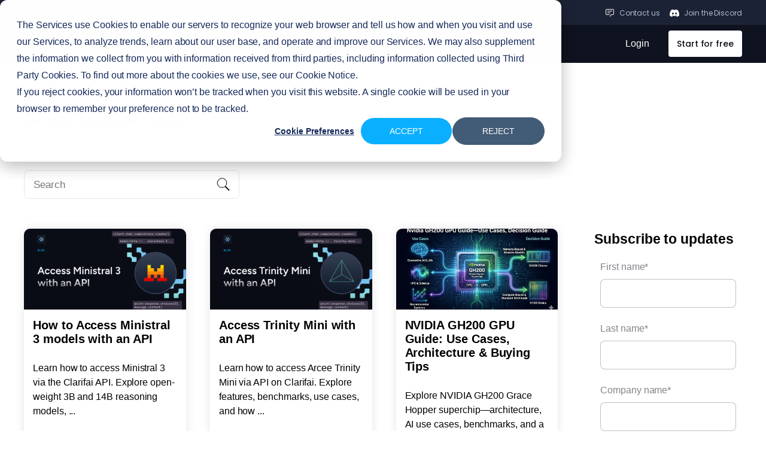

--- FILE ---
content_type: text/html; charset=UTF-8
request_url: https://www.clarifai.com/blog
body_size: 29659
content:
<!doctype html><!--[if lt IE 7]> <html class="no-js lt-ie9 lt-ie8 lt-ie7" lang="en" > <![endif]--><!--[if IE 7]>    <html class="no-js lt-ie9 lt-ie8" lang="en" >        <![endif]--><!--[if IE 8]>    <html class="no-js lt-ie9" lang="en" >               <![endif]--><!--[if gt IE 8]><!--><html class="no-js" lang="en"><!--<![endif]--><head>
    <meta charset="utf-8">
    <meta http-equiv="X-UA-Compatible" content="IE=edge,chrome=1">
    <meta name="author" content="Clarifai">
    <meta name="description" content="Explore Clarifai's blog for the latest insights on AI, computer vision, machine learning, and more. Stay informed on industry trends and innovations.">
    <meta name="generator" content="HubSpot">
    <title>Clarifai Blog | Insights on AI, Computer Vision, and Beyond</title>
    <link rel="shortcut icon" href="https://www.clarifai.com/hubfs/logo/Clarifai/Clarifai%20Computer%20Vision%20Icon.png">
    
<meta name="viewport" content="width=device-width, initial-scale=1">

    <script src="/hs/hsstatic/jquery-libs/static-1.4/jquery/jquery-1.11.2.js"></script>
<script>hsjQuery = window['jQuery'];</script>
    <meta property="og:description" content="Explore Clarifai's blog for the latest insights on AI, computer vision, machine learning, and more. Stay informed on industry trends and innovations.">
    <meta property="og:title" content="Clarifai Blog | Insights on AI, Computer Vision, and Beyond">
    <meta name="twitter:description" content="Explore Clarifai's blog for the latest insights on AI, computer vision, machine learning, and more. Stay informed on industry trends and innovations.">
    <meta name="twitter:title" content="Clarifai Blog | Insights on AI, Computer Vision, and Beyond">

    

    
    <style>
a.cta_button{-moz-box-sizing:content-box !important;-webkit-box-sizing:content-box !important;box-sizing:content-box !important;vertical-align:middle}.hs-breadcrumb-menu{list-style-type:none;margin:0px 0px 0px 0px;padding:0px 0px 0px 0px}.hs-breadcrumb-menu-item{float:left;padding:10px 0px 10px 10px}.hs-breadcrumb-menu-divider:before{content:'›';padding-left:10px}.hs-featured-image-link{border:0}.hs-featured-image{float:right;margin:0 0 20px 20px;max-width:50%}@media (max-width: 568px){.hs-featured-image{float:none;margin:0;width:100%;max-width:100%}}.hs-screen-reader-text{clip:rect(1px, 1px, 1px, 1px);height:1px;overflow:hidden;position:absolute !important;width:1px}
</style>


<style>
  #hs_cos_wrapper_module_171630858140445 .top_rail {
  border-bottom:1px solid rgba(255,255,255,0.05);
  background:#1C2235;
  padding:0 40px;
}

#hs_cos_wrapper_module_171630858140445 .top_rail-row {
  display:flex;
  align-items:center;
  justify-content:space-between;
}

#hs_cos_wrapper_module_171630858140445 .top_rail-lft {
  display:flex;
  align-items:center;
  flex-wrap:wrap;
  padding:9px 0 5px;
}

#hs_cos_wrapper_module_171630858140445 .top_rail-badge {
  border-radius:45px;
  background:rgba(2,185,255,0.10);
  padding:2px 10px;
  color:#01BAFF;
  font-size:12px !important;
  font-weight:400;
  line-height:20px;
}

#hs_cos_wrapper_module_171630858140445 .top_rail-text {
  color:#B1B9D2;
  font-size:12px !important;
  font-style:normal;
  font-weight:400;
  line-height:20px;
  padding-left:10px;
}

#hs_cos_wrapper_module_171630858140445 .top_rail-link { padding-left:10px; }

#hs_cos_wrapper_module_171630858140445 .top_rail-link a {
  color:#25B6FF;
  font-size:12px !important;
  font-style:normal;
  font-weight:500;
  line-height:20px;
  text-decoration:none;
}

#hs_cos_wrapper_module_171630858140445 .top_rail-link a:hover { text-decoration:underline; }

#hs_cos_wrapper_module_171630858140445 .top_rail-rgt {
  display:flex;
  align-items:center;
  flex-wrap:wrap;
  justify-content:flex-end;
  padding:9px 0 5px;
}

#hs_cos_wrapper_module_171630858140445 .top_rail-chat {
  display:flex;
  align-items:center;
}

#hs_cos_wrapper_module_171630858140445 .top_rail-chat_icon { flex-shrink:0; }

#hs_cos_wrapper_module_171630858140445 .top_rail-chat_icon img {
  display:block;
  width:16px !important;
  height:16px !important;
}

#hs_cos_wrapper_module_171630858140445 .top_rail-chat_text {
  color:#B1B9D2;
  font-size:12px !important;
  font-style:normal;
  font-weight:400;
  line-height:normal;
  padding-left:8px;
}

#hs_cos_wrapper_module_171630858140445 .top_rail-chat_text a {
  color:#B1B9D2;
  text-decoration:none;
  font-size:inherit !important;
}

#hs_cos_wrapper_module_171630858140445 .top_rail-chat_text a:hover { color:#F9FBFF; }

#hs_cos_wrapper_module_171630858140445 .top_rail-discord {
  display:flex;
  align-items:center;
  padding-left:16px;
}

#hs_cos_wrapper_module_171630858140445 .top_rail-discord_icon { flex-shrink:0; }

#hs_cos_wrapper_module_171630858140445 .top_rail-discord_icon img {
  display:block;
  width:16px !important;
  height:16px !important;
}

#hs_cos_wrapper_module_171630858140445 .top_rail-discord_text {
  color:#B1B9D2;
  font-size:12px !important;
  font-style:normal;
  font-weight:400;
  line-height:normal;
  padding-left:8px;
}

#hs_cos_wrapper_module_171630858140445 .top_rail-discord_text a {
  color:#B1B9D2;
  text-decoration:none;
  font-size:inherit !important;
}

#hs_cos_wrapper_module_171630858140445 .top_rail-discord_text a:hover { color:#F9FBFF; }

#hs_cos_wrapper_module_171630858140445 .top_rail * { font-family:Poppins !important; }

@media screen and (max-width:1199px) {
  #hs_cos_wrapper_module_171630858140445 .top_rail {
    padding:0 24px;
    display:none;
  }

  #hs_cos_wrapper_module_171630858140445 .top_rail-main { min-height:auto !important; }
}

@media screen and (max-width:991px) {
  #hs_cos_wrapper_module_171630858140445 .top_rail { display:none; }
}

</style>


<style type="text/css">

  .main-header-main {
    min-height: 101px;
  }
  .main-header {
    position: sticky;
    position: -webkit-sticky;
    top: 0;
    z-index: 9999;
  }
  .main_menu {
    background: rgba(15, 19, 31, 1); 
    padding: 0 40px;
  }
  header.scroll .main_menu {
    top: 0;
  }
  .main_menu-row {
    display: flex;
    align-items: center;
    justify-content: space-between;
  }
  .main_menu-logo {
    position: relative;
  }
  a.menu_logo-link {
    position: absolute;
    left: 0;
    top: 0;
    right: 0;
    bottom: 0;
  }
  .main_menu-logo img.hs-image-widget {
    display: block;
  }
  .main_navigation {
    padding-left: 128px;
    display: flex;
    justify-content: space-between;
    align-items: center;
    flex: auto;
  }
  .main_menu-nav ul.hs-menu-wrapper {
    display: flex;
    flex-wrap: wrap;
  }
  nav.header__menu--desktop > ul {
    display: flex;
    flex-wrap: wrap;
    margin: 0;
    padding: 0;
  }
  .main_menu-nav .header__menu--desktop > ul > .nav-item {
    margin-right: 32px;
    padding: 16px 0 !important;
    position: relative;
    list-style: none;
    top: 0;
    line-height: normal;
    border-radius: 0;
  }
  .main_menu-nav .header__menu--desktop > ul > .nav-item:last-child {
    margin-right: 0;
  }
  .main_menu-nav .header__menu--desktop > ul > .nav-item.more > a {
    background-image: url(https://www.clarifai.com/hubfs/menu-dropdown-white.svg);
    background-repeat: no-repeat;
    background-position: right center;
    background-size: 17px;
    padding-right: 22px;
  }
  .main_menu-nav .header__menu--desktop > ul > .nav-item > a {
    color: #FFF;
    font-size: 14px !important;
    font-style: normal;
    font-weight: 500;
    line-height: 24px;
    text-decoration: none;
  }
  .main_menu-nav .header__menu--desktop > ul > .nav-item > a span {
    font-size: inherit;
  }
  .main_menu-CTAs {
    padding: 9px 0;
    display: flex;
    align-items: center;
    flex-wrap: wrap;
  }
  .main_menu-login a {
    color: #FFF;
    font-size: 14px;
    font-style: normal;
    font-weight: 500;
    line-height: 24px;
    text-decoration: none;
    transition: all .3s ease;
  }
  .main_menu-login a:hover {
    color: rgb(255 255 255 / 85%);
  }
  .main_menu-start {
    padding-left: 32px;
  }
  .main_menu-start a {
    border-radius: 4px;
    background: #FFF;
    padding: 10px 14px;
    color: #0A0D15;
    font-family: Poppins !important;
    font-size: 14px !important;
    font-style: normal;
    font-weight: 500;
    line-height: 24px;
    display: inline-block;
    vertical-align: middle;
    text-decoration: none;
  }
  .main_menu-start a:hover {
    background: rgba(255, 255, 255, .85);
  }
  .main_menu-nav .header__menu--desktop > ul > .nav-item.more .submenu {
    z-index: 998;
    display: none;
    position: absolute;
    top: 100%;
    left: 0;
    width: 240px;
    max-width: none;
    padding: 32px 35px 16px;
    border-radius: 8px;
    border: 1px solid rgba(255, 255, 255, 0.05);
    background: rgba(19, 24, 39, 0.95);
    backdrop-filter: blur(7.5px);
    -webkit-backdrop-filter: blur(7.5px);
    box-shadow: none;
  }
  .submenu-callout {
    margin-top: -8px;
    position: relative;
  }
  .cst-humburger-icon, .mobile-close-icon {
    display: none;
  }
  .main_menu-nav .header__menu--desktop > ul > .nav-item.more .submenu.submenu3 {
    width: 994px;
  }
  .main_menu-nav .header__menu--desktop > ul > .nav-item.more .submenu {
    list-style: none;
    justify-content: space-between;
  }
  .main_menu-nav .header__menu--desktop > ul > .nav-item.more > .submenu li {
    padding-top: 6px;
    padding-right: 56px;
    padding-left: 0;
    padding-bottom: 0;
    display: block;
  }
  .main_menu-nav .header__menu--desktop > ul > .nav-item.more > .submenu li a.menulink:hover {
    color: #F9FBFF;
  }
  .main_menu-nav .header__menu--desktop > ul > .nav-item.more > .submenu li a.menulink {
    color: #B1B9D2;
    font-family: Nunito;
    font-size: 16px;
    font-weight: 500;
    line-height: normal;
    margin-bottom: 16px;
    display: block;
    text-decoration: none;
    margin-top: 0;
    padding: 0;
  }
  .main_menu-nav .header__menu--desktop > ul > .nav-item.more > .submenu li.menu-callout {
    flex: 0 0 311px;
    max-width: 311px;
    padding-top: 0;
    margin-left: auto;
  }
  .main_menu-nav .header__menu--desktop > ul > .nav-item.more > .submenu li:last-child {
    padding-right: 0;
  }
  .nav-item.more .submenu li.menu-callout img.ebook-thumbnail {
    border-radius: 8px;
    margin-bottom: 8px;
    height: auto;
  }
  .nav-item.more .submenu li.menu-callout h6, .nav-item.more .submenu li.menu-callout .h6 {
    color: #04AFFF;
    font-family: "IBM Plex Mono"!important;
    font-size: 13px;
    font-weight: 600;
    line-height: 24px;
    letter-spacing: 1.04px;
    text-transform: uppercase;
    margin: 0 0 4px;
    display: block;
  }
  .nav-item.more .submenu li.menu-callout h6 span, .nav-item.more .submenu li.menu-callout .h6 span {
    font-size: 13px;
    line-height: normal;
    font-weight: 600;
    font-family: inherit !important;
  }
  .nav-item.more .submenu li.menu-callout h5, .nav-item.more .submenu li.menu-callout .h5 {
    color: #fff;
    font-family: Nunito !important;
    font-size: 16px;
    font-style: normal;
    font-weight: 600;
    line-height: normal;
    text-transform: none;
    margin: 0 0 1rem;
    display: block;
  }
  .main_menu-nav .header__menu--desktop > ul > .nav-item.more > .submenu li a.menulink.menu_icon-right {
    display: flex;
    align-items: center;
  }
  .nav-item.more > .submenu li a.menulink.menu_icon-right img.icon-right {
    margin-left: 8px;
  }
  .main_menu-nav nav.header__menu--desktop > ul > .nav-item.more .submenu {
    left: -130%;
  }
  .main_menu-nav nav.header__menu--desktop > ul > .nav-item.more .submenu.submenu1 {
    left: 0;
  }
  .main_menu-nav .header__menu--desktop > ul > .nav-item.more .submenu3.company {
    width: 878px;
    left: -260%;
  }
  .mobile--menu {
    display: none;
  }
  .main_menu.fixed {
    top: 0;
  }
  .title--text img.icon-right {
    position: relative;
    width: auto;
    height: auto;
    padding: 0;
    top: 0;
  }
  .title--text {
    display: flex;
    align-items: center;
  }
  .main_menu-nav .header__menu--desktop > ul > .nav-item.more .submenu.submenu4 {
    width: 1226px;
  }
  .main_menu-nav .header__menu--desktop > ul > .nav-item.more .submenu h4, .main_menu-nav .header__menu--desktop > ul > .nav-item.more .submenu .h4 {
    color: #fff;
    font-family: Poppins !important;
    font-size: 14px !important;
    font-style: normal;
    font-weight: 500;
    line-height: 24px;
    margin: 0 0 11px !important;
    white-space: normal;
    width: 100%;
    letter-spacing: normal;
    display: block;
  }
  .main_menu-nav .header__menu--desktop > ul > .nav-item.more > .submenu li a.menulink * {
    font-size: 14px;
  }
  .submenu-callout p {
    color: #FFF;
    font-family: Nunito !important;
    font-size: 16px;
    font-style: normal;
    font-weight: 600;
    line-height: normal;
    margin-top: 0px;
  }
  .main_menu-nav .header__menu--desktop > ul > .nav-item.more .submenu.submenu3 li:last-child {
    padding-right: 0;
  }
  .main_menu-nav .header__menu--desktop > ul > .nav-item.more .submenu.submenu3 li {
    padding-right: 56px;
  }
  nav.menu.menu--desktop.header__menu--desktop {
    margin: 0;
    padding: 0 !important;
  }
  .colored-link .title--text {
    color: #04AFFF;
  }
  .main_menu-nav .header__menu--desktop > ul > .nav-item * {
    font-family: 'Poppins' !important;
  }
  .main_menu-nav .header__menu--desktop > ul > .nav-item .submenu-callout p {
    font-family: Nunito !important;
  }
  .submenu-callout a.callout_link {
    position: absolute;
    left: 0;
    top: 0;
    right: 0;
    bottom: 0;
  }
  .main_menu-nav .header__menu--desktop > ul > .nav-item.more > .submenu li .menu_badge {
    padding: 2px 10px;
    border-radius: 16px;
    background: rgba(2, 185, 255, 0.10);
    margin-left: 6px;
    display: inline-block;
    vertical-align: middle;
    color: #01BAFF;
    text-align: center;
    font-family: Poppins;
    font-size: 12px;
    font-style: normal;
    font-weight: 400;
    line-height: 20px;
  }
  .menu_title {
    display: flex;
    align-items: center;
  }
  .main_menu-nav .header__menu--desktop > ul > .nav-item.more > .submenu.platform li:nth-child(2) {
    padding-right: 126px;
  }


  @media screen and (min-width: 1200px) {

    .main_menu-nav nav.header__menu--desktop > ul > .nav-item.more:hover .submenu {
      display: flex;
    }
    #nav-menu.mm-opened {
      display: none;
    }
    html.mm-blocking.mm-opening, html.mm-blocking.mm-opening body {
      overflow: auto;
    }
    #mm-0.mm-slideout {
      min-height: auto !important;
      transform: none;
    }
    #mm-blocker.mm-slideout {
      display: none !important;
    }

  }


  @media screen and (max-width: 1399px) {

    .main_navigation {
      padding-left: 45px;
    }

  }


  @media screen and (max-width: 1299px) {

    .main_menu-nav .header__menu--desktop > ul > .nav-item {
      margin-right: 15px;
      padding: 17px 0 !important;
    }

  }

  @media screen and (max-width: 1199px) {

    body.page header.main-header {
      min-height: auto !important;
    }
    .main-header-main {
      min-height: 50px;
    }
    .cst-humburger-icon {
      display: block;
    }
    .main_menu {
      padding: 15px 24px 20px;
      top: 0;
    }
    .main_navigation.desktop--menu {
      display: none;
    }
    .mobile-open .main_navigation {
      display: block;
    }
    .main_menu-nav ul.hs-menu-wrapper {
      display: block;
    }
    .main_menu-nav .hs-menu-wrapper>li.hs-item-has-children>a {
      background-image: none;
      padding-right: 0;
    }
    .mobile-child-trigger {
      width: 17px;
      height: 16px;
      background-image: url(https://www.clarifai.com/hubfs/menu-dropdown-white.svg);
      background-repeat: no-repeat;
      background-size: contain;
      position: absolute;
      right: 0;
      top: 23px;
      transition: all .5s ease;
    }
    .main_menu-nav .header__menu--desktop > ul > .nav-item {
      margin-right: 0;
    }
    .mobile-open .mobile-close-icon {
      display: block;
    }
    .mobile-open .cst-humburger-icon {
      display: none;
    }
    .main_menu-nav .hs-menu-wrapper>li.hs-item-has-children ul.hs-menu-children-wrapper {
      position: relative;
      top: 0px !important;
      width: 100%;
      margin-top: 19px;
    }
    .main_menu-nav .hs-menu-wrapper .hs-item-has-children.child-open .mobile-child-trigger {
      transform: rotate(180deg);
    }
    .main_menu-CTAs {
      justify-content: center;
    }
    .main_menu-nav .header__menu--desktop > ul > .nav-item {
      width: 100%;
    }
    .main_menu-nav .header__menu--desktop > ul > .nav-item.more a {
      background: no-repeat;
      padding: 0;
    }
    header .main_menu-nav nav.header__menu--desktop > ul > .nav-item.more .submenu {
      left: 0;
      width: 100%;
      max-width: 100%;
      position: relative;
      top: 0;
      margin-top: 20px;
      padding: 24px;
    }
    .main_menu-nav .header__menu--desktop > ul > .nav-item.more > .submenu li.menu-callout {
      display: none;
    }
    .main_menu-nav .header__menu--desktop > ul > .nav-item.more .submenu {
      flex-wrap: wrap;
    }
    header .main_menu-nav nav.header__menu--desktop > ul > .nav-item.more .submenu li {
      width: 100%;
      padding: 0;
    }
    .main_menu-nav .header__menu--desktop > ul > .nav-item.more > .submenu li a.menulink {
      font-size: 14px;
    }

    #nav-menu.mm-opened {
      height: 100%;
    }
    #nav-menu {
      top: 56px;
      height: 0;
      z-index: 999;
      width: 100%;
      min-width: 100%;
      max-width: 100%;
      transition: all .3s ease;
      overflow: hidden;
      border-radius: 8px;
      background: rgba(15, 19, 31, 0.75);
      backdrop-filter: blur(7.5px);
      -webkit-backdrop-filter: blur(7.5px);
      display: block;
    }
    #nav-menu .mm-panels {
      border: 1px solid rgba(255, 255, 255, 0.05);
    }
    #nav-menu .mm-panel.mm-hasnavbar {
      padding: 32px 38px 55px 40px;
      background: rgba(19, 24, 39, 1);
    }
    #nav-menu .main_menu-nav.mm-panel .mm-navbar {
      display: none !important;
    }
    #nav-menu .mm-panel.mm-hasnavbar .mm-navbar {
      display: flex;
      align-items: center;
      position: relative;
      margin-bottom: 24px;
      border-color: #424B66;
      padding: 21px 0;
      height: auto;
      line-height: normal;
      text-align: left;
    }
    #nav-menu .mm-panel.mm-hasnavbar .mm-navbar a.mm-title {
      color: #FFF;
      font-family: Poppins !important;
      font-size: 16px;
      font-style: normal;
      font-weight: 400;
      line-height: 27px;
      padding: 0 0 0 8px;
    }
    #nav-menu .main_menu-nav nav.menu {
      margin-bottom: 153px;
    }
    #nav-menu .main_menu-nav nav.menu li.nav-item {
      padding: 0 !important;
    }
    #nav-menu .main_menu-nav nav.menu .nav-item a {
      padding: 21px 10px;
      border-bottom: 1px solid #424B66;
      background: none;
    }
    #nav-menu .main_menu-nav nav.menu li.nav-item:after {
      display: none;
    }
    #nav-menu .main_menu-nav nav.menu li.nav-item.more a.mm-next {
      background-image: url(https://www.clarifai.com/hubfs/dropdown-right-icon.svg);
      background-position: center;
      background-repeat: no-repeat;
    }
    #nav-menu .main_menu-nav nav.menu li.nav-item.more a:before, #nav-menu .main_menu-nav nav.menu li.nav-item.more a:after {
      display: none;
    }
    #nav-menu .main_menu-login {
      width: 100%;
      text-align: center;
      margin-bottom: 16px;
    }
    #nav-menu .main_menu-login a {
      border-radius: 4px;
      border: 1px solid #424B66;
      background: #121725;
      display: inline-block;
      vertical-align: middle;
      color: #F9FBFF;
      font-family: Poppins;
      font-size: 14px;
      font-style: normal;
      font-weight: 500;
      line-height: 24px;
      padding: 9px 14px;
      max-width: 289px;
      width: 100%;
    }
    #nav-menu .main_menu-start {
      padding: 0;
      width: 100%;
      text-align: center;
    }
    #nav-menu .main_menu-start a {
      max-width: 289px;
      width: 100%;
    }
    #nav-menu .main_menu-login a:hover {
      border: 1px solid #606E92;
      background: #121725;
      text-decoration: none;
    }
    #nav-menu .main_menu-start a:hover {
      background: #EFF3FF;
    }
    #nav-menu .mm-panel.mm-hasnavbar:before {
      display: none;
    }
    #nav-menu .mm-panel.mm-hasnavbar .mm-navbar a.mm-btn.mm-prev {
      position: relative;
      margin: 0;
      padding: 0;
      width: 16px;
      height: 16px;
      background-image: url(https://www.clarifai.com/hubfs/dropdown-left-icon.svg);
      background-repeat: no-repeat;
      background-position: center;
    }
    #nav-menu .mm-panel.mm-hasnavbar .mm-navbar a.mm-btn.mm-prev:before {
      display: none;
    }
    #nav-menu .mm-panel.mm-hasnavbar ul.submenu {
      margin: 0;
      position: relative;
      opacity: 1;
      border-radius: 0;
      top: 0;
      border: none;
      background: none;
      box-shadow: none;
      width: 100%;
      pointer-events: auto;
      outline: none;
    }
    #nav-menu .mm-panel.mm-hasnavbar ul.submenu li {
      max-width: 100% !important;
      margin-bottom: 16px;
      outline: none;
    }
    #nav-menu .mm-panel.mm-hasnavbar ul.submenu li:last-child {
      margin-bottom: 0px;
    }
    #nav-menu #mm-2.mm-panel.mm-hasnavbar ul.submenu li:nth-child(2) h4, #nav-menu #mm-2.mm-panel.mm-hasnavbar ul.submenu li:nth-child(2) .h4 {
      display: none;
    }
    #nav-menu .mm-panel.mm-hasnavbar ul.submenu li h4, #nav-menu .mm-panel.mm-hasnavbar ul.submenu li .h4 {
      color: #FFF;
      font-family: Poppins;
      font-size: 14px !important;
      font-style: normal;
      font-weight: 500;
      line-height: 24px;
      margin: 0 0 12px !important;
      display: block;
      text-transform: uppercase;
      letter-spacing: .1rem;
      padding: 0;
    }
    #nav-menu .mm-panel.mm-hasnavbar ul.submenu a.menulink .title--text {
      color: #B1B9D2;
      font-family: Poppins;
      font-size: 14px;
      font-style: normal;
      font-weight: 400;
      line-height: 24px;
    }
    #nav-menu .mm-panel.mm-hasnavbar ul.submenu li:after {
      display: none;
    }
    #nav-menu .mm-panel.mm-hasnavbar ul.submenu a.menulink {
      color: #B1B9D2;
      font-family: Poppins;
      font-size: 16px;
      font-style: normal;
      font-weight: 400;
      line-height: 27px;
      padding: 0;
      margin-bottom: 16px;
      white-space: normal;
    }
    #nav-menu .mm-panel.mm-hasnavbar ul.submenu:after {
      display: none;
    }
    #nav-menu .mm-panel.mm-hasnavbar ul.submenu a.menulink.menu_icon-right {
      display: flex;
      flex-wrap: wrap;
      align-items: center;
    }
    #nav-menu .mm-panel.mm-hasnavbar ul.submenu a.menulink.menu_icon-right img.icon-right {
      margin-left: 5px;
    }
    html.mm-opening .mm-slideout {
      -webkit-transform: none !important;
      -ms-transform: none !important;
      transform: none !important;
      -webkit-transform: none !important;
      transform: none !important;
    }
    #nav-menu .mm-panel.mm-hasnavbar ul.submenu li.menu-callout {
      margin-top: 32px;
    }
    #nav-menu .mm-panel.mm-hasnavbar ul.submenu li.menu-callout img.ebook-thumbnail {
      margin-bottom: 8px;
    }
    #nav-menu .mm-panel.mm-hasnavbar ul.submenu li.menu-callout h6, #nav-menu .mm-panel.mm-hasnavbar ul.submenu li.menu-callout .h6 {
      color: #04AFFF;
      font-family: "IBM Plex Mono";
      font-size: 13px;
      font-style: normal;
      font-weight: 600;
      line-height: 24px;
      letter-spacing: 1.04px;
      text-transform: uppercase;
      margin: 0 0 4px;
      display: block;
    }
    #nav-menu .mm-panel.mm-hasnavbar ul.submenu li.menu-callout h5, #nav-menu .mm-panel.mm-hasnavbar ul.submenu li.menu-callout .h5 {
      color: #fff;
      font-family: Nunito;
      font-size: 16px;
      font-style: normal;
      font-weight: 600;
      line-height: normal;
      display: block;
    }
    #nav-menu .mm-panel.mm-hasnavbar ul.submenu li.menu-callout h6 span, #nav-menu .mm-panel.mm-hasnavbar ul.submenu li.menu-callout .h6 span {
      font-size: 13px;
      line-height: normal;
    }
    #nav-menu .mm-panel.mm-hasnavbar ul.submenu li.menu-callout p {
      color: #fff;
      font-family: Nunito;
      font-size: 16px;
      font-style: normal;
      font-weight: 600;
      line-height: normal;
      margin-top: 0;
    }
    .banner.top-announcement-bar {
      display: none;
    }
    #nav-menu .mm-panel.mm-hasnavbar ul.submenu li.menu-callout .submenu_callout-block {
      padding: 0;
      display: inline-block;
      vertical-align: middle;
      position: relative;
    }
    .submenu_callout-block a.callout_link {
      position: absolute;
      left: 0;
      top: 0;
      right: 0;
      bottom: 0;
    }

  }


  @media screen and (max-width: 639px) {

    #nav-menu .mm-panel.mm-hasnavbar {
      padding: 32px 24px 55px;
    }
    #nav-menu .mm-panel.mm-hasnavbar ul.submenu a.menulink {
      font-size: 14px;
      line-height: 24px;
    }

  }


</style>

<link rel="stylesheet" href="https://www.clarifai.com/hubfs/hub_generated/module_assets/1/30152483331/1759236775129/module_Page_Builder_-_2020.css">
<style>
  #module_1601378212947256-hero-0 {background-color: 



rgba(0, 78, 235, 1.0);background-image: url(https://www.clarifai.com/hubfs/conference/perceive-conference-hero-blue.jpg);background-size: cover;background-position: left;background-repeat: no-repeat;}#module_1601378212947256-hero-0 *:not(.cta):not([class*="dev_"]) {
    color: 



rgba(255, 255, 255, 1.0);
  }
  #module_1601378212947256-hero-0 svg * {
    fill: 



rgba(255, 255, 255, 1.0);
  }</style>
<link rel="stylesheet" href="https://www.clarifai.com/hubfs/hub_generated/module_assets/1/38507143768/1742810262781/module_search_input_-_Custom.min.css">
<link rel="stylesheet" href="/hs/hsstatic/BlogSocialSharingSupport/static-1.258/bundles/project.css">

<style>

  .module_164853636994093 .blog_adsBanner {
    padding-top: 40px;

  }
  .module_164853636994093 .blog_adsBanner-image img {
    vertical-align: middle;
  }
  .module_164853636994093 a.image-link {
    position: absolute;
    top: 0;
    right: 0;
    bottom: 0;
    left: 0;
  }
  .module_164853636994093 .blog_adsBanner-image {
    position: relative;
  }


</style>

<link rel="stylesheet" href="/hs/hsstatic/AsyncSupport/static-1.501/sass/rss_post_listing.css">
<link rel="stylesheet" href="https://www.clarifai.com/hubfs/hub_generated/module_assets/1/142673290042/1742810328294/module_Footer_2023.min.css">

<style>

  .footer-wrap {
    margin: 0;
    padding: 58px 0 0;
    background-color: #195aff;
    background-image: url(https://www.clarifai.com/hubfs/Footer-Ellipse%20336.png), url(https://www.clarifai.com/hubfs/Footer-Ellipse%20337.png);
    background-repeat: no-repeat;
    background-position: left top, right bottom;
    background-size: cover;
    padding-bottom: 0;
    color: #fff;
  }
  .footer-logo img{max-width:50px!important}
  .footer-inner{display:grid;grid-template-columns:repeat(5,1fr);gap:2rem}
  footer.footer .footer-btm {
    margin-top: 9px;
  }
  footer.footer .footer-menu ul li a{
    font-family: inter,sans-serif;
    margin-bottom: 3px;
  }
  footer.footer .footer-wrap > .content-wrapper {
    max-width: calc(1200px + 8rem);
    padding-left: 4rem;
    padding-right: 4rem;
  }
  .footer-social .social {
    background: transparent;
    padding: 0px;
  }
  .footer-social  .social img {
    filter: grayscale(100%);
    opacity: 1;
    transition: 0s ease all;
    width: 22px;
  }
  .footer-social .social:hover {
    background: transparent;
    border: 1px solid #004eeb21;
  }
  .footer-copyright p span {
    margin-right: 10px;
    font-size: 14px;
    font-weight: 400;
  }
  .footer-copyright p a{
    font-weight: 400;  
  }
  .footer-copyright p span {
    color: #fff;
  }
  footer.footer .footer-title h4, .footer-title h4 {
    font-weight: 600 !important;
    font-size: 14px !important;
    color: #fff;
    margin-bottom: 25px;
    line-height: 20px;
    letter-spacing: -0.14px;
    text-transform: uppercase;
  }
  .footer-menu ul li a {
    display: block;
    color: #fff;
    width: auto!important;
    font-style: normal;
    font-weight: 400;
    line-height: 28px;
    letter-spacing: -0.14px;
  }
  footer.footer .footer-menu ul li .ftr-tag {
    border-radius: 16px;
    background: #FFF;
    padding: 5px 9px;
    color: #0046D4;
    font-size: 10px;
    font-style: normal;
    font-weight: 500;
    line-height: 18px;
    margin-left: 5px;
  }
  .footer-cntact-info {
    color: #fff;
    font-family: Inter;
    font-size: 14px;
    font-style: normal;
    font-weight: 400;
    line-height: 28px;
    letter-spacing: -0.14px;
    margin-bottom: 31px;
  }
  .footer-cntact-info a {
    color: #FFF;
    font-family: Inter;
    font-size: 14px !important;
    font-style: normal;
    font-weight: 400;
    line-height: 28px;
    letter-spacing: -0.14px;
  }
  .footer_certifylogos-row {
    display: flex;
  }
  .footer_certifylogos-col {
    margin: 5px 5px 5px 0;
  }
  .footer-item.footer-col1 {
    display: flex;
    flex-wrap: wrap;
  }
  .footer-contact-item {
    flex: 0 0 100%;
    max-width: 100%;
    align-self: flex-end;
  }
  footer.footer .footer-menu ul li a b {
    color: #fff;
    font-size: 14px;
    font-style: normal;
    font-weight: 700;
    line-height: 28px;
    letter-spacing: -0.14px;
  }
  .footer-item .footer-menu {
    margin-bottom: 38px;
  }
  .footer_certifylogos {
    margin-bottom: 38px;
  }
  .footer-btm{margin-top:9px;border-top:1px solid #fff;padding:20px 0}
  .footer-copyright p{margin-right:1rem;display:inline-block;font-size:14px;color:#fff}
  .footer-copyright p span{margin-right:10px}
  .footer-copyright p a{display:inline-block;font-size:14px;color:#fff;border: none;padding: 0;}
  .footer-copyright p a:hover{text-decoration:underline}
  .social img{max-width:22px}
  .footer-social .social{width:22px;height:22px;display:inline-block;top:0;position:relative;opacity:1;cursor:pointer;margin-left:12px}
  .footer-social .social:hover{opacity:.5}
  .footer-menu ul li{min-width:100%;position:relative}
  .footer-btm-inner{display:flex;align-items:center;justify-content:space-between}
  .footer-social .social img {display: block;}
  .footer-phoneNumber {display: inline-block;margin-right: 15px;vertical-align: top;margin-top: 1px;}
  .footer-phoneNumber a {font-weight: 500;letter-spacing: -0.02em;margin: 0px;color: #fff;display: flex;align-items: center;}
  .footer-phoneNumber img {margin-right: 5px;}
  span.footer__slackIcon {position: absolute;margin: -1px 0 0px 9px;}
  span.footer__slackIcon img {width: 86px;    height: auto;}
  .mobile-slackicon {display: none;}
  html .footer-wrap * {font-family: Inter,sans-serif !important;}
  .footer_mobileView {display: none;}

  @media screen and (min-width: 1200px) {

    .footer-inner {
      display: flex;
      grid-template-columns: auto;
      gap: inherit;
    }
    .footer-item.footer-col1 {
      flex: 0 0 355px;
      max-width: 355px;
    }
    .footer-item {
      flex: 0 0 212px;
      max-width: 212px;
      padding-right: 40px;
    }

  }

  @media screen and (max-width: 1299px) {

    span.footer__slackIcon {position: relative;}
    img.mobile-slackicon {display: none;}
    .desktop-slackicon {display: none;}

  }

  @media (max-width: 1080px) {

    .footer-btm{margin-top:9px}
    .footer-btm-inner {flex-wrap: wrap;align-items: center;justify-content: space-between;}

  }

  @media only screen and (min-width:768px) and (max-width: 1024px) and (orientation : portrait){

    .footer-inner{display:grid;grid-template-columns:repeat(3,1fr);gap:2rem}

  }

  @media screen and (max-width: 991px) {

    .footer-inner {
      grid-template-columns: repeat(3,1fr);
    }

  }

  @media (max-width: 767px) {

    .footer-inner{display:grid;grid-template-columns:repeat(2,1fr);gap:20px}
    .footer-btm-inner{display:inline-block;text-align:center;width:100%}
    .footer-social {display: inline-flex;flex-wrap: wrap;margin-top: 15px;justify-content: center;}
    .footer-copyright p {margin: 0;}
    .footer_mobileView {display: block;}
    .footer-wrap {
      padding: 35px 0 0;
      margin-top: 0;
    }
    footer.footer .footer-wrap > .content-wrapper {
      padding-left: 0;
      padding-right: 0;
    }
    .footer-top .footer-inner {
      display: flex;
      flex-wrap: wrap;
      gap: 0;
    }
    .footer-top .footer-item {
      flex: 0 0 50%;
      max-width: 50%;
      margin-bottom: 60px;
      padding: 0 17px;
    }
    .footer-item.footer-col1 {
      order: 1;
    }
    .footer-item.footer-col1 .footer-logo {
      margin-bottom: 25px;
      width: 100%;
    }
    .footer-item.footer-col1 .footer-copyright span {
      display: block;
      line-height: 28px;
    }
    .footer-item.footer-col1 .footer-contact-item {
      display: none;
    }
    .footer-item.footer-col.footer-col2 {
      display: flex;
      align-items: center;
      justify-content: center;
      order: 2;
    }
    span.footer__slackIcon {
      position: relative;
      margin: 0;
      display: none;
      vertical-align: middle;
    }
    .footer-item.footer-col.footer-col2 img.desktop-slackicon {
      display: block;
      max-width: 100%;
    }
    .footer-item.footer-col.footer-col3 {
      order: 3;
    }
    .footer-item.footer-col.footer-col4 {
      order: 5;
    }
    .footer-item.footer-col.footer-col5 {
      order: 4;
    }
    .footer-item.footer-col.footer-col6 {
      order: 6;
    }
    .footer-contact-item.footer_mobileView {
      order: 7;
      flex: 0 0 100%;
      max-width: 100%;
      padding: 0 17px;
    }
    footer.footer .footer-btm {
      margin: 0 auto;
      max-width: 90%;
    }
    .footer-btm-inner .footer-copyright {
      display: none;
    }
    .footer-btm-inner .footer-social {
      margin: 0;
    }
    .footer-item .footer-menu {
      margin-bottom: 0;
    }
    .footer-item.footer-col.footer-col5 div:nth-child(2) {
      margin-bottom: 30px;
    }

  }

  @media (max-width: 639px) {

    .footer-social {display: inline-flex;flex-wrap: wrap;margin-top: 15px;justify-content: center;}
    .footer-copyright p {margin: 0;}
    .footer-phoneNumber {width: 100%;justify-content: center;display: flex;margin-bottom: 15px;}
    .footer-social .social {margin: 6px 12px;}

  }

</style>

    

    

<link rel="preconnect" href="https://fonts.googleapis.com">
<link rel="preconnect" href="https://fonts.gstatic.com" crossorigin>
<link href="https://fonts.googleapis.com/css2?family=Inter:wght@100;200;300;400;500;600;700;800;900&amp;display=swap" rel="stylesheet" type="text/css" media="none" onload="if(media!='all')media='all'">
<link rel="preconnect" href="https://fonts.googleapis.com">
<link rel="preconnect" href="https://fonts.gstatic.com" crossorigin>
<link href="https://fonts.googleapis.com/css2?family=IBM+Plex+Mono:ital,wght@0,100;0,200;0,300;0,400;0,500;0,600;0,700;1,100;1,200;1,300;1,400;1,500;1,600;1,700&amp;family=Nunito:ital,wght@0,200..1000;1,200..1000&amp;family=Poppins:ital,wght@0,100;0,200;0,300;0,400;0,500;0,600;0,700;0,800;0,900;1,100;1,200;1,300;1,400;1,500;1,600;1,700;1,800;1,900&amp;display=swap" rel="stylesheet">

<link rel="stylesheet" href="https://www.clarifai.com/hubfs/switzer-font/switzer-font.css"> 
<link rel="dns-prefetch" href="//cdn2.hubspot.net" crossorigin="">
<link rel="preconnect" href="//cdn2.hubspot.net" crossorigin="">
<link rel="dns-prefetch" href="//f.hubspotusercontent20.net" crossorigin="">
<link rel="preconnect" href="//f.hubspotusercontent20.net" crossorigin="">
<link rel="preconnect" href="//no-cache.hubspot.com" crossorigin="">
<link rel="dns-prefetch" href="//track.hubspot.com" crossorigin="">
<link rel="dns-prefetch" href="//cdnjs.cloudflare.com" crossorigin="">

<!-- Google Tag Manager -->
<script>(function(w,d,s,l,i){w[l]=w[l]||[];w[l].push({'gtm.start':
                                                      new Date().getTime(),event:'gtm.js'});var f=d.getElementsByTagName(s)[0],
      j=d.createElement(s),dl=l!='dataLayer'?'&l='+l:'';j.async=true;j.src=
        'https://www.googletagmanager.com/gtm.js?id='+i+dl;f.parentNode.insertBefore(j,f);
                            })(window,document,'script','dataLayer','GTM-PLV65FL');</script>
<!-- End Google Tag Manager -->

<!-- Amplitude Session Tracking -->
<script src="https://cdn.amplitude.com/libs/analytics-browser-2.12.0-min.js.gz"></script>
<script src="https://cdn.amplitude.com/libs/plugin-session-replay-browser-1.4.0-min.js.gz"></script>
<script>
//  const sessionReplayTracking = window.sessionReplay.plugin({
//    sampleRate: 1, // 1 = 100% of sessions; adjust for production
//    forceSessionTracking: true // (optional) captures Session Start/End events
//  });
//  window.amplitude.add(sessionReplayTracking);
//  window.amplitude.init('85f8ef5d42d4eeda6a2c6c8fbae1d29d', undefined, {
//    defaultTracking: {
//      sessions: true,
//    },
//  });
</script>

<!-- <script src="https://code.jquery.com/jquery-3.6.3.min.js" integrity="sha256-pvPw+upLPUjgMXY0G+8O0xUf+/Im1MZjXxxgOcBQBXU=" crossorigin="anonymous"></script> -->

<!-- <meta name="google-site-verification" content="CM08cmZ7mMAuH25_6d7PEncojnMgtV7hUpsNmq3ozuU" /> -->

<link rel="stylesheet" href="//cdnjs.cloudflare.com/ajax/libs/highlight.js/10.1.1/styles/railscasts.min.css" type="text/css" media="none" onload="if(media!='all')media='all'">
<noscript><link rel="stylesheet" href="//cdnjs.cloudflare.com/ajax/libs/highlight.js/10.1.1/styles/railscasts.min.css"></noscript>
<!-- Lazyload HTW -->
<script>!function(e){var t=function(u,D,f){"use strict";var k,H;if(function(){var e;var t={lazyClass:"lazyload",loadedClass:"lazyloaded",loadingClass:"lazyloading",preloadClass:"lazypreload",errorClass:"lazyerror",autosizesClass:"lazyautosizes",fastLoadedClass:"ls-is-cached",iframeLoadMode:0,srcAttr:"data-src",srcsetAttr:"data-srcset",sizesAttr:"data-sizes",minSize:40,customMedia:{},init:true,expFactor:1.5,hFac:.8,loadMode:2,loadHidden:true,ricTimeout:0,throttleDelay:125};H=u.lazySizesConfig||u.lazysizesConfig||{};for(e in t){if(!(e in H)){H[e]=t[e]}}}(),!D||!D.getElementsByClassName){return{init:function(){},cfg:H,noSupport:true}}var O=D.documentElement,i=u.HTMLPictureElement,P="addEventListener",$="getAttribute",q=u[P].bind(u),I=u.setTimeout,U=u.requestAnimationFrame||I,o=u.requestIdleCallback,j=/^picture$/i,r=["load","error","lazyincluded","_lazyloaded"],a={},G=Array.prototype.forEach,J=function(e,t){if(!a[t]){a[t]=new RegExp("(\\s|^)"+t+"(\\s|$)")}return a[t].test(e[$]("class")||"")&&a[t]},K=function(e,t){if(!J(e,t)){e.setAttribute("class",(e[$]("class")||"").trim()+" "+t)}},Q=function(e,t){var a;if(a=J(e,t)){e.setAttribute("class",(e[$]("class")||"").replace(a," "))}},V=function(t,a,e){var i=e?P:"removeEventListener";if(e){V(t,a)}r.forEach(function(e){t[i](e,a)})},X=function(e,t,a,i,r){var n=D.createEvent("Event");if(!a){a={}}a.instance=k;n.initEvent(t,!i,!r);n.detail=a;e.dispatchEvent(n);return n},Y=function(e,t){var a;if(!i&&(a=u.picturefill||H.pf)){if(t&&t.src&&!e[$]("srcset")){e.setAttribute("srcset",t.src)}a({reevaluate:true,elements:[e]})}else if(t&&t.src){e.src=t.src}},Z=function(e,t){return(getComputedStyle(e,null)||{})[t]},s=function(e,t,a){a=a||e.offsetWidth;while(a<H.minSize&&t&&!e._lazysizesWidth){a=t.offsetWidth;t=t.parentNode}return a},ee=function(){var a,i;var t=[];var r=[];var n=t;var s=function(){var e=n;n=t.length?r:t;a=true;i=false;while(e.length){e.shift()()}a=false};var e=function(e,t){if(a&&!t){e.apply(this,arguments)}else{n.push(e);if(!i){i=true;(D.hidden?I:U)(s)}}};e._lsFlush=s;return e}(),te=function(a,e){return e?function(){ee(a)}:function(){var e=this;var t=arguments;ee(function(){a.apply(e,t)})}},ae=function(e){var a;var i=0;var r=H.throttleDelay;var n=H.ricTimeout;var t=function(){a=false;i=f.now();e()};var s=o&&n>49?function(){o(t,{timeout:n});if(n!==H.ricTimeout){n=H.ricTimeout}}:te(function(){I(t)},true);return function(e){var t;if(e=e===true){n=33}if(a){return}a=true;t=r-(f.now()-i);if(t<0){t=0}if(e||t<9){s()}else{I(s,t)}}},ie=function(e){var t,a;var i=99;var r=function(){t=null;e()};var n=function(){var e=f.now()-a;if(e<i){I(n,i-e)}else{(o||r)(r)}};return function(){a=f.now();if(!t){t=I(n,i)}}},e=function(){var v,m,c,h,e;var y,z,g,p,C,b,A;var n=/^img$/i;var d=/^iframe$/i;var E="onscroll"in u&&!/(gle|ing)bot/.test(navigator.userAgent);var _=0;var w=0;var M=0;var N=-1;var L=function(e){M--;if(!e||M<0||!e.target){M=0}};var x=function(e){if(A==null){A=Z(D.body,"visibility")=="hidden"}return A||!(Z(e.parentNode,"visibility")=="hidden"&&Z(e,"visibility")=="hidden")};var W=function(e,t){var a;var i=e;var r=x(e);g-=t;b+=t;p-=t;C+=t;while(r&&(i=i.offsetParent)&&i!=D.body&&i!=O){r=(Z(i,"opacity")||1)>0;if(r&&Z(i,"overflow")!="visible"){a=i.getBoundingClientRect();r=C>a.left&&p<a.right&&b>a.top-1&&g<a.bottom+1}}return r};var t=function(){var e,t,a,i,r,n,s,o,l,u,f,c;var d=k.elements;if((h=H.loadMode)&&M<8&&(e=d.length)){t=0;N++;for(;t<e;t++){if(!d[t]||d[t]._lazyRace){continue}if(!E||k.prematureUnveil&&k.prematureUnveil(d[t])){R(d[t]);continue}if(!(o=d[t][$]("data-expand"))||!(n=o*1)){n=w}if(!u){u=!H.expand||H.expand<1?O.clientHeight>500&&O.clientWidth>500?500:370:H.expand;k._defEx=u;f=u*H.expFactor;c=H.hFac;A=null;if(w<f&&M<1&&N>2&&h>2&&!D.hidden){w=f;N=0}else if(h>1&&N>1&&M<6){w=u}else{w=_}}if(l!==n){y=innerWidth+n*c;z=innerHeight+n;s=n*-1;l=n}a=d[t].getBoundingClientRect();if((b=a.bottom)>=s&&(g=a.top)<=z&&(C=a.right)>=s*c&&(p=a.left)<=y&&(b||C||p||g)&&(H.loadHidden||x(d[t]))&&(m&&M<3&&!o&&(h<3||N<4)||W(d[t],n))){R(d[t]);r=true;if(M>9){break}}else if(!r&&m&&!i&&M<4&&N<4&&h>2&&(v[0]||H.preloadAfterLoad)&&(v[0]||!o&&(b||C||p||g||d[t][$](H.sizesAttr)!="auto"))){i=v[0]||d[t]}}if(i&&!r){R(i)}}};var a=ae(t);var S=function(e){var t=e.target;if(t._lazyCache){delete t._lazyCache;return}L(e);K(t,H.loadedClass);Q(t,H.loadingClass);V(t,B);X(t,"lazyloaded")};var i=te(S);var B=function(e){i({target:e.target})};var T=function(e,t){var a=e.getAttribute("data-load-mode")||H.iframeLoadMode;if(a==0){e.contentWindow.location.replace(t)}else if(a==1){e.src=t}};var F=function(e){var t;var a=e[$](H.srcsetAttr);if(t=H.customMedia[e[$]("data-media")||e[$]("media")]){e.setAttribute("media",t)}if(a){e.setAttribute("srcset",a)}};var s=te(function(t,e,a,i,r){var n,s,o,l,u,f;if(!(u=X(t,"lazybeforeunveil",e)).defaultPrevented){if(i){if(a){K(t,H.autosizesClass)}else{t.setAttribute("sizes",i)}}s=t[$](H.srcsetAttr);n=t[$](H.srcAttr);if(r){o=t.parentNode;l=o&&j.test(o.nodeName||"")}f=e.firesLoad||"src"in t&&(s||n||l);u={target:t};K(t,H.loadingClass);if(f){clearTimeout(c);c=I(L,2500);V(t,B,true)}if(l){G.call(o.getElementsByTagName("source"),F)}if(s){t.setAttribute("srcset",s)}else if(n&&!l){if(d.test(t.nodeName)){T(t,n)}else{t.src=n}}if(r&&(s||l)){Y(t,{src:n})}}if(t._lazyRace){delete t._lazyRace}Q(t,H.lazyClass);ee(function(){var e=t.complete&&t.naturalWidth>1;if(!f||e){if(e){K(t,H.fastLoadedClass)}S(u);t._lazyCache=true;I(function(){if("_lazyCache"in t){delete t._lazyCache}},9)}if(t.loading=="lazy"){M--}},true)});var R=function(e){if(e._lazyRace){return}var t;var a=n.test(e.nodeName);var i=a&&(e[$](H.sizesAttr)||e[$]("sizes"));var r=i=="auto";if((r||!m)&&a&&(e[$]("src")||e.srcset)&&!e.complete&&!J(e,H.errorClass)&&J(e,H.lazyClass)){return}t=X(e,"lazyunveilread").detail;if(r){re.updateElem(e,true,e.offsetWidth)}e._lazyRace=true;M++;s(e,t,r,i,a)};var r=ie(function(){H.loadMode=3;a()});var o=function(){if(H.loadMode==3){H.loadMode=2}r()};var l=function(){if(m){return}if(f.now()-e<999){I(l,999);return}m=true;H.loadMode=3;a();q("scroll",o,true)};return{_:function(){e=f.now();k.elements=D.getElementsByClassName(H.lazyClass);v=D.getElementsByClassName(H.lazyClass+" "+H.preloadClass);q("scroll",a,true);q("resize",a,true);q("pageshow",function(e){if(e.persisted){var t=D.querySelectorAll("."+H.loadingClass);if(t.length&&t.forEach){U(function(){t.forEach(function(e){if(e.complete){R(e)}})})}}});if(u.MutationObserver){new MutationObserver(a).observe(O,{childList:true,subtree:true,attributes:true})}else{O[P]("DOMNodeInserted",a,true);O[P]("DOMAttrModified",a,true);setInterval(a,999)}q("hashchange",a,true);["focus","mouseover","click","load","transitionend","animationend"].forEach(function(e){D[P](e,a,true)});if(/d$|^c/.test(D.readyState)){l()}else{q("load",l);D[P]("DOMContentLoaded",a);I(l,2e4)}if(k.elements.length){t();ee._lsFlush()}else{a()}},checkElems:a,unveil:R,_aLSL:o}}(),re=function(){var a;var n=te(function(e,t,a,i){var r,n,s;e._lazysizesWidth=i;i+="px";e.setAttribute("sizes",i);if(j.test(t.nodeName||"")){r=t.getElementsByTagName("source");for(n=0,s=r.length;n<s;n++){r[n].setAttribute("sizes",i)}}if(!a.detail.dataAttr){Y(e,a.detail)}});var i=function(e,t,a){var i;var r=e.parentNode;if(r){a=s(e,r,a);i=X(e,"lazybeforesizes",{width:a,dataAttr:!!t});if(!i.defaultPrevented){a=i.detail.width;if(a&&a!==e._lazysizesWidth){n(e,r,i,a)}}}};var e=function(){var e;var t=a.length;if(t){e=0;for(;e<t;e++){i(a[e])}}};var t=ie(e);return{_:function(){a=D.getElementsByClassName(H.autosizesClass);q("resize",t)},checkElems:t,updateElem:i}}(),t=function(){if(!t.i&&D.getElementsByClassName){t.i=true;re._();e._()}};return I(function(){H.init&&t()}),k={cfg:H,autoSizer:re,loader:e,init:t,uP:Y,aC:K,rC:Q,hC:J,fire:X,gW:s,rAF:ee}}(e,e.document,Date);e.lazySizes=t,"object"==typeof module&&module.exports&&(module.exports=t)}("undefined"!=typeof window?window:{});!function(e,t){var a=function(){t(e.lazySizes),e.removeEventListener("lazyunveilread",a,!0)};t=t.bind(null,e,e.document),"object"==typeof module&&module.exports?t(require("lazysizes")):"function"==typeof define&&define.amd?define(["lazysizes"],t):e.lazySizes?a():e.addEventListener("lazyunveilread",a,!0)}(window,function(e,t,a){"use strict";var n,r,i={};function o(e,a,n){if(!i[e]){var r=t.createElement(a?"link":"script"),o=t.getElementsByTagName("script")[0];a?(r.rel="stylesheet",r.href=e):(r.onload=function(){r.onerror=null,r.onload=null,n()},r.onerror=r.onload,r.src=e),i[e]=!0,i[r.src||r.href]=!0,o.parentNode.insertBefore(r,o)}}t.addEventListener&&(r=/\(|\)|\s|'/,n=function(e,a){var n=t.createElement("img");n.onload=function(){n.onload=null,n.onerror=null,n=null,a()},n.onerror=n.onload,n.src=e,n&&n.complete&&n.onload&&n.onload()},addEventListener("lazybeforeunveil",function(e){var t,i,l;if(e.detail.instance==a&&!e.defaultPrevented){var d=e.target;if("none"==d.preload&&(d.preload=d.getAttribute("data-preload")||"auto"),null!=d.getAttribute("data-autoplay"))if(d.getAttribute("data-expand")&&!d.autoplay)try{d.play()}catch(e){}else requestAnimationFrame(function(){d.setAttribute("data-expand","-10"),a.aC(d,a.cfg.lazyClass)});(t=d.getAttribute("data-link"))&&o(t,!0),(t=d.getAttribute("data-script"))&&(e.detail.firesLoad=!0,o(t,null,function(){e.detail.firesLoad=!1,a.fire(d,"_lazyloaded",{},!0,!0)})),(t=d.getAttribute("data-require"))&&(a.cfg.requireJs?a.cfg.requireJs([t]):o(t)),(i=d.getAttribute("data-bg"))&&(e.detail.firesLoad=!0,n(i,function(){d.style.backgroundImage="url("+(r.test(i)?JSON.stringify(i):i)+")",e.detail.firesLoad=!1,a.fire(d,"_lazyloaded",{},!0,!0)})),(l=d.getAttribute("data-poster"))&&(e.detail.firesLoad=!0,n(l,function(){d.poster=l,e.detail.firesLoad=!1,a.fire(d,"_lazyloaded",{},!0,!0)}))}},!1))});</script>
<!-- Lazyload -->
<script type="application/ld+json">
{
  "@context": "http://www.schema.org",
  "@type": "Organization",
  "name": " Clarifai | The World's Compute Orchestration Company ",
  "url": "https://www.clarifai.com/",
  "sameAs": [
    "https://twitter.com/clarifai",
    "https://www.linkedin.com/company/clarifai",
    "https://www.youtube.com/channel/UCGmfV4cQHwk6qCnLEYfgzIA",
    "https://www.facebook.com/Clarifai",
    "https://www.instagram.com/clarifai/"
  ],
  "logo": "https://www.clarifai.com/hs-fs/hubfs/logo/Clarifai/clarifai-740x150.png?width=120&name=clarifai-740x150.png",
  "description": "Clarifai is the leading platform for compute orchestration. Designed for scale and speed, Clarifai streamlines the end-to-end execution of complex AI tasks by dynamically managing compute resources—whether in the cloud, on-premise, or at the edge. Our platform transforms unstructured data into actionable intelligence with precision and efficiency, enabling users to build, train, and deploy AI models without friction. With a powerful orchestration engine and a vast library of pre-trained models, Clarifai accelerates development while optimizing performance and cost. Founded in 2013 by Matt Zeiler, Ph.D., Clarifai continues to lead in AI innovation, supporting both commercial and public sector organizations in automating and scaling their most demanding AI workloads.",
  "address": {
    "@type": "PostalAddress",
    "streetAddress": "2801 Centerville Road",
    "addressLocality": "Wilmington",
    "addressRegion": "DE",
    "postalCode": "19808",
    "addressCountry": "US"
  },
"contactPoint": [
    {
      "@type": "ContactPoint",
      "telephone": "1 866 464 7326",
      "contactType": "sales",
      "email": "marketing-team@clarifai.com",
      "areaServed": "US"
    }
  ]
}
</script>





<script type="application/ld+json">
    {
      "@context": "https://schema.org",
      "@type": "WebSite",
      "url": "https://www.clarifai.com/blog",
      "potentialAction": {
        "@type": "SearchAction",
        "target": {
          "@type": "EntryPoint",
          "urlTemplate": "https://www.clarifai.com/blog/search?q={Blog}"
        },
        "query-input": "required name=Blog"
      }
    }
</script>


<script type="application/ld+json">{
      "@context":"http:\/\/schema.org",
      "@type":"BreadcrumbList",
      "itemListElement":[ {
          "@type":"ListItem",
          "position":1,
          "item": {
              "@id": "https://www.clarifai.com", "name": "Home"
          }
      },
      {
          "@type":"ListItem",
          "position":2,
          "item": {
              "@id": "https://www.clarifai.com/blog", "name": "Clarifai Blog listing page"
          }
      }
      ]
  }</script>

<meta name="twitter:site" content="@clarifai">
<link rel="next" href="https://www.clarifai.com/blog/page/2">
<meta property="og:url" content="https://www.clarifai.com/blog">
<meta property="og:type" content="blog">
<meta name="twitter:card" content="summary">
<link rel="alternate" type="application/rss+xml" href="https://www.clarifai.com/blog/rss.xml">
<meta name="twitter:domain" content="www.clarifai.com">
<script src="//platform.linkedin.com/in.js" type="text/javascript">
    lang: en_US
</script>

<meta http-equiv="content-language" content="en">
<link rel="stylesheet" href="//7052064.fs1.hubspotusercontent-na1.net/hubfs/7052064/hub_generated/template_assets/DEFAULT_ASSET/1769442679938/template_layout.min.css">


<link rel="stylesheet" href="https://www.clarifai.com/hubfs/hub_generated/template_assets/1/32403573572/1738084015900/template_style-v2.css">


    
<script src="https://code.jquery.com/jquery-3.7.1.min.js" integrity="sha256-/JqT3SQfawRcv/BIHPThkBvs0OEvtFFmqPF/lYI/Cxo=" crossorigin="anonymous"></script>

<script type="text/javascript">
  _linkedin_partner_id = "44315";
  window._linkedin_data_partner_ids = window._linkedin_data_partner_ids || [];
  window._linkedin_data_partner_ids.push(_linkedin_partner_id);
</script><script type="text/javascript">
  (function(){var s = document.getElementsByTagName("script")[0];
              var b = document.createElement("script");
              b.type = "text/javascript";b.async = true;
              b.src = "https://snap.licdn.com/li.lms-analytics/insight.min.js";
              s.parentNode.insertBefore(b, s);})();
</script>
<noscript>
  &lt;img  height="1" width="1" style="display:none;" alt="linkedin" src="https://dc.ads.linkedin.com/collect/?pid=44315&amp;amp;fmt=gif"&gt;
</noscript> 

<style>

  .blog_main-title h1 {
    font-family: 'Archivo', sans-serif !important;
    font-weight: 800 !important;
  }
  .hs-blog-listing .widget-span.bl_blog-comments {
    display: none;
  }

  .hs-author--row {
    display: flex;
    align-items: center;
    margin: 45px 0;
  }
  .hs-author--left {
    flex-shrink: 0;
  }
  .hs-author--left .hs-author-avatar img {
    width: 175px;
    vertical-align: middle;
  }
  .hs-author--right {
    padding-left: 20px;
  }
  .hs-author--right .hs-author-bio {
    margin-bottom: 15px;
  }
  .hs-author--right .hs-author-social-label {
    font-weight: 600;
    margin-bottom: 9px;
    display: block;
  }
  .hs-author--right .hs-author-social-links {
    display: flex;
    align-items: center;
  }
  .hs-author--right .hs-author-social-links a.hs-author-social-link {
    margin-right: 9px;
    margin-bottom: 7px;
  }
  .hs-author--right .hs-author-social-links a.hs-author-social-link img {
    vertical-align: middle;
    filter: grayscale(100%);
    opacity: .45;
    width: 18px;
    transition: .2s ease all;
  }
  .hs-author--right .hs-author-social-links a.hs-author-social-link:hover img {
    filter: none;
    opacity: 1;
  }
  h3.hs-author-listing-header {
    margin-bottom: 25px;
    font-weight: 700;
    font-size: 2.5rem;
  }



  #menu .nav-item > a > span {
    color: #1D2939;
  }
  #menu.nav-fixed {
    background: linear-gradient(123.97deg,#00d1ff -10.85%,#1a5bff 118.08%);
    box-shadow: rgb(0 0 0 / 10%) 0 0 15px 0;
  }
  #menu.nav-fixed .nav-item > a > span {
    color: #fff;
  }
  #menu.nav-fixed  #menu_cont .nav-item.more {
    background-image: url(https://www.clarifai.com/hubfs/icons/menu_dropdown.svg);
  }
  div#logo a {
    background-image: url(https://www.clarifai.com/hubfs/Clarifai-logo-dark.svg) !important;
    background-position: left center !important;
    background-size: contain !important;
    background-repeat: no-repeat !important;
    height: 30px !important;
    vertical-align: middle;
    display: inline-block;
  }
  #menu_cont #logo img {
    border-radius: 0;
    opacity: 0 !important;
  }
  #menu.nav-fixed div#logo a {
    background: none !important;
  }
  #menu.nav-fixed #menu_cont #logo img {
    opacity: 1 !important;
  }
  body.close_bnr {
    margin-top: 72px !important;
  }
  #menu #menu_cont .nav-item.more {
    background-image: url(https://www.clarifai.com/hubfs/menu-dropdown-bl.svg);
  }
  .main-header-main {
    min-height: 101px !important;
  }


  @media (max-width: 1199px) { 

    html body {
      margin-top: 0px !important;
    } 
    .main-header-main {
      min-height: 50px !important;
    }

  }

  @media (max-width: 767px) { 

    .hero__ctas {
      display: inline-block !important; 
    }

    .hero.hero--primary .hs_cos_wrapper_type_cta ~ .hs_cos_wrapper_type_cta { 
      width: calc(100% - .75rem)  !important;
      margin-top: 30px !important;
    }


  }


  @media screen and (max-width: 550px) {

    .hs-author--left {
      flex: 0 0 100%;
      max-width: 100%;
      margin-bottom: 25px;
    }
    .hs-author--right {
      padding-left: 0px;
    }
    .hs-author--row {
      flex-wrap: wrap;
    }


  }

</style>

<link rel="preconnect" href="https://fonts.googleapis.com">
<link rel="preconnect" href="https://fonts.gstatic.com" crossorigin>
<link href="https://fonts.googleapis.com/css2?family=Archivo:ital,wght@0,100;0,200;0,300;0,400;0,500;0,600;0,700;0,800;0,900;1,100;1,200;1,300;1,400;1,500;1,600;1,700;1,800;1,900&amp;family=Inter:wght@100;200;300;400;500;600;700;800;900&amp;display=swap" rel="stylesheet">
    


<meta name="twitter:card" content="summary_large_image">




    <link rel="canonical" href="https://www.clarifai.com/blog">



</head>
<body class="blog blog-listing   hs-content-id-81116563897 hs-blog-listing hs-blog-id-5884972497" style="">
    <div class="header-container-wrapper">
    <div class="header-container container-fluid">

<div class="row-fluid-wrapper row-depth-1 row-number-1 ">
<div class="row-fluid ">
<div class="span12 widget-span widget-type-cell main-header-main" style="" data-widget-type="cell" data-x="0" data-w="12">

<div class="row-fluid-wrapper row-depth-1 row-number-2 ">
<div class="row-fluid ">
<div class="span12 widget-span widget-type-cell main-header" style="" data-widget-type="cell" data-x="0" data-w="12">

<div class="row-fluid-wrapper row-depth-1 row-number-3 ">
<div class="row-fluid ">
<div class="span12 widget-span widget-type-custom_widget " style="" data-widget-type="custom_widget" data-x="0" data-w="12">
<div id="hs_cos_wrapper_module_171630858140445" class="hs_cos_wrapper hs_cos_wrapper_widget hs_cos_wrapper_type_module" style="" data-hs-cos-general-type="widget" data-hs-cos-type="module">
<div class="top_rail-main">
  <div class="top_rail">
    <div class="content_wrapper">
      <div class="top_rail-row">
        <div class="top_rail-lft">
          <div class="top_rail-badge">
            🚀 E-book
          </div>
          <div class="top_rail-text">
            Learn how to master the modern AI infrastructural challenges.
          </div>
          <div class="top_rail-link">
            
            
            <a href="https://www.clarifai.com/ebook-clarifai-executive-guide-2025" target="_blank" rel="noopener">
              Download now
            </a>
          </div>
        </div>
        <div class="top_rail-rgt">
          <div class="top_rail-chat">
            <div class="top_rail-chat_icon">
              
              
              
              
              
              
              <img src="https://www.clarifai.com/hubfs/Chat%20with%20sales.svg" alt="Contact us" loading="lazy" width="16" height="16" style="max-width: 100%; height: auto;">
              
            </div>
            <div class="top_rail-chat_text">
              
              
              <a href="https://www.clarifai.com/explore/contact-us" target="_blank" rel="noopener">
                Contact us
              </a>
            </div>
          </div>
          <div class="top_rail-discord">
            <div class="top_rail-discord_icon">
              
              
              
              
              
              
              <img src="https://www.clarifai.com/hubfs/Join%20the%20Discord.svg" alt="Join the Discord" loading="lazy" width="16" height="16" style="max-width: 100%; height: auto;">
              
            </div>
            <div class="top_rail-discord_text">
              
              
              <a href="https://discord.com/invite/26upV8Y4Nd">
                Join the Discord
              </a>
            </div>
          </div>
        </div>
      </div>
    </div>
  </div>
</div>



</div>

</div><!--end widget-span -->
</div><!--end row-->
</div><!--end row-wrapper -->

<div class="row-fluid-wrapper row-depth-1 row-number-4 ">
<div class="row-fluid ">
<div class="span12 widget-span widget-type-custom_widget " style="" data-widget-type="custom_widget" data-x="0" data-w="12">
<div id="hs_cos_wrapper_module_171629324992352" class="hs_cos_wrapper hs_cos_wrapper_widget hs_cos_wrapper_type_module" style="" data-hs-cos-general-type="widget" data-hs-cos-type="module"><!-- navigation files start -->
<link type="text/css" href="https://cdnjs.cloudflare.com/ajax/libs/jQuery.mmenu/5.7.3/css/jquery.mmenu.all.css" rel="stylesheet">

<!-- Include jQuery and the jQuery.mmenu .js files -->
<script type="text/javascript" src="https://cdnjs.cloudflare.com/ajax/libs/jquery/3.1.0/jquery.min.js"></script>
<script type="text/javascript" src="https://cdnjs.cloudflare.com/ajax/libs/jQuery.mmenu/5.7.3/js/jquery.mmenu.all.min.js"></script>

<script type="text/javascript" src="https://cdnjs.cloudflare.com/ajax/libs/jQuery.mmenu/5.7.3/addons/navbars/jquery.mmenu.navbars.min.js"></script>

<script type="text/javascript" src="https://cdnjs.cloudflare.com/ajax/libs/jQuery.mmenu/5.7.3/wrappers/bootstrap/jquery.mmenu.bootstrap.min.js"></script>

<link type="text/css" href="https://cdnjs.cloudflare.com/ajax/libs/jQuery.mmenu/5.7.3/addons/navbars/jquery.mmenu.navbars.min.css" rel="stylesheet">

<link type="text/css" href="https://cdnjs.cloudflare.com/ajax/libs/jQuery.mmenu/5.7.3/css/jquery.mmenu.all.css" rel="stylesheet">

<link type="text/css" href="https://cdnjs.cloudflare.com/ajax/libs/jQuery.mmenu/5.7.3/css/jquery.mmenu.css" rel="stylesheet"> 
<!-- navigation files end -->

<header class="main--header">
  <div class="main_menu">
    <div class="content_wrapper">
      <div class="main_menu-row">
        <div class="main_menu-logo">

          
          
          <a class="menu_logo-link" href="https://www.clarifai.com/" target="_blank" rel="noopener">
          </a>

          

          <span id="hs_cos_wrapper_module_171629324992352_" class="hs_cos_wrapper hs_cos_wrapper_widget hs_cos_wrapper_type_logo" style="" data-hs-cos-general-type="widget" data-hs-cos-type="logo"><a href="https://www.clarifai.com/" id="hs-link-module_171629324992352_" style="border-width:0px;border:0px;"><img src="https://www.clarifai.com/hubfs/logo/Clarifai/logo_full_2024blue.svg" class="hs-image-widget " height="27" style="height: auto;width:120px;border-width:0px;border:0px;" width="120" alt="logo_full_2024blue" title="logo_full_2024blue" loading="lazy"></a></span>

        </div>

        <div class="main_navigation desktop--menu">
          <div class="main_menu-nav">
            <nav class="menu menu--desktop header__menu--desktop" aria-label="Main menu">
              <ul>
                
                
                
                
                
                
                
                
                
                
                
                
                
                
                
                
                
                
                
                
                
                
                
                
                
                
                
                
                <li class="nav-item">
                  
                  
                  
                  
                  
                  <a href="https://www.clarifai.com/why">
                    <span>Why</span></a>
                </li>
                
                
                
                
                
                
                
                
                
                
                
                
                
                
                
                
                
                
                
                
                
                
                
                
                
                
                
                
                
                
                
                
                
                
                
                
                
                <li class="nav-item more">
                  
                  
                  
                  
                  
                  <a href="https://www.clarifai.com/products/platform">
                    <span>Platform</span>
                  </a>
                  <ul class="submenu submenu4 callout3 platform">
                    
                    <li class="li25 ">

                      
                      
                      <span class="h4">Compute</span>  
                      
                      
                      
                      
                      
                      
                      
                      
                      <a class="menulink  " href="https://www.clarifai.com/products/compute-orchestration">
                        

                        <div class="menu_title ">
                          <div class="title--text">
                            Compute Orchestration
                            
                          </div> 
                          <span class="menu_badge">New</span>
                          
                        </div>
                      </a> 
                      
                      
                      
                      
                      
                      <a class="menulink  " href="https://www.clarifai.com/products/local-runners">
                        

                        <div class="menu_title ">
                          <div class="title--text">
                            Local Runners
                            
                          </div> 
                          <span class="menu_badge">New</span>
                          
                        </div>
                      </a> 
                      
                      
                      
                      
                      
                      <a class="menulink  " href="https://www.clarifai.com/products/flare-edge-ai-computing">
                        

                        <div class="menu_title ">
                          <div class="title--text">
                            Edge AI
                            
                          </div> 
                          
                          
                        </div>
                      </a> 
                      
                      

                      
                    </li>
                    
                    <li class="li25 ">

                      
                      
                      <span class="h4">Create</span>  
                      
                      
                      
                      
                      
                      
                      
                      
                      <a class="menulink  " href="https://www.clarifai.com/products/spacetime-ai-search-engine">
                        

                        <div class="menu_title ">
                          <div class="title--text">
                            Data Management and Search
                            
                          </div> 
                          
                          
                        </div>
                      </a> 
                      
                      
                      
                      
                      
                      <a class="menulink  " href="https://www.clarifai.com/products/automated-data-labeling">
                        

                        <div class="menu_title ">
                          <div class="title--text">
                            Automated Data Labeling
                            
                          </div> 
                          
                          
                        </div>
                      </a> 
                      
                      
                      
                      
                      
                      <a class="menulink  " href="https://www.clarifai.com/products/armada-ml-prediction">
                        

                        <div class="menu_title ">
                          <div class="title--text">
                            Model Inference
                            
                          </div> 
                          
                          
                        </div>
                      </a> 
                      
                      
                      
                      
                      
                      <a class="menulink  " href="https://www.clarifai.com/products/enlight-model-training">
                        

                        <div class="menu_title ">
                          <div class="title--text">
                            Model Training
                            
                          </div> 
                          
                          
                        </div>
                      </a> 
                      
                      
                      
                      
                      
                      <a class="menulink  " href="https://www.clarifai.com/products/mesh-workflows">
                        

                        <div class="menu_title ">
                          <div class="title--text">
                            AI Workflows
                            
                          </div> 
                          
                          
                        </div>
                      </a> 
                      
                      

                      
                    </li>
                    
                    <li class="li25 ">

                      
                      
                      <span class="h4">Governance &amp; Control</span>  
                      
                      
                      
                      
                      
                      
                      
                      
                      <a class="menulink  " href="https://www.clarifai.com/products/control-center">
                        

                        <div class="menu_title ">
                          <div class="title--text">
                            Control Center
                            
                          </div> 
                          <span class="menu_badge">New</span>
                          
                        </div>
                      </a> 
                      
                      
                      
                      
                      
                      <a class="menulink  " href="https://www.clarifai.com/products/ai-lake">
                        

                        <div class="menu_title ">
                          <div class="title--text">
                            AI Lake
                            
                          </div> 
                          
                          
                        </div>
                      </a> 
                      
                      
                      
                      
                      
                      <a class="menulink  " href="https://www.clarifai.com/products/modules">
                        

                        <div class="menu_title ">
                          <div class="title--text">
                            UI Modules
                            
                          </div> 
                          
                          
                        </div>
                      </a> 
                      
                      

                      
                    </li>
                    
                    <li class="li25 menu-callout">

                      
                      
                      
                      <div class="submenu-callout">
                        
                        
                        <a class="callout_link" href="https://www.clarifai.com/products/platform">
                        </a>
                        
                        
                        
                        
                        
                        
                        
                        <img src="https://www.clarifai.com/hubfs/platform-overview-image.svg" class="lozad ebook-thumbnail" alt="platform-overview-image" loading="" width="311" height="159" style="max-width: 100%; height: auto;">
                        
                        
                        <div class="h6"><span style="color: #04afff;">Platform overview</span></div>
<div class="h5">Learn more about Clarifai's AI Lifecycle Platform</div>
                        
                      </div>
                      
                      
                      
                      

                      
                    </li>
                    
                  </ul> 
                </li>
                
                
                
                
                
                
                
                
                
                
                
                
                
                
                
                
                
                
                
                
                
                
                
                
                
                
                
                
                
                
                
                
                
                
                
                <li class="nav-item more">
                  
                  
                  
                  
                  
                  <a href="https://www.clarifai.com/solutions/overview">
                    <span>Solutions</span>
                  </a>
                  <ul class="submenu submenu3 callout3 solutions">
                    
                    <li class="li33 ">

                      
                      
                      
                      
                      <a class="menulink  " href="https://www.clarifai.com/computer-vision">
                        

                        <div class="menu_title ">
                          <div class="title--text">
                            Computer Vision
                            
                          </div> 
                          
                          
                        </div>
                      </a> 
                      
                      
                      
                      
                      
                      <a class="menulink  " href="https://www.clarifai.com/solutions/operationalize-ai">
                        

                        <div class="menu_title ">
                          <div class="title--text">
                            Operationalizing AI
                            
                          </div> 
                          
                          
                        </div>
                      </a> 
                      
                      
                      
                      
                      
                      <a class="menulink  " href="https://www.clarifai.com/solutions/retreival-augmented-generation">
                        

                        <div class="menu_title ">
                          <div class="title--text">
                            Retrieval Augmented Generation (RAG)
                            
                          </div> 
                          
                          
                        </div>
                      </a> 
                      
                      
                      
                      
                      
                      <a class="menulink  " href="https://www.clarifai.com/solutions/generative-ai">
                        

                        <div class="menu_title ">
                          <div class="title--text">
                            Generative AI
                            
                          </div> 
                          
                          
                        </div>
                      </a> 
                      
                      
                      
                      
                      
                      <a class="menulink  " href="https://www.clarifai.com/accelerate-ai-with-clarifais-new-ai-sprints">
                        

                        <div class="menu_title ">
                          <div class="title--text">
                            AI Sprints
                            
                          </div> 
                          <span class="menu_badge">New</span>
                          
                        </div>
                      </a> 
                      
                      

                      
                    </li>
                    
                    <li class="li33 ">

                      
                      
                      
                      
                      <a class="menulink  " href="https://www.clarifai.com/solutions/visual-inspection">
                        

                        <div class="menu_title ">
                          <div class="title--text">
                            Visual Inspection
                            
                          </div> 
                          
                          
                        </div>
                      </a> 
                      
                      
                      
                      
                      
                      <a class="menulink  " href="https://www.clarifai.com/solutions/digital-asset-management">
                        

                        <div class="menu_title ">
                          <div class="title--text">
                            Digital Asset Management
                            
                          </div> 
                          
                          
                        </div>
                      </a> 
                      
                      
                      
                      
                      
                      <a class="menulink  " href="https://www.clarifai.com/solutions/content-moderation">
                        

                        <div class="menu_title ">
                          <div class="title--text">
                            Content Moderation
                            
                          </div> 
                          
                          
                        </div>
                      </a> 
                      
                      
                      
                      
                      
                      <a class="menulink  " href="https://www.clarifai.com/government">
                        

                        <div class="menu_title ">
                          <div class="title--text">
                            Government
                            
                          </div> 
                          
                          
                        </div>
                      </a> 
                      
                      
                      
                      
                      
                      <a class="menulink   menu_right-colored" href="https://www.clarifai.com/solutions/overview">
                        

                        <div class="menu_title colored-link">
                          <div class="title--text">
                            Solutions by Industries
                            
                          </div> 
                          
                          
                        </div>
                      </a> 
                      
                      

                      
                    </li>
                    
                    <li class="li33 menu-callout">

                      
                      
                      
                      <div class="submenu-callout">
                        
                        
                        <a class="callout_link" href="https://www.clarifai.com/webinar-founders-ama-maximize-the-value-of-your-ai-investments">
                        </a>
                        
                        
                        
                        
                        
                        <img src="https://www.clarifai.com/hs-fs/hubfs/Nav%20bar-Jan-16-2025-06-14-18-4775-PM.png?width=467&amp;height=239&amp;name=Nav%20bar-Jan-16-2025-06-14-18-4775-PM.png" class="lozad ebook-thumbnail" alt="Founder's AMA: Maximize the value of your AI investments" loading="" width="467" height="239" srcset="https://www.clarifai.com/hs-fs/hubfs/Nav%20bar-Jan-16-2025-06-14-18-4775-PM.png?width=234&amp;height=120&amp;name=Nav%20bar-Jan-16-2025-06-14-18-4775-PM.png 234w, https://www.clarifai.com/hs-fs/hubfs/Nav%20bar-Jan-16-2025-06-14-18-4775-PM.png?width=467&amp;height=239&amp;name=Nav%20bar-Jan-16-2025-06-14-18-4775-PM.png 467w, https://www.clarifai.com/hs-fs/hubfs/Nav%20bar-Jan-16-2025-06-14-18-4775-PM.png?width=701&amp;height=359&amp;name=Nav%20bar-Jan-16-2025-06-14-18-4775-PM.png 701w, https://www.clarifai.com/hs-fs/hubfs/Nav%20bar-Jan-16-2025-06-14-18-4775-PM.png?width=934&amp;height=478&amp;name=Nav%20bar-Jan-16-2025-06-14-18-4775-PM.png 934w, https://www.clarifai.com/hs-fs/hubfs/Nav%20bar-Jan-16-2025-06-14-18-4775-PM.png?width=1168&amp;height=598&amp;name=Nav%20bar-Jan-16-2025-06-14-18-4775-PM.png 1168w, https://www.clarifai.com/hs-fs/hubfs/Nav%20bar-Jan-16-2025-06-14-18-4775-PM.png?width=1401&amp;height=717&amp;name=Nav%20bar-Jan-16-2025-06-14-18-4775-PM.png 1401w" sizes="(max-width: 467px) 100vw, 467px">
                        
                        
                        <div class="h6"><span style="color: #04afff;">on-demand WEBINAR</span></div>
<div class="h5">Founder's AMA: Maximize the value of your AI investments</div>
                        
                      </div>
                      
                      
                      
                      

                      
                    </li>
                    
                  </ul> 
                </li>
                
                
                
                
                
                
                
                
                
                
                
                
                
                
                
                
                
                
                
                
                
                
                
                
                
                
                
                
                
                
                
                
                
                
                
                <li class="nav-item more">
                  
                  
                  
                  
                  
                  <a href="https://www.clarifai.com/company/about">
                    <span>Company</span>
                  </a>
                  <ul class="submenu submenu3 callout3 company">
                    
                    <li class="li33 ">

                      
                      
                      
                      
                      <a class="menulink  " href="https://www.clarifai.com/company/about">
                        

                        <div class="menu_title ">
                          <div class="title--text">
                            About
                            
                          </div> 
                          
                          
                        </div>
                      </a> 
                      
                      
                      
                      
                      
                      <a class="menulink  " href="https://www.clarifai.com/blog">
                        

                        <div class="menu_title ">
                          <div class="title--text">
                            Blog
                            
                          </div> 
                          
                          
                        </div>
                      </a> 
                      
                      
                      
                      
                      
                      <a class="menulink   menu_icon-right" href="https://www.clarifai.com/company/careers">
                        

                        <div class="menu_title ">
                          <div class="title--text">
                            Careers
                            
                            
                            
                            
                            
                            
                            <img src="https://www.clarifai.com/hubfs/Careers-icon.svg" class="icon-right lozad" alt="Careers-icon" loading="" width="24" height="24" style="max-width: 100%; height: auto;">
                            
                          </div> 
                          
                          
                        </div>
                      </a> 
                      
                      
                      
                      
                      
                      <a class="menulink  " href="https://www.clarifai.com/company/press">
                        

                        <div class="menu_title ">
                          <div class="title--text">
                            Press
                            
                          </div> 
                          
                          
                        </div>
                      </a> 
                      
                      
                      
                      
                      
                      <a class="menulink  " href="https://www.clarifai.com/company/events">
                        

                        <div class="menu_title ">
                          <div class="title--text">
                            Events
                            
                          </div> 
                          
                          
                        </div>
                      </a> 
                      
                      

                      
                    </li>
                    
                    <li class="li33 ">

                      
                      
                      
                      
                      <a class="menulink  " href="https://www.clarifai.com/company/customers">
                        

                        <div class="menu_title ">
                          <div class="title--text">
                            Customers
                            
                          </div> 
                          
                          
                        </div>
                      </a> 
                      
                      
                      
                      
                      
                      <a class="menulink  " href="https://www.clarifai.com/company/partners">
                        

                        <div class="menu_title ">
                          <div class="title--text">
                            Partners
                            
                          </div> 
                          
                          
                        </div>
                      </a> 
                      
                      
                      
                      
                      
                      <a class="menulink  " href="https://www.clarifai.com/company/awards">
                        

                        <div class="menu_title ">
                          <div class="title--text">
                            Awards
                            
                          </div> 
                          
                          
                        </div>
                      </a> 
                      
                      
                      
                      
                      
                      <a class="menulink   menu_right-colored" href="https://www.clarifai.com/explore/contact-us">
                        

                        <div class="menu_title colored-link">
                          <div class="title--text">
                            Contact us
                            
                          </div> 
                          
                          
                        </div>
                      </a> 
                      
                      

                      
                    </li>
                    
                    <li class="li33 menu-callout">

                      
                      
                      
                      <div class="submenu-callout">
                        
                        
                        <a class="callout_link" href="">
                        </a>
                        
                        
                        
                        
                        
                        
                        
                        <img src="https://www.clarifai.com/hubfs/1Hero%20CO.svg.svg" class="lozad ebook-thumbnail" alt="AI Compute Orchestration" loading="" width="1062" height="650" style="max-width: 100%; height: auto;">
                        
                        
                        <div class="h6">AI Compute Orchestration</div>
<div class="h5 mini">Create and control your AI workloads on any compute infrastructure</div>
                        
                      </div>
                      
                      
                      
                      

                      
                    </li>
                    
                  </ul> 
                </li>
                
                
                
                
                
                
                
                
                
                
                
                
                
                
                
                
                
                
                
                
                
                
                
                
                
                
                
                
                
                
                
                <li class="nav-item more">
                  
                  
                  
                  
                  
                  <a href="">
                    <span>Developers</span>
                  </a>
                  <ul class="submenu submenu1  developers">
                    
                    <li class="li100 ">

                      
                      
                      
                      
                      <a class="menulink  " href="https://www.clarifai.com/developers">
                        

                        <div class="menu_title ">
                          <div class="title--text">
                            Overview
                            
                          </div> 
                          
                          
                        </div>
                      </a> 
                      
                      
                      
                      
                      
                      <a class="menulink  " href="http://clarifai.com/explore">
                        

                        <div class="menu_title ">
                          <div class="title--text">
                            Explore Community
                            
                          </div> 
                          
                          
                        </div>
                      </a> 
                      
                      
                      
                      
                      
                      <a class="menulink  " href="https://docs.clarifai.com/">
                        

                        <div class="menu_title ">
                          <div class="title--text">
                            Docs
                            
                          </div> 
                          
                          
                        </div>
                      </a> 
                      
                      
                      
                      
                      
                      <a class="menulink  " href="https://www.clarifai.com/company/resources">
                        

                        <div class="menu_title ">
                          <div class="title--text">
                            Resource Library
                            
                          </div> 
                          
                          
                        </div>
                      </a> 
                      
                      
                      
                      
                      
                      <a class="menulink   menu_icon-right" href="https://discord.com/invite/26upV8Y4Nd">
                        

                        <div class="menu_title ">
                          <div class="title--text">
                            Discord
                            
                            
                            
                            
                            <img src="https://www.clarifai.com/hubfs/Discord.svg" class="icon-right lozad" alt="Discord" loading="" width="18" height="14">
                            
                          </div> 
                          
                          
                        </div>
                      </a> 
                      
                      
                      
                      
                      
                      <a class="menulink  " href="https://www.youtube.com/@theworldsai">
                        

                        <div class="menu_title ">
                          <div class="title--text">
                            Youtube
                            
                          </div> 
                          
                          
                        </div>
                      </a> 
                      
                      
                      
                      
                      
                      <a class="menulink   menu_right-colored" href="mailto:support@clarifai.com">
                        

                        <div class="menu_title colored-link">
                          <div class="title--text">
                            Support
                            
                          </div> 
                          
                          
                        </div>
                      </a> 
                      
                      

                      
                    </li>
                    
                  </ul> 
                </li>
                
                
                
                
                
                
                
                
                
                
                
                
                
                
                
                
                
                
                
                
                
                
                
                
                
                
                
                
                
                <li class="nav-item">
                  
                  
                  
                  
                  
                  <a href="https://www.clarifai.com/pricing">
                    <span>Pricing</span></a>
                </li>
                
                
              </ul>
            </nav>

          </div>

          <div class="main_menu-CTAs">
            <div class="main_menu-login">
              
              
              <a href="https://clarifai.com/login?__hstc=56460205.941fd3bdff0d161c2f70ccba4c9dcb6b.1707280236564.1715406292479.1715409915530.11&amp;__hssc=56460205.1.1715409915530&amp;__hsfp=1566939966" target="_blank" rel="noopener">
                Login
              </a>
            </div>
            <div class="main_menu-start">
              
              
              <a href="https://clarifai.com/signup?__hstc=56460205.941fd3bdff0d161c2f70ccba4c9dcb6b.1707280236564.1715406292479.1715409915530.11&amp;__hssc=56460205.1.1715409915530&amp;__hsfp=1566939966" target="_blank" rel="noopener">
                Start for free
              </a>
            </div>
          </div>

        </div>

        <div id="nav-menu" class="main_navigation mobile--menu">
          <div class="main_menu-nav">
            <nav class="menu menu--desktop header__menu--desktop" aria-label="Main menu">
              <ul>
                
                
                
                
                
                
                
                
                
                
                
                
                
                
                
                
                
                
                
                
                
                
                
                
                
                
                
                
                <li class="nav-item">
                  
                  
                  
                  
                  
                  <a href="https://www.clarifai.com/why">
                    <span>Why</span></a>
                </li>
                
                
                
                
                
                
                
                
                
                
                
                
                
                
                
                
                
                
                
                
                
                
                
                
                
                
                
                
                
                
                
                
                
                
                
                
                
                <li class="nav-item more">
                  
                  
                  
                  
                  
                  <a href="https://www.clarifai.com/products/platform">
                    <span>Platform</span>
                  </a>
                  <ul class="submenu submenu4 callout3 platform">
                    

                    <li class="li25 ">

                      
                      
                      <span class="h4">Compute</span>  
                      

                      

                      
                      
                      
                      

                      

                      
                      <a class="menulink  " href="https://www.clarifai.com/products/compute-orchestration">
                        

                        <div class="menu_title ">
                          <div class="title--text">
                            Compute Orchestration
                            
                          </div> 
                          <span class="menu_badge">New</span>
                          
                        </div>
                      </a> 
                      
                      
                      

                      

                      
                      <a class="menulink  " href="https://www.clarifai.com/products/local-runners">
                        

                        <div class="menu_title ">
                          <div class="title--text">
                            Local Runners
                            
                          </div> 
                          <span class="menu_badge">New</span>
                          
                        </div>
                      </a> 
                      
                      
                      

                      

                      
                      <a class="menulink  " href="https://www.clarifai.com/products/flare-edge-ai-computing">
                        

                        <div class="menu_title ">
                          <div class="title--text">
                            Edge AI
                            
                          </div> 
                          
                          
                        </div>
                      </a> 
                      
                      

                      
                    </li>
                    

                    <li class="li25 ">

                      
                      
                      <span class="h4">Create</span>  
                      

                      

                      
                      
                      
                      

                      

                      
                      <a class="menulink  " href="https://www.clarifai.com/products/spacetime-ai-search-engine">
                        

                        <div class="menu_title ">
                          <div class="title--text">
                            Data Management and Search
                            
                          </div> 
                          
                          
                        </div>
                      </a> 
                      
                      
                      

                      

                      
                      <a class="menulink  " href="https://www.clarifai.com/products/automated-data-labeling">
                        

                        <div class="menu_title ">
                          <div class="title--text">
                            Automated Data Labeling
                            
                          </div> 
                          
                          
                        </div>
                      </a> 
                      
                      
                      

                      

                      
                      <a class="menulink  " href="https://www.clarifai.com/products/armada-ml-prediction">
                        

                        <div class="menu_title ">
                          <div class="title--text">
                            Model Inference
                            
                          </div> 
                          
                          
                        </div>
                      </a> 
                      
                      
                      

                      

                      
                      <a class="menulink  " href="https://www.clarifai.com/products/enlight-model-training">
                        

                        <div class="menu_title ">
                          <div class="title--text">
                            Model Training
                            
                          </div> 
                          
                          
                        </div>
                      </a> 
                      
                      
                      

                      

                      
                      <a class="menulink  " href="https://www.clarifai.com/products/mesh-workflows">
                        

                        <div class="menu_title ">
                          <div class="title--text">
                            AI Workflows
                            
                          </div> 
                          
                          
                        </div>
                      </a> 
                      
                      

                      
                    </li>
                    

                    <li class="li25 ">

                      
                      
                      <span class="h4">Governance &amp; Control</span>  
                      

                      

                      
                      
                      
                      

                      

                      
                      <a class="menulink  " href="https://www.clarifai.com/products/control-center">
                        

                        <div class="menu_title ">
                          <div class="title--text">
                            Control Center
                            
                          </div> 
                          <span class="menu_badge">New</span>
                          
                        </div>
                      </a> 
                      
                      
                      

                      

                      
                      <a class="menulink  " href="https://www.clarifai.com/products/ai-lake">
                        

                        <div class="menu_title ">
                          <div class="title--text">
                            AI Lake
                            
                          </div> 
                          
                          
                        </div>
                      </a> 
                      
                      
                      

                      

                      
                      <a class="menulink  " href="https://www.clarifai.com/products/modules">
                        

                        <div class="menu_title ">
                          <div class="title--text">
                            UI Modules
                            
                          </div> 
                          
                          
                        </div>
                      </a> 
                      
                      

                      
                    </li>
                    

                    <li class="li25 menu-callout">

                      
                      

                       
                      <span class="submenu_callout-block">
                        
                        
                        <a class="callout_link" href="https://www.clarifai.com/products/platform">
                        </a>
                        
                        
                        
                        
                        
                        
                        <img class="lozad ebook-thumbnail" src="https://www.clarifai.com/hubfs/platform-overview-image.svg" alt="platform-overview-image" loading="" width="311" height="159" style="max-width: 100%; height: auto;">
                        
                        
                        <div class="h6"><span style="color: #04afff;">Platform overview</span></div>
<div class="h5">Learn more about Clarifai's AI Lifecycle Platform</div>
                        
                      </span>
                      

                      
                      
                      

                      
                    </li>
                    
                  </ul> 
                </li>
                
                
                
                
                
                
                
                
                
                
                
                
                
                
                
                
                
                
                
                
                
                
                
                
                
                
                
                
                
                
                
                
                
                
                
                <li class="nav-item more">
                  
                  
                  
                  
                  
                  <a href="https://www.clarifai.com/solutions/overview">
                    <span>Solutions</span>
                  </a>
                  <ul class="submenu submenu3 callout3 solutions">
                    

                    <li class="li33 ">

                      
                      

                      

                      
                      <a class="menulink  " href="https://www.clarifai.com/computer-vision">
                        

                        <div class="menu_title ">
                          <div class="title--text">
                            Computer Vision
                            
                          </div> 
                          
                          
                        </div>
                      </a> 
                      
                      
                      

                      

                      
                      <a class="menulink  " href="https://www.clarifai.com/solutions/operationalize-ai">
                        

                        <div class="menu_title ">
                          <div class="title--text">
                            Operationalizing AI
                            
                          </div> 
                          
                          
                        </div>
                      </a> 
                      
                      
                      

                      

                      
                      <a class="menulink  " href="https://www.clarifai.com/solutions/retreival-augmented-generation">
                        

                        <div class="menu_title ">
                          <div class="title--text">
                            Retrieval Augmented Generation (RAG)
                            
                          </div> 
                          
                          
                        </div>
                      </a> 
                      
                      
                      

                      

                      
                      <a class="menulink  " href="https://www.clarifai.com/solutions/generative-ai">
                        

                        <div class="menu_title ">
                          <div class="title--text">
                            Generative AI
                            
                          </div> 
                          
                          
                        </div>
                      </a> 
                      
                      
                      

                      

                      
                      <a class="menulink  " href="https://www.clarifai.com/accelerate-ai-with-clarifais-new-ai-sprints">
                        

                        <div class="menu_title ">
                          <div class="title--text">
                            AI Sprints
                            
                          </div> 
                          <span class="menu_badge">New</span>
                          
                        </div>
                      </a> 
                      
                      

                      
                    </li>
                    

                    <li class="li33 ">

                      
                      

                      

                      
                      <a class="menulink  " href="https://www.clarifai.com/solutions/visual-inspection">
                        

                        <div class="menu_title ">
                          <div class="title--text">
                            Visual Inspection
                            
                          </div> 
                          
                          
                        </div>
                      </a> 
                      
                      
                      

                      

                      
                      <a class="menulink  " href="https://www.clarifai.com/solutions/digital-asset-management">
                        

                        <div class="menu_title ">
                          <div class="title--text">
                            Digital Asset Management
                            
                          </div> 
                          
                          
                        </div>
                      </a> 
                      
                      
                      

                      

                      
                      <a class="menulink  " href="https://www.clarifai.com/solutions/content-moderation">
                        

                        <div class="menu_title ">
                          <div class="title--text">
                            Content Moderation
                            
                          </div> 
                          
                          
                        </div>
                      </a> 
                      
                      
                      

                      

                      
                      <a class="menulink  " href="https://www.clarifai.com/government">
                        

                        <div class="menu_title ">
                          <div class="title--text">
                            Government
                            
                          </div> 
                          
                          
                        </div>
                      </a> 
                      
                      
                      

                      

                      
                      <a class="menulink   menu_right-colored" href="https://www.clarifai.com/solutions/overview">
                        

                        <div class="menu_title colored-link">
                          <div class="title--text">
                            Solutions by Industries
                            
                          </div> 
                          
                          
                        </div>
                      </a> 
                      
                      

                      
                    </li>
                    

                    <li class="li33 menu-callout">

                      
                      

                       
                      <span class="submenu_callout-block">
                        
                        
                        <a class="callout_link" href="https://www.clarifai.com/webinar-founders-ama-maximize-the-value-of-your-ai-investments">
                        </a>
                        
                        
                        
                        
                        <img class="lozad ebook-thumbnail" src="https://www.clarifai.com/hs-fs/hubfs/Nav%20bar-Jan-16-2025-06-14-18-4775-PM.png?width=467&amp;height=239&amp;name=Nav%20bar-Jan-16-2025-06-14-18-4775-PM.png" alt="Founder's AMA: Maximize the value of your AI investments" loading="" width="467" height="239" srcset="https://www.clarifai.com/hs-fs/hubfs/Nav%20bar-Jan-16-2025-06-14-18-4775-PM.png?width=234&amp;height=120&amp;name=Nav%20bar-Jan-16-2025-06-14-18-4775-PM.png 234w, https://www.clarifai.com/hs-fs/hubfs/Nav%20bar-Jan-16-2025-06-14-18-4775-PM.png?width=467&amp;height=239&amp;name=Nav%20bar-Jan-16-2025-06-14-18-4775-PM.png 467w, https://www.clarifai.com/hs-fs/hubfs/Nav%20bar-Jan-16-2025-06-14-18-4775-PM.png?width=701&amp;height=359&amp;name=Nav%20bar-Jan-16-2025-06-14-18-4775-PM.png 701w, https://www.clarifai.com/hs-fs/hubfs/Nav%20bar-Jan-16-2025-06-14-18-4775-PM.png?width=934&amp;height=478&amp;name=Nav%20bar-Jan-16-2025-06-14-18-4775-PM.png 934w, https://www.clarifai.com/hs-fs/hubfs/Nav%20bar-Jan-16-2025-06-14-18-4775-PM.png?width=1168&amp;height=598&amp;name=Nav%20bar-Jan-16-2025-06-14-18-4775-PM.png 1168w, https://www.clarifai.com/hs-fs/hubfs/Nav%20bar-Jan-16-2025-06-14-18-4775-PM.png?width=1401&amp;height=717&amp;name=Nav%20bar-Jan-16-2025-06-14-18-4775-PM.png 1401w" sizes="(max-width: 467px) 100vw, 467px">
                        
                        
                        <div class="h6"><span style="color: #04afff;">on-demand WEBINAR</span></div>
<div class="h5">Founder's AMA: Maximize the value of your AI investments</div>
                        
                      </span>
                      

                      
                      
                      

                      
                    </li>
                    
                  </ul> 
                </li>
                
                
                
                
                
                
                
                
                
                
                
                
                
                
                
                
                
                
                
                
                
                
                
                
                
                
                
                
                
                
                
                
                
                
                
                <li class="nav-item more">
                  
                  
                  
                  
                  
                  <a href="https://www.clarifai.com/company/about">
                    <span>Company</span>
                  </a>
                  <ul class="submenu submenu3 callout3 company">
                    

                    <li class="li33 ">

                      
                      

                      

                      
                      <a class="menulink  " href="https://www.clarifai.com/company/about">
                        

                        <div class="menu_title ">
                          <div class="title--text">
                            About
                            
                          </div> 
                          
                          
                        </div>
                      </a> 
                      
                      
                      

                      

                      
                      <a class="menulink  " href="https://www.clarifai.com/blog">
                        

                        <div class="menu_title ">
                          <div class="title--text">
                            Blog
                            
                          </div> 
                          
                          
                        </div>
                      </a> 
                      
                      
                      

                      

                      
                      <a class="menulink   menu_icon-right" href="https://www.clarifai.com/company/careers">
                        

                        <div class="menu_title ">
                          <div class="title--text">
                            Careers
                            
                            
                            
                            
                            
                            
                            <img src="https://www.clarifai.com/hubfs/Careers-icon.svg" class="icon-right lozad" alt="Careers-icon" loading="" width="24" height="24" style="max-width: 100%; height: auto;">
                            
                          </div> 
                          
                          
                        </div>
                      </a> 
                      
                      
                      

                      

                      
                      <a class="menulink  " href="https://www.clarifai.com/company/press">
                        

                        <div class="menu_title ">
                          <div class="title--text">
                            Press
                            
                          </div> 
                          
                          
                        </div>
                      </a> 
                      
                      
                      

                      

                      
                      <a class="menulink  " href="https://www.clarifai.com/company/events">
                        

                        <div class="menu_title ">
                          <div class="title--text">
                            Events
                            
                          </div> 
                          
                          
                        </div>
                      </a> 
                      
                      

                      
                    </li>
                    

                    <li class="li33 ">

                      
                      

                      

                      
                      <a class="menulink  " href="https://www.clarifai.com/company/customers">
                        

                        <div class="menu_title ">
                          <div class="title--text">
                            Customers
                            
                          </div> 
                          
                          
                        </div>
                      </a> 
                      
                      
                      

                      

                      
                      <a class="menulink  " href="https://www.clarifai.com/company/partners">
                        

                        <div class="menu_title ">
                          <div class="title--text">
                            Partners
                            
                          </div> 
                          
                          
                        </div>
                      </a> 
                      
                      
                      

                      

                      
                      <a class="menulink  " href="https://www.clarifai.com/company/awards">
                        

                        <div class="menu_title ">
                          <div class="title--text">
                            Awards
                            
                          </div> 
                          
                          
                        </div>
                      </a> 
                      
                      
                      

                      

                      
                      <a class="menulink   menu_right-colored" href="https://www.clarifai.com/explore/contact-us">
                        

                        <div class="menu_title colored-link">
                          <div class="title--text">
                            Contact us
                            
                          </div> 
                          
                          
                        </div>
                      </a> 
                      
                      

                      
                    </li>
                    

                    <li class="li33 menu-callout">

                      
                      

                       
                      <span class="submenu_callout-block">
                        
                        
                        <a class="callout_link" href="">
                        </a>
                        
                        
                        
                        
                        
                        
                        <img class="lozad ebook-thumbnail" src="https://www.clarifai.com/hubfs/1Hero%20CO.svg.svg" alt="AI Compute Orchestration" loading="" width="1062" height="650" style="max-width: 100%; height: auto;">
                        
                        
                        <div class="h6">AI Compute Orchestration</div>
<div class="h5 mini">Create and control your AI workloads on any compute infrastructure</div>
                        
                      </span>
                      

                      
                      
                      

                      
                    </li>
                    
                  </ul> 
                </li>
                
                
                
                
                
                
                
                
                
                
                
                
                
                
                
                
                
                
                
                
                
                
                
                
                
                
                
                
                
                
                
                <li class="nav-item more">
                  
                  
                  
                  
                  
                  <a href="">
                    <span>Developers</span>
                  </a>
                  <ul class="submenu submenu1  developers">
                    

                    <li class="li100 ">

                      
                      

                      

                      
                      <a class="menulink  " href="https://www.clarifai.com/developers">
                        

                        <div class="menu_title ">
                          <div class="title--text">
                            Overview
                            
                          </div> 
                          
                          
                        </div>
                      </a> 
                      
                      
                      

                      

                      
                      <a class="menulink  " href="http://clarifai.com/explore">
                        

                        <div class="menu_title ">
                          <div class="title--text">
                            Explore Community
                            
                          </div> 
                          
                          
                        </div>
                      </a> 
                      
                      
                      

                      

                      
                      <a class="menulink  " href="https://docs.clarifai.com/">
                        

                        <div class="menu_title ">
                          <div class="title--text">
                            Docs
                            
                          </div> 
                          
                          
                        </div>
                      </a> 
                      
                      
                      

                      

                      
                      <a class="menulink  " href="https://www.clarifai.com/company/resources">
                        

                        <div class="menu_title ">
                          <div class="title--text">
                            Resource Library
                            
                          </div> 
                          
                          
                        </div>
                      </a> 
                      
                      
                      

                      

                      
                      <a class="menulink   menu_icon-right" href="https://discord.com/invite/26upV8Y4Nd">
                        

                        <div class="menu_title ">
                          <div class="title--text">
                            Discord
                            
                            
                            
                            
                            <img src="https://www.clarifai.com/hubfs/Discord.svg" class="icon-right lozad" alt="Discord" loading="" width="18" height="14">
                            
                          </div> 
                          
                          
                        </div>
                      </a> 
                      
                      
                      

                      

                      
                      <a class="menulink  " href="https://www.youtube.com/@theworldsai">
                        

                        <div class="menu_title ">
                          <div class="title--text">
                            Youtube
                            
                          </div> 
                          
                          
                        </div>
                      </a> 
                      
                      
                      

                      

                      
                      <a class="menulink   menu_right-colored" href="mailto:support@clarifai.com">
                        

                        <div class="menu_title colored-link">
                          <div class="title--text">
                            Support
                            
                          </div> 
                          
                          
                        </div>
                      </a> 
                      
                      

                      
                    </li>
                    
                  </ul> 
                </li>
                
                
                
                
                
                
                
                
                
                
                
                
                
                
                
                
                
                
                
                
                
                
                
                
                
                
                
                
                
                <li class="nav-item">
                  
                  
                  
                  
                  
                  <a href="https://www.clarifai.com/pricing">
                    <span>Pricing</span></a>
                </li>
                
                
              </ul>
            </nav>

            <div class="main_menu-CTAs">
              <div class="main_menu-login">
                
                
                <a href="https://clarifai.com/login?__hstc=56460205.941fd3bdff0d161c2f70ccba4c9dcb6b.1707280236564.1715406292479.1715409915530.11&amp;__hssc=56460205.1.1715409915530&amp;__hsfp=1566939966" target="_blank" rel="noopener">
                  Login
                </a>
              </div>
              <div class="main_menu-start">
                
                
                <a href="https://clarifai.com/signup?__hstc=56460205.941fd3bdff0d161c2f70ccba4c9dcb6b.1707280236564.1715406292479.1715409915530.11&amp;__hssc=56460205.1.1715409915530&amp;__hsfp=1566939966" target="_blank" rel="noopener">
                  Start for free
                </a>
              </div>
            </div>

          </div>

          <div class="main_menu-CTAs">
            <div class="main_menu-login">
              
              
              <a href="https://clarifai.com/login?__hstc=56460205.941fd3bdff0d161c2f70ccba4c9dcb6b.1707280236564.1715406292479.1715409915530.11&amp;__hssc=56460205.1.1715409915530&amp;__hsfp=1566939966" target="_blank" rel="noopener">
                Login
              </a>
            </div>
            <div class="main_menu-start">
              
              
              <a href="https://clarifai.com/signup?__hstc=56460205.941fd3bdff0d161c2f70ccba4c9dcb6b.1707280236564.1715406292479.1715409915530.11&amp;__hssc=56460205.1.1715409915530&amp;__hsfp=1566939966" target="_blank" rel="noopener">
                Start for free
              </a>
            </div>
          </div>

        </div>

        <div class="cst-humburger-icon">
          <a href="#nav-menu">
            <img src="https://www.clarifai.com/hubfs/menu-toggle.svg" alt="humburger-icon">
          </a>
        </div>
        <div class="mobile-close-icon">
          <img src="https://www.clarifai.com/hubfs/menu-close.svg" alt="menu-close">
        </div>
      </div>
    </div>
  </div>
</header>

</div>

</div><!--end widget-span -->
</div><!--end row-->
</div><!--end row-wrapper -->

</div><!--end widget-span -->
</div><!--end row-->
</div><!--end row-wrapper -->

</div><!--end widget-span -->
</div><!--end row-->
</div><!--end row-wrapper -->

    </div><!--end header -->
</div><!--end header wrapper -->

<div class="body-container-wrapper">
    <div class="body-container container-fluid">

<div class="row-fluid-wrapper row-depth-1 row-number-1 ">
<div class="row-fluid ">
<div class="span12 widget-span widget-type-custom_widget " style="display:none;" data-widget-type="custom_widget" data-x="0" data-w="12">
<div id="hs_cos_wrapper_module_1601378212947256" class="hs_cos_wrapper hs_cos_wrapper_widget hs_cos_wrapper_type_module" style="" data-hs-cos-general-type="widget" data-hs-cos-type="module">


<section id="module_1601378212947256-hero-0" class="hero hero--primary">
  
  
  
  <div class="section__container">
    <ul class="grid two-column">
      <li>
        
        <div class="hero__label" style="display:flex;align-items:center;flex-direction:row;">
          
          <h5>WELCOME</h5>
          
          
          
        </div>
        
         
        <h1>CLARIFAI BLOG</h1>
        <h3>Read about our announcements, events, engineering advancements, product tutorials, and Featured Hacks.</h3>
        
        
        
      </li>
      
    </ul>
  </div>
</section>




</div>

</div><!--end widget-span -->
</div><!--end row-->
</div><!--end row-wrapper -->

<div class="row-fluid-wrapper row-depth-1 row-number-2 ">
<div class="row-fluid ">
<div class="span12 widget-span widget-type-custom_widget page-center blog_main-title" style="padding-top: 67px;" data-widget-type="custom_widget" data-x="0" data-w="12">
<div id="hs_cos_wrapper_module_1659551992554154" class="hs_cos_wrapper hs_cos_wrapper_widget hs_cos_wrapper_type_module widget-type-rich_text" style="" data-hs-cos-general-type="widget" data-hs-cos-type="module"><span id="hs_cos_wrapper_module_1659551992554154_" class="hs_cos_wrapper hs_cos_wrapper_widget hs_cos_wrapper_type_rich_text" style="" data-hs-cos-general-type="widget" data-hs-cos-type="rich_text"><h1>Clarifai Blog</h1></span></div>

</div><!--end widget-span -->
</div><!--end row-->
</div><!--end row-wrapper -->

<div class="row-fluid-wrapper row-depth-1 row-number-3 ">
<div class="row-fluid ">
<div class="span12 widget-span widget-type-cell page-center search-blog" style="" data-widget-type="cell" data-x="0" data-w="12">

<div class="row-fluid-wrapper row-depth-1 row-number-4 ">
<div class="row-fluid ">
<div class="span12 widget-span widget-type-custom_widget " style="" data-widget-type="custom_widget" data-x="0" data-w="12">
<div id="hs_cos_wrapper_module_160743999365929" class="hs_cos_wrapper hs_cos_wrapper_widget hs_cos_wrapper_type_module" style="" data-hs-cos-general-type="widget" data-hs-cos-type="module">

<div class="hs-search-field"> 
    <div class="hs-search-field__bar"> 
      <form id="search-form" action="" method="POST" enctype="multipart/form-data">
        
        <input type="text" class="hs-search-field__input" name="term" autocomplete="off" aria-label="Search" placeholder="Search">
        
        
        
        
          <input type="hidden" name="type" value="BLOG_POST">
          <input type="hidden" name="type" value="LISTING_PAGE">
        
        

        
      </form>
    </div>
<!--     <ul class="hs-search-field__suggestions"></ul> -->
</div>


</div>

</div><!--end widget-span -->
</div><!--end row-->
</div><!--end row-wrapper -->

</div><!--end widget-span -->
</div><!--end row-->
</div><!--end row-wrapper -->

<div class="row-fluid-wrapper row-depth-1 row-number-5 ">
<div class="row-fluid ">
<div class="span12 widget-span widget-type-cell blog-container page-center" style="" data-widget-type="cell" data-x="0" data-w="12">

<div class="row-fluid-wrapper row-depth-1 row-number-6 ">
<div class="row-fluid ">
<div class="span12 widget-span widget-type-cell " style="" data-widget-type="cell" data-x="0" data-w="12">

<div class="row-fluid-wrapper row-depth-1 row-number-7 ">
<div class="row-fluid ">
<div class="span9 widget-span widget-type-cell blog-content" style="" data-widget-type="cell" data-x="0" data-w="9">

<div class="row-fluid-wrapper row-depth-1 row-number-8 ">
<div class="row-fluid ">
<div class="span12 widget-span widget-type-custom_widget " style="" data-widget-type="custom_widget" data-x="0" data-w="12">
<div id="hs_cos_wrapper_module_151388194052436" class="hs_cos_wrapper hs_cos_wrapper_widget hs_cos_wrapper_type_module widget-type-blog_content" style="" data-hs-cos-general-type="widget" data-hs-cos-type="module">
   <div class="blog-section">
<div class="blog-listing-wrapper cell-wrapper">
<div class="blog-section">
<div class="blog-listing-wrapper cell-wrapper">
<div class="post-listing">
<div class="post-item" data-make="How to Access Ministral 3 models with an API" data-model="How to Access Ministral 3 models with an API" data-type="How to Access Ministral 3 models with an API">
<div class="post-item-inner">
<a class="custom_link-wrapper" href="https://www.clarifai.com/blog/how-to-access-ministral-3-models-with-an-api"></a>
<p class="custom_tags"> <a class="topic-link" href="https://www.clarifai.com/blog/tag/clarifai-api">Clarifai API</a> <a class="topic-link" href="https://www.clarifai.com/blog/tag/models">Models</a> <a class="topic-link" href="https://www.clarifai.com/blog/tag/inference">Inference</a></p>
<a href="https://www.clarifai.com/blog/how-to-access-ministral-3-models-with-an-api">
<div class="hs-featured-image-wrapper" style="background-image:url(https://www.clarifai.com/hubfs/Blog%20thumbnail%20-%20Ministral.png)">
</div>
</a>  
<div class="post-item-text">
<div class="post-header">
<h2><a href="https://www.clarifai.com/blog/how-to-access-ministral-3-models-with-an-api"><span>How to Access Ministral 3 models with an API</span></a></h2>
</div>
<div class="post-body clearfix">
<!--post summary-->
Learn how to access Ministral 3 via the Clarifai API. Explore open-weight 3B and 14B reasoning models, ...
</div>
</div>           
</div>
</div>
<div class="post-item" data-make="Access Trinity Mini with an API" data-model="Access Trinity Mini with an API" data-type="Access Trinity Mini with an API">
<div class="post-item-inner">
<a class="custom_link-wrapper" href="https://www.clarifai.com/blog/access-trinity-mini-with-an-api"></a>
<p class="custom_tags"> <a class="topic-link" href="https://www.clarifai.com/blog/tag/clarifai-api">Clarifai API</a> <a class="topic-link" href="https://www.clarifai.com/blog/tag/models">Models</a> <a class="topic-link" href="https://www.clarifai.com/blog/tag/inference">Inference</a></p>
<a href="https://www.clarifai.com/blog/access-trinity-mini-with-an-api">
<div class="hs-featured-image-wrapper" style="background-image:url(https://www.clarifai.com/hubfs/Blog%20thumbnail%20-%20Access%20Trinity%20Mini%20%E2%80%A8with%20an%20API.png.png)">
</div>
</a>  
<div class="post-item-text">
<div class="post-header">
<h2><a href="https://www.clarifai.com/blog/access-trinity-mini-with-an-api"><span>Access Trinity Mini with an API</span></a></h2>
</div>
<div class="post-body clearfix">
<!--post summary-->
Learn how to access Arcee Trinity Mini via API on Clarifai. Explore features, benchmarks, use cases, and how ...
</div>
</div>           
</div>
</div>
<div class="post-item" data-make="NVIDIA GH200 GPU Guide: Use Cases, Architecture &amp; Buying Tips" data-model="NVIDIA GH200 GPU Guide: Use Cases, Architecture &amp; Buying Tips" data-type="NVIDIA GH200 GPU Guide: Use Cases, Architecture &amp; Buying Tips">
<div class="post-item-inner">
<a class="custom_link-wrapper" href="https://www.clarifai.com/blog/nvidia-gh200-gpu-guide/"></a>
<p class="custom_tags"> <a class="topic-link" href="https://www.clarifai.com/blog/tag/inference">Inference</a> <a class="topic-link" href="https://www.clarifai.com/blog/tag/ai-infrastructure">AI Infrastructure</a> <a class="topic-link" href="https://www.clarifai.com/blog/tag/gpu">gpu</a></p>
<a href="https://www.clarifai.com/blog/nvidia-gh200-gpu-guide/">
<div class="hs-featured-image-wrapper" style="background-image:url(https://www.clarifai.com/hubfs/Nvidia%20GH200%20GPU%20Guide.jpg)">
</div>
</a>  
<div class="post-item-text">
<div class="post-header">
<h2><a href="https://www.clarifai.com/blog/nvidia-gh200-gpu-guide/"><span>NVIDIA GH200 GPU Guide: Use Cases, Architecture &amp; Buying Tips</span></a></h2>
</div>
<div class="post-body clearfix">
<!--post summary-->
Explore NVIDIA GH200 Grace Hopper superchip—architecture, AI use cases, benchmarks, and a decision guide for ...
</div>
</div>           
</div>
</div>
<div class="post-item" data-make="NVIDIA RTX 6000 Ada Pro GPU Guide: Use Cases, Benchmarks &amp; Buying Tips" data-model="NVIDIA RTX 6000 Ada Pro GPU Guide: Use Cases, Benchmarks &amp; Buying Tips" data-type="NVIDIA RTX 6000 Ada Pro GPU Guide: Use Cases, Benchmarks &amp; Buying Tips">
<div class="post-item-inner">
<a class="custom_link-wrapper" href="https://www.clarifai.com/blog/nvidia-rtx-6000-pro-gpu/"></a>
<p class="custom_tags"> <a class="topic-link" href="https://www.clarifai.com/blog/tag/inference">Inference</a> <a class="topic-link" href="https://www.clarifai.com/blog/tag/ai-infrastructure">AI Infrastructure</a> <a class="topic-link" href="https://www.clarifai.com/blog/tag/gpu">gpu</a></p>
<a href="https://www.clarifai.com/blog/nvidia-rtx-6000-pro-gpu/">
<div class="hs-featured-image-wrapper" style="background-image:url(https://www.clarifai.com/hubfs/NVIDIA%20RTX%206000%20Ads%20Pro%20GPU.jpg)">
</div>
</a>  
<div class="post-item-text">
<div class="post-header">
<h2><a href="https://www.clarifai.com/blog/nvidia-rtx-6000-pro-gpu/"><span>NVIDIA RTX 6000 Ada Pro GPU Guide: Use Cases, Benchmarks &amp; Buying Tips</span></a></h2>
</div>
<div class="post-body clearfix">
<!--post summary-->
An enterprise-ready AMD MI355X guide covering AI inference, LLM training, memory scaling, performance ...
</div>
</div>           
</div>
</div>
<div class="post-item" data-make="NVIDIA B200 GPU Guide: Use Cases, Models, Benchmarks &amp; AI Scale" data-model="NVIDIA B200 GPU Guide: Use Cases, Models, Benchmarks &amp; AI Scale" data-type="NVIDIA B200 GPU Guide: Use Cases, Models, Benchmarks &amp; AI Scale">
<div class="post-item-inner">
<a class="custom_link-wrapper" href="https://www.clarifai.com/blog/nvidia-b200-gpu-guide/"></a>
<p class="custom_tags"> <a class="topic-link" href="https://www.clarifai.com/blog/tag/inference">Inference</a> <a class="topic-link" href="https://www.clarifai.com/blog/tag/ai-infrastructure">AI Infrastructure</a></p>
<a href="https://www.clarifai.com/blog/nvidia-b200-gpu-guide/">
<div class="hs-featured-image-wrapper" style="background-image:url(https://www.clarifai.com/hubfs/NVIDIA%20B200%20GPU%20Guide.jpg)">
</div>
</a>  
<div class="post-item-text">
<div class="post-header">
<h2><a href="https://www.clarifai.com/blog/nvidia-b200-gpu-guide/"><span>NVIDIA B200 GPU Guide: Use Cases, Models, Benchmarks &amp; AI Scale</span></a></h2>
</div>
<div class="post-body clearfix">
<!--post summary-->
Learn how NVIDIA B200 powers frontier GenAI—FP4 inference, MoE models, benchmarks, and production deployment ...
</div>
</div>           
</div>
</div>
<div class="post-item" data-make="AMD MI355X GPU Guide: Use Cases, Benchmarks &amp; Buying Tips" data-model="AMD MI355X GPU Guide: Use Cases, Benchmarks &amp; Buying Tips" data-type="AMD MI355X GPU Guide: Use Cases, Benchmarks &amp; Buying Tips">
<div class="post-item-inner">
<a class="custom_link-wrapper" href="https://www.clarifai.com/blog/amd-mi355x-gpu-guide/"></a>
<p class="custom_tags"> <a class="topic-link" href="https://www.clarifai.com/blog/tag/inference">Inference</a> <a class="topic-link" href="https://www.clarifai.com/blog/tag/ai-infrastructure">AI Infrastructure</a> <a class="topic-link" href="https://www.clarifai.com/blog/tag/gpu">gpu</a></p>
<a href="https://www.clarifai.com/blog/amd-mi355x-gpu-guide/">
<div class="hs-featured-image-wrapper" style="background-image:url(https://www.clarifai.com/hubfs/AMD%20MI355X.jpg)">
</div>
</a>  
<div class="post-item-text">
<div class="post-header">
<h2><a href="https://www.clarifai.com/blog/amd-mi355x-gpu-guide/"><span>AMD MI355X GPU Guide: Use Cases, Benchmarks &amp; Buying Tips</span></a></h2>
</div>
<div class="post-body clearfix">
<!--post summary-->
An enterprise-ready AMD MI355X guide covering AI inference, LLM training, memory scaling, performance ...
</div>
</div>           
</div>
</div>
<div class="post-item" data-make="Clarifai 12.0: Introducing Pipelines for Long-Running AI Workflows" data-model="Clarifai 12.0: Introducing Pipelines for Long-Running AI Workflows" data-type="Clarifai 12.0: Introducing Pipelines for Long-Running AI Workflows">
<div class="post-item-inner">
<a class="custom_link-wrapper" href="https://www.clarifai.com/blog/clarifai-12.0-introducing-pipelines-for-long-running-ai-workflows"></a>
<a href="https://www.clarifai.com/blog/clarifai-12.0-introducing-pipelines-for-long-running-ai-workflows">
<div class="hs-featured-image-wrapper" style="background-image:url(https://www.clarifai.com/hubfs/12.0%20blog_thumb.png)">
</div>
</a>  
<div class="post-item-text">
<div class="post-header">
<h2><a href="https://www.clarifai.com/blog/clarifai-12.0-introducing-pipelines-for-long-running-ai-workflows"><span>Clarifai 12.0: Introducing Pipelines for Long-Running AI Workflows</span></a></h2>
</div>
<div class="post-body clearfix">
<!--post summary-->
Clarifai 12.0 adds Pipelines for asynchronous AI workflows, plus model routing across nodepools and agentic ...
</div>
</div>           
</div>
</div>
<div class="post-item" data-make="Top 10 Small &amp; Efficient Model APIs for Low‑Cost Inference" data-model="Top 10 Small &amp; Efficient Model APIs for Low‑Cost Inference" data-type="Top 10 Small &amp; Efficient Model APIs for Low‑Cost Inference">
<div class="post-item-inner">
<a class="custom_link-wrapper" href="https://www.clarifai.com/blog/top-10-small-efficient-model-apis-for-low-cost-inference"></a>
<p class="custom_tags"> <a class="topic-link" href="https://www.clarifai.com/blog/tag/inference">Inference</a> <a class="topic-link" href="https://www.clarifai.com/blog/tag/ai-infrastructure">AI Infrastructure</a></p>
<a href="https://www.clarifai.com/blog/top-10-small-efficient-model-apis-for-low-cost-inference">
<div class="hs-featured-image-wrapper" style="background-image:url(https://www.clarifai.com/hubfs/Top%2010%20Small%20&amp;%20Efficient%20Model%20APIs-1.jpg)">
</div>
</a>  
<div class="post-item-text">
<div class="post-header">
<h2><a href="https://www.clarifai.com/blog/top-10-small-efficient-model-apis-for-low-cost-inference"><span>Top 10 Small &amp; Efficient Model APIs for Low‑Cost Inference</span></a></h2>
</div>
<div class="post-body clearfix">
<!--post summary-->
Learn what GPU fractioning is, how techniques like TimeSlicing and Multi-Instance GPU (MIG) work, and how ...
</div>
</div>           
</div>
</div>
<div class="post-item" data-make="Vibe Coding Explained: Platforms, Prompts &amp; Best Practices" data-model="Vibe Coding Explained: Platforms, Prompts &amp; Best Practices" data-type="Vibe Coding Explained: Platforms, Prompts &amp; Best Practices">
<div class="post-item-inner">
<a class="custom_link-wrapper" href="https://www.clarifai.com/blog/vibe-coding-explained"></a>
<p class="custom_tags"> <a class="topic-link" href="https://www.clarifai.com/blog/tag/applied-ai">Applied AI</a></p>
<a href="https://www.clarifai.com/blog/vibe-coding-explained">
<div class="hs-featured-image-wrapper" style="background-image:url(https://www.clarifai.com/hubfs/Vibe%20Coding%20Explained-1.jpg)">
</div>
</a>  
<div class="post-item-text">
<div class="post-header">
<h2><a href="https://www.clarifai.com/blog/vibe-coding-explained"><span>Vibe Coding Explained: Platforms, Prompts &amp; Best Practices</span></a></h2>
</div>
<div class="post-body clearfix">
<!--post summary-->
Learn what GPU fractioning is, how techniques like TimeSlicing and Multi-Instance GPU (MIG) work, and how ...
</div>
</div>           
</div>
</div>
<div class="post-item" data-make="Types of Machine Learning Explained: Supervised, Unsupervised &amp; More" data-model="Types of Machine Learning Explained: Supervised, Unsupervised &amp; More" data-type="Types of Machine Learning Explained: Supervised, Unsupervised &amp; More">
<div class="post-item-inner">
<a class="custom_link-wrapper" href="https://www.clarifai.com/blog/types-of-ml"></a>
<p class="custom_tags"> <a class="topic-link" href="https://www.clarifai.com/blog/tag/ai-infrastructure">AI Infrastructure</a> <a class="topic-link" href="https://www.clarifai.com/blog/tag/ai-fundamentals">AI Fundamentals</a></p>
<a href="https://www.clarifai.com/blog/types-of-ml">
<div class="hs-featured-image-wrapper" style="background-image:url(https://www.clarifai.com/hubfs/Types%20of%20ML.jpg)">
</div>
</a>  
<div class="post-item-text">
<div class="post-header">
<h2><a href="https://www.clarifai.com/blog/types-of-ml"><span>Types of Machine Learning Explained: Supervised, Unsupervised &amp; More</span></a></h2>
</div>
<div class="post-body clearfix">
<!--post summary-->
Learn what GPU fractioning is, how techniques like TimeSlicing and Multi-Instance GPU (MIG) work, and how ...
</div>
</div>           
</div>
</div>
<div class="post-item" data-make="NVIDIA H100 vs. GH200: Choosing the Right GPU for Your AI Workloads" data-model="NVIDIA H100 vs. GH200: Choosing the Right GPU for Your AI Workloads" data-type="NVIDIA H100 vs. GH200: Choosing the Right GPU for Your AI Workloads">
<div class="post-item-inner">
<a class="custom_link-wrapper" href="https://www.clarifai.com/blog/nvidia-h100-vs.-gh200-choosing-the-right-gpu-for-your-ai-workloads"></a>
<a href="https://www.clarifai.com/blog/nvidia-h100-vs.-gh200-choosing-the-right-gpu-for-your-ai-workloads">
<div class="hs-featured-image-wrapper" style="background-image:url(https://www.clarifai.com/hubfs/Blog%20thumbnail%20-%20NVIDIA%20H100%20%E2%80%A8vs%20GH200%20GPUs.png.png)">
</div>
</a>  
<div class="post-item-text">
<div class="post-header">
<h2><a href="https://www.clarifai.com/blog/nvidia-h100-vs.-gh200-choosing-the-right-gpu-for-your-ai-workloads"><span>NVIDIA H100 vs. GH200: Choosing the Right GPU for Your AI Workloads</span></a></h2>
</div>
<div class="post-body clearfix">
<!--post summary-->
Detailed comparison of NVIDIA H100 vs GH200, covering architecture, memory design, performance trade-offs, ...
</div>
</div>           
</div>
</div>
<div class="post-item" data-make="Top 10 Open-source Reasoning Models in 2026" data-model="Top 10 Open-source Reasoning Models in 2026" data-type="Top 10 Open-source Reasoning Models in 2026">
<div class="post-item-inner">
<a class="custom_link-wrapper" href="https://www.clarifai.com/blog/top-10-open-source-reasoning-models-in-2026"></a>
<a href="https://www.clarifai.com/blog/top-10-open-source-reasoning-models-in-2026">
<div class="hs-featured-image-wrapper" style="background-image:url(https://www.clarifai.com/hubfs/Blog%20thumbnail%20-%20Top%2010%20Open-source.png)">
</div>
</a>  
<div class="post-item-text">
<div class="post-header">
<h2><a href="https://www.clarifai.com/blog/top-10-open-source-reasoning-models-in-2026"><span>Top 10 Open-source Reasoning Models in 2026</span></a></h2>
</div>
<div class="post-body clearfix">
<!--post summary-->
Discover the top 10 open-source reasoning LLMs of 2026: DeepSeek-R1, Qwen3, Kimi K2, GPT-OSS-120B &amp; more. ...
</div>
</div>           
</div>
</div>
</div>
</div>
</div>
</div>
</div>
</div>

</div><!--end widget-span -->
</div><!--end row-->
</div><!--end row-wrapper -->

<div class="row-fluid-wrapper row-depth-1 row-number-9 ">
<div class="row-fluid ">
<div class="span12 widget-span widget-type-custom_widget bl_blog-comments" style="" data-widget-type="custom_widget" data-x="0" data-w="12">
<div id="hs_cos_wrapper_module_1601907511561170" class="hs_cos_wrapper hs_cos_wrapper_widget hs_cos_wrapper_type_module widget-type-blog_comments" style="" data-hs-cos-general-type="widget" data-hs-cos-type="module"><span id="hs_cos_wrapper_module_1601907511561170_blog_comments" class="hs_cos_wrapper hs_cos_wrapper_widget hs_cos_wrapper_type_blog_comments" style="" data-hs-cos-general-type="widget" data-hs-cos-type="blog_comments"></span></div>

</div><!--end widget-span -->
</div><!--end row-->
</div><!--end row-wrapper -->

</div><!--end widget-span -->
<div class="span3 widget-span widget-type-cell blog-sidebar" style="" data-widget-type="cell" data-x="9" data-w="3">

<div class="row-fluid-wrapper row-depth-1 row-number-10 ">
<div class="row-fluid ">
<div class="span12 widget-span widget-type-custom_widget cat-heading" style="display: none;" data-widget-type="custom_widget" data-x="0" data-w="12">
<div id="hs_cos_wrapper_module_160164456441494" class="hs_cos_wrapper hs_cos_wrapper_widget hs_cos_wrapper_type_module widget-type-rich_text" style="" data-hs-cos-general-type="widget" data-hs-cos-type="module"><span id="hs_cos_wrapper_module_160164456441494_" class="hs_cos_wrapper hs_cos_wrapper_widget hs_cos_wrapper_type_rich_text" style="" data-hs-cos-general-type="widget" data-hs-cos-type="rich_text"><p>Categories<br><br></p></span></div>

</div><!--end widget-span -->
</div><!--end row-->
</div><!--end row-wrapper -->

<div class="row-fluid-wrapper row-depth-1 row-number-11 ">
<div class="row-fluid ">
<div class="span12 widget-span widget-type-custom_widget cat-form" style="" data-widget-type="custom_widget" data-x="0" data-w="12">
<div id="hs_cos_wrapper_module_1601645261685228" class="hs_cos_wrapper hs_cos_wrapper_widget hs_cos_wrapper_type_module widget-type-form" style="" data-hs-cos-general-type="widget" data-hs-cos-type="module">


	



	<span id="hs_cos_wrapper_module_1601645261685228_" class="hs_cos_wrapper hs_cos_wrapper_widget hs_cos_wrapper_type_form" style="" data-hs-cos-general-type="widget" data-hs-cos-type="form"><h3 id="hs_cos_wrapper_module_1601645261685228_title" class="hs_cos_wrapper form-title" data-hs-cos-general-type="widget_field" data-hs-cos-type="text">Subscribe to updates</h3>

<div id="hs_form_target_module_1601645261685228"></div>









</span>
</div>

</div><!--end widget-span -->
</div><!--end row-->
</div><!--end row-wrapper -->

<div class="row-fluid-wrapper row-depth-1 row-number-12 ">
<div class="row-fluid ">
<div class="span12 widget-span widget-type-custom_widget " style="min-height: auto;" data-widget-type="custom_widget" data-x="0" data-w="12">
<div id="hs_cos_wrapper_module_164853636994093" class="hs_cos_wrapper hs_cos_wrapper_widget hs_cos_wrapper_type_module" style="" data-hs-cos-general-type="widget" data-hs-cos-type="module">

</div>

</div><!--end widget-span -->
</div><!--end row-->
</div><!--end row-wrapper -->

<div class="row-fluid-wrapper row-depth-1 row-number-13 ">
<div class="row-fluid ">
<div class="span12 widget-span widget-type-custom_widget " style="" data-widget-type="custom_widget" data-x="0" data-w="12">
<div id="hs_cos_wrapper_module_1601645238478212" class="hs_cos_wrapper hs_cos_wrapper_widget hs_cos_wrapper_type_module widget-type-space" style="" data-hs-cos-general-type="widget" data-hs-cos-type="module"><span class="hs-horizontal-spacer"></span></div>

</div><!--end widget-span -->
</div><!--end row-->
</div><!--end row-wrapper -->

<div class="row-fluid-wrapper row-depth-1 row-number-14 ">
<div class="row-fluid ">
<div class="span12 widget-span widget-type-custom_widget " style="" data-widget-type="custom_widget" data-x="0" data-w="12">
<div id="hs_cos_wrapper_module_1622467324420396" class="hs_cos_wrapper hs_cos_wrapper_widget hs_cos_wrapper_type_module widget-type-space" style="" data-hs-cos-general-type="widget" data-hs-cos-type="module"><span class="hs-horizontal-spacer"></span></div>

</div><!--end widget-span -->
</div><!--end row-->
</div><!--end row-wrapper -->

<div class="row-fluid-wrapper row-depth-1 row-number-15 ">
<div class="row-fluid ">
<div class="span12 widget-span widget-type-custom_widget post-listtags" style="" data-widget-type="custom_widget" data-x="0" data-w="12">
<div id="hs_cos_wrapper_module_162216938454249" class="hs_cos_wrapper hs_cos_wrapper_widget hs_cos_wrapper_type_module widget-type-post_filter" style="" data-hs-cos-general-type="widget" data-hs-cos-type="module">


  



  




<span id="hs_cos_wrapper_module_162216938454249_" class="hs_cos_wrapper hs_cos_wrapper_widget hs_cos_wrapper_type_post_filter" style="" data-hs-cos-general-type="widget" data-hs-cos-type="post_filter"><div class="block">
  <h3>Posts by Tag</h3>
  <div class="widget-module">
    <ul>
      
        <li>
          <a href="https://www.clarifai.com/blog/tag/agentic-ai">Agentic AI <span class="filter-link-count" dir="ltr">(10)</span></a>
        </li>
      
        <li>
          <a href="https://www.clarifai.com/blog/tag/ai-fundamentals">AI Fundamentals <span class="filter-link-count" dir="ltr">(22)</span></a>
        </li>
      
        <li>
          <a href="https://www.clarifai.com/blog/tag/ai-in-5">AI in 5 <span class="filter-link-count" dir="ltr">(3)</span></a>
        </li>
      
        <li>
          <a href="https://www.clarifai.com/blog/tag/ai-infrastructure">AI Infrastructure <span class="filter-link-count" dir="ltr">(32)</span></a>
        </li>
      
        <li>
          <a href="https://www.clarifai.com/blog/tag/applied-ai">Applied AI <span class="filter-link-count" dir="ltr">(6)</span></a>
        </li>
      
        <li>
          <a href="https://www.clarifai.com/blog/tag/automated-visual-inspection">Automated Visual Inspection <span class="filter-link-count" dir="ltr">(2)</span></a>
        </li>
      
        <li>
          <a href="https://www.clarifai.com/blog/tag/business-news">Business News <span class="filter-link-count" dir="ltr">(3)</span></a>
        </li>
      
        <li>
          <a href="https://www.clarifai.com/blog/tag/clarifai-api">Clarifai API <span class="filter-link-count" dir="ltr">(11)</span></a>
        </li>
      
        <li>
          <a href="https://www.clarifai.com/blog/tag/company-news">Company News <span class="filter-link-count" dir="ltr">(13)</span></a>
        </li>
      
        <li>
          <a href="https://www.clarifai.com/blog/tag/compute-orchestration">Compute Orchestration <span class="filter-link-count" dir="ltr">(1)</span></a>
        </li>
      
        <li>
          <a href="https://www.clarifai.com/blog/tag/compute-vision">Compute Vision <span class="filter-link-count" dir="ltr">(3)</span></a>
        </li>
      
        <li>
          <a href="https://www.clarifai.com/blog/tag/content-moderation">Content Moderation <span class="filter-link-count" dir="ltr">(8)</span></a>
        </li>
      
        <li>
          <a href="https://www.clarifai.com/blog/tag/customer-stories">Customer Stories <span class="filter-link-count" dir="ltr">(4)</span></a>
        </li>
      
        <li>
          <a href="https://www.clarifai.com/blog/tag/data-labeling">Data Labeling <span class="filter-link-count" dir="ltr">(2)</span></a>
        </li>
      
        <li>
          <a href="https://www.clarifai.com/blog/tag/digital-asset-management">Digital Asset Management <span class="filter-link-count" dir="ltr">(4)</span></a>
        </li>
      
        <li>
          <a href="https://www.clarifai.com/blog/tag/edge-ai">Edge AI <span class="filter-link-count" dir="ltr">(1)</span></a>
        </li>
      
        <li>
          <a href="https://www.clarifai.com/blog/tag/events">Events <span class="filter-link-count" dir="ltr">(1)</span></a>
        </li>
      
        <li>
          <a href="https://www.clarifai.com/blog/tag/face-recognition">Face Recognition <span class="filter-link-count" dir="ltr">(10)</span></a>
        </li>
      
        <li>
          <a href="https://www.clarifai.com/blog/tag/few-shot-learning">few-shot learning <span class="filter-link-count" dir="ltr">(1)</span></a>
        </li>
      
        <li>
          <a href="https://www.clarifai.com/blog/tag/finetuning">finetuning <span class="filter-link-count" dir="ltr">(1)</span></a>
        </li>
      
        <li>
          <a href="https://www.clarifai.com/blog/tag/gpu">gpu <span class="filter-link-count" dir="ltr">(3)</span></a>
        </li>
      
        <li>
          <a href="https://www.clarifai.com/blog/tag/image-recognition">Image Recognition <span class="filter-link-count" dir="ltr">(37)</span></a>
        </li>
      
        <li>
          <a href="https://www.clarifai.com/blog/tag/industry-news">Industry News <span class="filter-link-count" dir="ltr">(13)</span></a>
        </li>
      
        <li>
          <a href="https://www.clarifai.com/blog/tag/inference">Inference <span class="filter-link-count" dir="ltr">(31)</span></a>
        </li>
      
        <li>
          <a href="https://www.clarifai.com/blog/tag/machine-learning">Machine Learning <span class="filter-link-count" dir="ltr">(21)</span></a>
        </li>
      
        <li>
          <a href="https://www.clarifai.com/blog/tag/mlops">MLOps <span class="filter-link-count" dir="ltr">(10)</span></a>
        </li>
      
        <li>
          <a href="https://www.clarifai.com/blog/tag/models">Models <span class="filter-link-count" dir="ltr">(11)</span></a>
        </li>
      
        <li>
          <a href="https://www.clarifai.com/blog/tag/multimodal">multimodal <span class="filter-link-count" dir="ltr">(1)</span></a>
        </li>
      
        <li>
          <a href="https://www.clarifai.com/blog/tag/nlp">NLP <span class="filter-link-count" dir="ltr">(6)</span></a>
        </li>
      
        <li>
          <a href="https://www.clarifai.com/blog/tag/other">Other <span class="filter-link-count" dir="ltr">(2)</span></a>
        </li>
      
        <li>
          <a href="https://www.clarifai.com/blog/tag/platform">Platform <span class="filter-link-count" dir="ltr">(11)</span></a>
        </li>
      
        <li>
          <a href="https://www.clarifai.com/blog/tag/product-releases">Product Releases <span class="filter-link-count" dir="ltr">(50)</span></a>
        </li>
      
        <li>
          <a href="https://www.clarifai.com/blog/tag/public-sector">Public Sector <span class="filter-link-count" dir="ltr">(1)</span></a>
        </li>
      
        <li>
          <a href="https://www.clarifai.com/blog/tag/tutorials">Tutorials <span class="filter-link-count" dir="ltr">(28)</span></a>
        </li>
      
        <li>
          <a href="https://www.clarifai.com/blog/tag/visual-search">Visual Search <span class="filter-link-count" dir="ltr">(6)</span></a>
        </li>
      
    </ul>
    
  </div>
</div>
</span></div>

</div><!--end widget-span -->
</div><!--end row-->
</div><!--end row-wrapper -->

<div class="row-fluid-wrapper row-depth-1 row-number-16 ">
<div class="row-fluid ">
<div class="span12 widget-span widget-type-custom_widget cat-list" style="display: none;" data-widget-type="custom_widget" data-x="0" data-w="12">
<div id="hs_cos_wrapper_module_1601645232514210" class="hs_cos_wrapper hs_cos_wrapper_widget hs_cos_wrapper_type_module widget-type-simple_menu" style="" data-hs-cos-general-type="widget" data-hs-cos-type="module"><span id="hs_cos_wrapper_module_1601645232514210_" class="hs_cos_wrapper hs_cos_wrapper_widget hs_cos_wrapper_type_simple_menu" style="" data-hs-cos-general-type="widget" data-hs-cos-type="simple_menu"><div id="hs_menu_wrapper_module_1601645232514210_" class="hs-menu-wrapper active-branch flyouts hs-menu-flow-vertical" role="navigation" data-sitemap-name="" data-menu-id="" aria-label="Navigation Menu">
 <ul role="menu">
  <li class="hs-menu-item hs-menu-depth-1" role="none"><a href="https://www.clarifai.com/blog/tag/releases" role="menuitem" target="_self">Releases</a></li>
  <li class="hs-menu-item hs-menu-depth-1" role="none"><a href="https://www.clarifai.com/blog/tag/industry" role="menuitem" target="_self">Industry</a></li>
  <li class="hs-menu-item hs-menu-depth-1" role="none"><a href="https://www.clarifai.com/blog/tag/documentation" role="menuitem" target="_self">Documentation</a></li>
  <li class="hs-menu-item hs-menu-depth-1" role="none"><a href="javascript:void(0);" role="menuitem" target="_self"></a></li>
 </ul>
</div></span></div>

</div><!--end widget-span -->
</div><!--end row-->
</div><!--end row-wrapper -->

<div class="row-fluid-wrapper row-depth-1 row-number-17 ">
<div class="row-fluid ">
<div class="span12 widget-span widget-type-custom_widget cat-rec" style="" data-widget-type="custom_widget" data-x="0" data-w="12">
<div id="hs_cos_wrapper_module_1601645381345275" class="hs_cos_wrapper hs_cos_wrapper_widget hs_cos_wrapper_type_module widget-type-post_listing" style="" data-hs-cos-general-type="widget" data-hs-cos-type="module">
  


<span id="hs_cos_wrapper_module_1601645381345275_" class="hs_cos_wrapper hs_cos_wrapper_widget hs_cos_wrapper_type_post_listing" style="" data-hs-cos-general-type="widget" data-hs-cos-type="post_listing"><div class="block">
  <h3>Recent Posts</h3>
  <div class="widget-module">
    <ul class="hs-hash-1129466442-1769443829838">
    </ul>
  </div>
</div>
</span></div>

</div><!--end widget-span -->
</div><!--end row-->
</div><!--end row-wrapper -->

</div><!--end widget-span -->
</div><!--end row-->
</div><!--end row-wrapper -->

</div><!--end widget-span -->
</div><!--end row-->
</div><!--end row-wrapper -->

</div><!--end widget-span -->
</div><!--end row-->
</div><!--end row-wrapper -->

    </div><!--end body -->
</div><!--end body wrapper -->

<div class="footer-container-wrapper">
    <div class="footer-container container-fluid">

<div class="row-fluid-wrapper row-depth-1 row-number-1 ">
<div class="row-fluid ">
<div class="span12 widget-span widget-type-custom_widget " style="" data-widget-type="custom_widget" data-x="0" data-w="12">
<div id="hs_cos_wrapper_module_169866364927771" class="hs_cos_wrapper hs_cos_wrapper_widget hs_cos_wrapper_type_module" style="" data-hs-cos-general-type="widget" data-hs-cos-type="module"><div id="footer_intro" style="display:none">
  <div></div> 
</div>
<div class="footer-wrap">
  <div class="content-wrapper">
    <div class="footer-top">
      <div class="footer-inner">
        <div class="footer-item footer-col1"> 
          <div class="footer-logo">
            
            
            
            
            
            
            <img src="https://www.clarifai.com/hubfs/icons-new/iso.svg" alt="iso" loading="lazy" width="400" height="400" style="max-width: 100%; height: auto;">
            
          </div>
          <div class="footer_mobileView">
            <div class="footer-copyright">
              <p><span>© 2023 Clarifai, Inc. </span><span><a href="https://www.clarifai.com/terms">Terms of Service </a></span><span><a href="https://www.clarifai.com/company/dmca" rel="noopener" target="_blank">Content Takedown</a></span><span><a href="https://www.clarifai.com/company/privacy-policy">Privacy Policy</a></span></p> 
            </div>
          </div>
          <div class="footer-contact-item">
            <div class="footer-title">  
              <h4>CONTACT</h4>
            </div>
            <div class="footer-cntact-info">  
              sales@clarifai.com<br>marketing@clarifai.com<br>government@clarifai.com
            </div>
            <div class="footer_certifylogos">
              <div class="footer_certifylogos-row">
                
                <div class="footer_certifylogos-col">
                  
                  
                  
                  
                  
                  
                  <img src="https://www.clarifai.com/hs-fs/hubfs/AICPA-SOC-1.png?width=200&amp;height=200&amp;name=AICPA-SOC-1.png" alt="AICPA-SOC-1" loading="lazy" width="200" height="200" style="max-width: 100%; height: auto;" srcset="https://www.clarifai.com/hs-fs/hubfs/AICPA-SOC-1.png?width=100&amp;height=100&amp;name=AICPA-SOC-1.png 100w, https://www.clarifai.com/hs-fs/hubfs/AICPA-SOC-1.png?width=200&amp;height=200&amp;name=AICPA-SOC-1.png 200w, https://www.clarifai.com/hs-fs/hubfs/AICPA-SOC-1.png?width=300&amp;height=300&amp;name=AICPA-SOC-1.png 300w, https://www.clarifai.com/hs-fs/hubfs/AICPA-SOC-1.png?width=400&amp;height=400&amp;name=AICPA-SOC-1.png 400w, https://www.clarifai.com/hs-fs/hubfs/AICPA-SOC-1.png?width=500&amp;height=500&amp;name=AICPA-SOC-1.png 500w, https://www.clarifai.com/hs-fs/hubfs/AICPA-SOC-1.png?width=600&amp;height=600&amp;name=AICPA-SOC-1.png 600w" sizes="(max-width: 200px) 100vw, 200px">
                  
                </div>
                
                <div class="footer_certifylogos-col">
                  
                  
                  
                  
                  
                  
                  <img src="https://www.clarifai.com/hs-fs/hubfs/Certification.png?width=235&amp;height=200&amp;name=Certification.png" alt="Certification" loading="lazy" width="235" height="200" style="max-width: 100%; height: auto;" srcset="https://www.clarifai.com/hs-fs/hubfs/Certification.png?width=118&amp;height=100&amp;name=Certification.png 118w, https://www.clarifai.com/hs-fs/hubfs/Certification.png?width=235&amp;height=200&amp;name=Certification.png 235w, https://www.clarifai.com/hs-fs/hubfs/Certification.png?width=353&amp;height=300&amp;name=Certification.png 353w, https://www.clarifai.com/hs-fs/hubfs/Certification.png?width=470&amp;height=400&amp;name=Certification.png 470w, https://www.clarifai.com/hs-fs/hubfs/Certification.png?width=588&amp;height=500&amp;name=Certification.png 588w, https://www.clarifai.com/hs-fs/hubfs/Certification.png?width=705&amp;height=600&amp;name=Certification.png 705w" sizes="(max-width: 235px) 100vw, 235px">
                  
                </div>
                
                <div class="footer_certifylogos-col">
                  
                  
                  
                  
                  
                  
                  <img src="https://www.clarifai.com/hs-fs/hubfs/HIPAA-Logo-02.png-1.png?width=401&amp;height=182&amp;name=HIPAA-Logo-02.png-1.png" alt="HIPAA-Logo-02.png-1" loading="lazy" width="401" height="182" style="max-width: 100%; height: auto;" srcset="https://www.clarifai.com/hs-fs/hubfs/HIPAA-Logo-02.png-1.png?width=201&amp;height=91&amp;name=HIPAA-Logo-02.png-1.png 201w, https://www.clarifai.com/hs-fs/hubfs/HIPAA-Logo-02.png-1.png?width=401&amp;height=182&amp;name=HIPAA-Logo-02.png-1.png 401w, https://www.clarifai.com/hs-fs/hubfs/HIPAA-Logo-02.png-1.png?width=602&amp;height=273&amp;name=HIPAA-Logo-02.png-1.png 602w, https://www.clarifai.com/hs-fs/hubfs/HIPAA-Logo-02.png-1.png?width=802&amp;height=364&amp;name=HIPAA-Logo-02.png-1.png 802w, https://www.clarifai.com/hs-fs/hubfs/HIPAA-Logo-02.png-1.png?width=1003&amp;height=455&amp;name=HIPAA-Logo-02.png-1.png 1003w, https://www.clarifai.com/hs-fs/hubfs/HIPAA-Logo-02.png-1.png?width=1203&amp;height=546&amp;name=HIPAA-Logo-02.png-1.png 1203w" sizes="(max-width: 401px) 100vw, 401px">
                  
                </div>
                
              </div>
            </div>
          </div>
        </div> 
        <div class="footer-item footer-col footer-col2 footer_mobileView"> 
          <div class="footer-slackLink">  
            <span class="footer__slackIcon"><img class="desktop-slackicon" src="https://www.clarifai.com/hubfs/icon-slack-group-footer.png.png" alt="icon-slack-group-footer"></span>
          </div>
        </div>  
        <div class="footer-item footer-col footer-col3"> 
          <div class="footer-title">  
            <h4>Platform</h4>
          </div>
          <div class="footer-menu">  
            <span id="hs_cos_wrapper_module_169866364927771_" class="hs_cos_wrapper hs_cos_wrapper_widget hs_cos_wrapper_type_simple_menu" style="" data-hs-cos-general-type="widget" data-hs-cos-type="simple_menu"><div id="hs_menu_wrapper_module_169866364927771_" class="hs-menu-wrapper active-branch flyouts hs-menu-flow-horizontal" role="navigation" data-sitemap-name="" data-menu-id="" aria-label="Navigation Menu">
 <ul role="menu">
  <li class="hs-menu-item hs-menu-depth-1" role="none"><a href="https://www.clarifai.com/products/platform" role="menuitem" target="_self">Overview</a></li>
  <li class="hs-menu-item hs-menu-depth-1" role="none"><a href="https://www.clarifai.com/products/ai-lake" role="menuitem" target="_self">AI Lake</a></li>
  <li class="hs-menu-item hs-menu-depth-1" role="none"><a href="https://www.clarifai.com/products/scribe-data-labeling-platform" role="menuitem" target="_self">Scribe Label</a></li>
  <li class="hs-menu-item hs-menu-depth-1" role="none"><a href="https://www.clarifai.com/products/spacetime-ai-search-engine" role="menuitem" target="_self">Spacetime Search</a></li>
  <li class="hs-menu-item hs-menu-depth-1" role="none"><a href="https://www.clarifai.com/products/enlight-model-training" role="menuitem" target="_self">Enlight Train</a></li>
  <li class="hs-menu-item hs-menu-depth-1" role="none"><a href="https://www.clarifai.com/products/mesh-workflows" role="menuitem" target="_self">Mesh Workflows</a></li>
  <li class="hs-menu-item hs-menu-depth-1" role="none"><a href="https://www.clarifai.com/products/flare-edge-ai-computing" role="menuitem" target="_self">Flare Edge</a></li>
  <li class="hs-menu-item hs-menu-depth-1" role="none"><a href="https://www.clarifai.com/products/modules" role="menuitem" target="_self">UI Modules <span class="ftr-tag">New</span></a></li>
  <li class="hs-menu-item hs-menu-depth-1" role="none"><a href="https://www.clarifai.com/computer-vision-old" role="menuitem" target="_self">Computer Vision</a></li>
  <li class="hs-menu-item hs-menu-depth-1" role="none"><a href="https://www.clarifai.com/products/foundation-models" role="menuitem" target="_self">Foundation Models</a></li>
  <li class="hs-menu-item hs-menu-depth-1" role="none"><a href="https://www.clarifai.com/products/generative-ai" role="menuitem" target="_self">Generative AI</a></li>
  <li class="hs-menu-item hs-menu-depth-1" role="none"><a href="https://www.clarifai.com/products/natural-language-processing" role="menuitem" target="_self">NLP</a></li>
 </ul>
</div></span>
          </div>
        </div> 
        <div class="footer-item footer-col footer-col4"> 
          <div class="footer-title">  
            <h4>Solutions</h4>
          </div>
          <div class="footer-menu">  
            <span id="hs_cos_wrapper_module_169866364927771_" class="hs_cos_wrapper hs_cos_wrapper_widget hs_cos_wrapper_type_simple_menu" style="" data-hs-cos-general-type="widget" data-hs-cos-type="simple_menu"><div id="hs_menu_wrapper_module_169866364927771_" class="hs-menu-wrapper active-branch flyouts hs-menu-flow-horizontal" role="navigation" data-sitemap-name="" data-menu-id="" aria-label="Navigation Menu">
 <ul role="menu">
  <li class="hs-menu-item hs-menu-depth-1" role="none"><a href="javascript:void(0);" role="menuitem" target="_self"><b>By Industry</b></a></li>
  <li class="hs-menu-item hs-menu-depth-1" role="none"><a href="https://www.clarifai.com/government" role="menuitem" target="_self">Government</a></li>
  <li class="hs-menu-item hs-menu-depth-1" role="none"><a href="https://www.clarifai.com/solutions/ai-in-manufacturing" role="menuitem" target="_self">Manufacturing</a></li>
  <li class="hs-menu-item hs-menu-depth-1" role="none"><a href="https://www.clarifai.com/solutions/ai-in-media-and-entertainment" role="menuitem" target="_self">Media and Entertainment</a></li>
  <li class="hs-menu-item hs-menu-depth-1" role="none"><a href="https://www.clarifai.com/solutions/ai-in-retail" role="menuitem" target="_self">Retail and E-Commerce</a></li>
  <li class="hs-menu-item hs-menu-depth-1" role="none"><a href="https://www.clarifai.com/solutions/ai-in-transportation" role="menuitem" target="_self">Transportation</a></li>
  <li class="hs-menu-item hs-menu-depth-1" role="none"><a href="javascript:void(0);" role="menuitem" target="_self"><b>By Use Case</b></a></li>
  <li class="hs-menu-item hs-menu-depth-1" role="none"><a href="https://www.clarifai.com/solutions/content-moderation" role="menuitem" target="_self">Content Moderation</a></li>
  <li class="hs-menu-item hs-menu-depth-1" role="none"><a href="https://www.clarifai.com/solutions/digital-asset-management" role="menuitem" target="_self">Digital Asset Management</a></li>
  <li class="hs-menu-item hs-menu-depth-1" role="none"><a href="https://www.clarifai.com/use-cases/isr-edge-ai" role="menuitem" target="_self">Intelligence, Surveillance</a></li>
  <li class="hs-menu-item hs-menu-depth-1" role="none"><a href="https://www.clarifai.com/use-cases/predictive-maintenance" role="menuitem" target="_self">Product Discovery</a></li>
  <li class="hs-menu-item hs-menu-depth-1" role="none"><a href="https://www.clarifai.com/use-cases/visual-search" role="menuitem" target="_self">Visual Inspection</a></li>
 </ul>
</div></span>
          </div>
        </div> 
        <div class="footer-item footer-col footer-col5"> 
          <div class="footer-title">  
            <h4>Community</h4>
          </div>
          <div class="footer-menu">  
            <span id="hs_cos_wrapper_module_169866364927771_" class="hs_cos_wrapper hs_cos_wrapper_widget hs_cos_wrapper_type_simple_menu" style="" data-hs-cos-general-type="widget" data-hs-cos-type="simple_menu"><div id="hs_menu_wrapper_module_169866364927771_" class="hs-menu-wrapper active-branch flyouts hs-menu-flow-horizontal" role="navigation" data-sitemap-name="" data-menu-id="" aria-label="Navigation Menu">
 <ul role="menu">
  <li class="hs-menu-item hs-menu-depth-1" role="none"><a href="https://clarifai.com/explore" role="menuitem" target="_self">Explore</a></li>
  <li class="hs-menu-item hs-menu-depth-1" role="none"><a href="https://clarifai.com/explore/models?page=1&amp;perPage=24&amp;utm_medium=referral&amp;__hstc=45788219.c8fc092cecb615217ed50207886c0123.1663183192220.1666705983152.1666709642659.15&amp;__hssc=45788219.4.1666709642659&amp;__hsfp=1595929950&amp;filterData=%5B%7B%22field%22%3A%22input_fields%22%2C%22value%22%3A%5B%22image%22%5D%7D%5D&amp;" role="menuitem" target="_self">Image Models</a></li>
  <li class="hs-menu-item hs-menu-depth-1" role="none"><a href="https://clarifai.com/explore/models?page=1&amp;perPage=24&amp;utm_medium=referral&amp;__hstc=45788219.c8fc092cecb615217ed50207886c0123.1663183192220.1666705983152.1666709642659.15&amp;__hssc=45788219.4.1666709642659&amp;__hsfp=1595929950&amp;filterData=%5B%7B%22field%22%3A%22input_fields%22%2C%22value%22%3A%5B%22text%22%5D%7D%5D&amp;" role="menuitem" target="_self">Text Models</a></li>
  <li class="hs-menu-item hs-menu-depth-1" role="none"><a href="https://clarifai.com/explore/models?filterData=%5B%7B%22field%22%3A%22input_fields%22%2C%22value%22%3A%5B%22audio%22%5D%7D%5D&amp;page=1&amp;perPage=24?utm_source=clarifai&amp;utm_medium=referral&amp;" role="menuitem" target="_self">Audio Models</a></li>
  <li class="hs-menu-item hs-menu-depth-1" role="none"><a href="https://clarifai.com/explore/workflows" role="menuitem" target="_self">Workflows</a></li>
 </ul>
</div></span>
          </div>
          <div class="footer-title">  
            <h4>COMPANY</h4>
          </div>
          <div class="footer-menu">  
            <span id="hs_cos_wrapper_module_169866364927771_" class="hs_cos_wrapper hs_cos_wrapper_widget hs_cos_wrapper_type_simple_menu" style="" data-hs-cos-general-type="widget" data-hs-cos-type="simple_menu"><div id="hs_menu_wrapper_module_169866364927771_" class="hs-menu-wrapper active-branch flyouts hs-menu-flow-horizontal" role="navigation" data-sitemap-name="" data-menu-id="" aria-label="Navigation Menu">
 <ul role="menu">
  <li class="hs-menu-item hs-menu-depth-1" role="none"><a href="https://www.clarifai.com/company/about" role="menuitem" target="_self">About</a></li>
  <li class="hs-menu-item hs-menu-depth-1" role="none"><a href="https://www.clarifai.com/company/careers" role="menuitem" target="_self">Careers <span class="ftr-tag">We’re hiring!</span></a></li>
  <li class="hs-menu-item hs-menu-depth-1" role="none"><a href="https://www.clarifai.com/company/customers" role="menuitem" target="_self">Customers</a></li>
  <li class="hs-menu-item hs-menu-depth-1" role="none"><a href="https://www.clarifai.com/company/events" role="menuitem" target="_self">Events</a></li>
  <li class="hs-menu-item hs-menu-depth-1" role="none"><a href="https://www.clarifai.com/company/partners" role="menuitem" target="_self">Partners</a></li>
  <li class="hs-menu-item hs-menu-depth-1" role="none"><a href="https://www.clarifai.com/company/press" role="menuitem" target="_self">Press</a></li>
  <li class="hs-menu-item hs-menu-depth-1" role="none"><a href="https://www.clarifai.com/company/awards" role="menuitem" target="_self">Tech Awards</a></li>
  <li class="hs-menu-item hs-menu-depth-1" role="none"><a href="javascript:void(0);" role="menuitem" target="_self"></a></li>
 </ul>
</div></span>
          </div>
        </div> 
        <div class="footer-item footer-col footer-col6"> 
          <div class="footer-title">  
            <h4>Resources</h4>
          </div>
          <div class="footer-menu">  
            <span id="hs_cos_wrapper_module_169866364927771_" class="hs_cos_wrapper hs_cos_wrapper_widget hs_cos_wrapper_type_simple_menu" style="" data-hs-cos-general-type="widget" data-hs-cos-type="simple_menu"><div id="hs_menu_wrapper_module_169866364927771_" class="hs-menu-wrapper active-branch flyouts hs-menu-flow-horizontal" role="navigation" data-sitemap-name="" data-menu-id="" aria-label="Navigation Menu">
 <ul role="menu" class="active-branch">
  <li class="hs-menu-item hs-menu-depth-1" role="none"><a href="https://status.clarifai.com/" role="menuitem" target="_self">API Status</a></li>
  <li class="hs-menu-item hs-menu-depth-1 active active-branch" role="none"><a href="https://www.clarifai.com/blog" role="menuitem" target="_self">Blog</a></li>
  <li class="hs-menu-item hs-menu-depth-1" role="none"><a href="https://docs.clarifai.com/?__hstc=26175983.b46103d5521526abadfc1b7dd004ed9b.1677697283636.1691423088989.1691438232520.312&amp;__hssc=26175983.47.1691438232520&amp;__hsfp=1062314256" role="menuitem" target="_self">Docs</a></li>
  <li class="hs-menu-item hs-menu-depth-1" role="none"><a href="https://www.clarifai.com/company/resources" role="menuitem" target="_self">Resource Library</a></li>
  <li class="hs-menu-item hs-menu-depth-1" role="none"><a href="https://discord.com/invite/26upV8Y4Nd" role="menuitem" target="_self">Discord <span class="footer__slackIcon"><img class="desktop-discordicon" src="https://www.clarifai.com/hubfs/Join-us-descord.svg" alt="icon-discord-group-footer"><img class="mobile-slackicon" src="https://www.clarifai.com/hubfs/Join-us-descord.svg" alt="icon-discord-group-footer-sm"></span></a></li>
  <li class="hs-menu-item hs-menu-depth-1" role="none"><a href="https://www.youtube.com/@theworldsai" role="menuitem" target="_self">YouTube</a></li>
  <li class="hs-menu-item hs-menu-depth-1" role="none"><a href="https://www.clarifai.com/pricing" role="menuitem" target="_self">Pricing</a></li>
  <li class="hs-menu-item hs-menu-depth-1" role="none"><a href="https://trust.clarifai.com/" role="menuitem" target="_self">Trust Center</a></li>
 </ul>
</div></span>
          </div>
        </div> 

        <div class="footer-contact-item footer_mobileView">
          <div class="footer-title">  
            <h4>CONTACT</h4>
          </div>
          <div class="footer-cntact-info">  
            sales@clarifai.com<br>marketing@clarifai.com<br>government@clarifai.com
          </div>
          <div class="footer_certifylogos">
            <div class="footer_certifylogos-row">
              
              <div class="footer_certifylogos-col">
                
                
                
                
                
                
                <img src="https://www.clarifai.com/hs-fs/hubfs/AICPA-SOC-1.png?width=200&amp;height=200&amp;name=AICPA-SOC-1.png" alt="AICPA-SOC-1" loading="lazy" width="200" height="200" style="max-width: 100%; height: auto;" srcset="https://www.clarifai.com/hs-fs/hubfs/AICPA-SOC-1.png?width=100&amp;height=100&amp;name=AICPA-SOC-1.png 100w, https://www.clarifai.com/hs-fs/hubfs/AICPA-SOC-1.png?width=200&amp;height=200&amp;name=AICPA-SOC-1.png 200w, https://www.clarifai.com/hs-fs/hubfs/AICPA-SOC-1.png?width=300&amp;height=300&amp;name=AICPA-SOC-1.png 300w, https://www.clarifai.com/hs-fs/hubfs/AICPA-SOC-1.png?width=400&amp;height=400&amp;name=AICPA-SOC-1.png 400w, https://www.clarifai.com/hs-fs/hubfs/AICPA-SOC-1.png?width=500&amp;height=500&amp;name=AICPA-SOC-1.png 500w, https://www.clarifai.com/hs-fs/hubfs/AICPA-SOC-1.png?width=600&amp;height=600&amp;name=AICPA-SOC-1.png 600w" sizes="(max-width: 200px) 100vw, 200px">
                
              </div>
              
              <div class="footer_certifylogos-col">
                
                
                
                
                
                
                <img src="https://www.clarifai.com/hs-fs/hubfs/Certification.png?width=235&amp;height=200&amp;name=Certification.png" alt="Certification" loading="lazy" width="235" height="200" style="max-width: 100%; height: auto;" srcset="https://www.clarifai.com/hs-fs/hubfs/Certification.png?width=118&amp;height=100&amp;name=Certification.png 118w, https://www.clarifai.com/hs-fs/hubfs/Certification.png?width=235&amp;height=200&amp;name=Certification.png 235w, https://www.clarifai.com/hs-fs/hubfs/Certification.png?width=353&amp;height=300&amp;name=Certification.png 353w, https://www.clarifai.com/hs-fs/hubfs/Certification.png?width=470&amp;height=400&amp;name=Certification.png 470w, https://www.clarifai.com/hs-fs/hubfs/Certification.png?width=588&amp;height=500&amp;name=Certification.png 588w, https://www.clarifai.com/hs-fs/hubfs/Certification.png?width=705&amp;height=600&amp;name=Certification.png 705w" sizes="(max-width: 235px) 100vw, 235px">
                
              </div>
              
              <div class="footer_certifylogos-col">
                
                
                
                
                
                
                <img src="https://www.clarifai.com/hs-fs/hubfs/HIPAA-Logo-02.png-1.png?width=401&amp;height=182&amp;name=HIPAA-Logo-02.png-1.png" alt="HIPAA-Logo-02.png-1" loading="lazy" width="401" height="182" style="max-width: 100%; height: auto;" srcset="https://www.clarifai.com/hs-fs/hubfs/HIPAA-Logo-02.png-1.png?width=201&amp;height=91&amp;name=HIPAA-Logo-02.png-1.png 201w, https://www.clarifai.com/hs-fs/hubfs/HIPAA-Logo-02.png-1.png?width=401&amp;height=182&amp;name=HIPAA-Logo-02.png-1.png 401w, https://www.clarifai.com/hs-fs/hubfs/HIPAA-Logo-02.png-1.png?width=602&amp;height=273&amp;name=HIPAA-Logo-02.png-1.png 602w, https://www.clarifai.com/hs-fs/hubfs/HIPAA-Logo-02.png-1.png?width=802&amp;height=364&amp;name=HIPAA-Logo-02.png-1.png 802w, https://www.clarifai.com/hs-fs/hubfs/HIPAA-Logo-02.png-1.png?width=1003&amp;height=455&amp;name=HIPAA-Logo-02.png-1.png 1003w, https://www.clarifai.com/hs-fs/hubfs/HIPAA-Logo-02.png-1.png?width=1203&amp;height=546&amp;name=HIPAA-Logo-02.png-1.png 1203w" sizes="(max-width: 401px) 100vw, 401px">
                
              </div>
              
            </div>
          </div>
        </div>
      </div>
    </div>
    <div class="footer-btm">
      <div class="footer-btm-inner">
        <div class="footer-copyright">
          <p><span>© 2023 Clarifai, Inc. </span><span><a href="https://www.clarifai.com/terms">Terms of Service </a></span><span><a href="https://www.clarifai.com/company/dmca" rel="noopener" target="_blank">Content Takedown</a></span><span><a href="https://www.clarifai.com/company/privacy-policy">Privacy Policy</a></span></p> 
        </div>
        <div class="footer-social">
          <div class="social">
            <a target="_blank" href="https://www.linkedin.com/company/clarifai/">
              <img src="https://www.clarifai.com/hubfs/icons-new/linkedin.svg" alt="linkedin" loading="lazy" width="22" height="22">
            </a>
          </div>
          <div class="social">
            <a target="_blank" href="https://twitter.com/clarifai">
              <img src="https://www.clarifai.com/hubfs/Exclude.svg" alt="twitter" loading="lazy" width="22" height="22">
            </a>
          </div>
          <div class="social">
            <a target="_blank" href="https://www.youtube.com/channel/UCGmfV4cQHwk6qCnLEYfgzIA">
              <img src="https://www.clarifai.com/hubfs/icons-new/icon-youtube.svg" alt="youtube" loading="lazy" width="22" height="22">
            </a>
          </div>
          <div class="social">
            <a target="_blank" href="https://communityinviter.com/apps/clarifaicommunity/clarifai-community/">
              <img src="https://www.clarifai.com/hubfs/discord.svg" alt="discord" loading="lazy" width="22" height="22">
            </a>
          </div>
          <div class="social">
            <a target="_blank" href="https://www.facebook.com/Clarifai">
              <img src="https://www.clarifai.com/hubfs/icons/facebook.svg" alt="facebook" loading="lazy" width="22" height="22">
            </a>
          </div>
          <div class="social">
            <a target="_blank" href="https://www.instagram.com/clarifai/">
              <img src="https://www.clarifai.com/hubfs/icons-new/instagram.svg" alt="instagram" loading="lazy" width="22" height="22">
            </a>
          </div>
        </div>
      </div>
    </div>        
  </div>  
</div>

</div>

</div><!--end widget-span -->
</div><!--end row-->
</div><!--end row-wrapper -->

    </div><!--end footer -->
</div><!--end footer wrapper -->

    
<!-- HubSpot performance collection script -->
<script defer src="/hs/hsstatic/content-cwv-embed/static-1.1293/embed.js"></script>
<script src="https://www.clarifai.com/hubfs/hub_generated/template_assets/1/32403573546/1766073811237/template_main-v2.min.js"></script>
<script>
var hsVars = hsVars || {}; hsVars['language'] = 'en';
</script>

<script src="/hs/hsstatic/cos-i18n/static-1.53/bundles/project.js"></script>
<script src="https://www.clarifai.com/hubfs/hub_generated/module_assets/1/167923659281/1754061380467/module_Header-2024.min.js"></script>

<script src="https://code.jquery.com/jquery-3.6.1.min.js" integrity="sha256-o88AwQnZB+VDvE9tvIXrMQaPlFFSUTR+nldQm1LuPXQ=" crossorigin="anonymous"></script>
<script>

  $(".click-popup").click(function (){$(this).parent(".slider.slider--filterable .slide").children(".custom-model-Main").addClass("popup_body_show");$('body').addClass('popup_show')});
  $(".close-btn").click(function (){$(".custom-model-Main").removeClass("popup_body_show");$('body').removeClass('popup_show')});
  $(".bg-overlay").click(function (){$(".custom-model-Main").removeClass("popup_body_show");$('body').removeClass('popup_show')});

  

  $(document).ready(function () {
    $('a[href*="#"]')
      .not('[href="#"]')
      .not('[href="#0"]')
      .click(function (event) {
      if (location.pathname.replace(/^\//, "") == this.pathname.replace(/^\//, "") && location.hostname == this.hostname) {
        var target = $(this.hash);
        target = target.length ? target : $("[name=" + this.hash.slice(1) + "]");
        if (target.length) {
          event.preventDefault();
          $("html, body").animate({ scrollTop: target.offset().top - 240 }, 1000, function () {
            var $target = $(target);
            $target.focus();
            if ($target.is(":focus")) {
              return !1;
            } else {
              $target.attr("tabindex", "-1");
              $target.focus();
            }
          });
        }
      }
    });
  });

  $(".consultas li h3").click(function(){$(this).toggleClass("actived")});

</script>
<script src="https://www.clarifai.com/hubfs/hub_generated/template_assets/1/133337209517/1742714363522/template_grouploop-1.0.3.min.js"></script>
<script>

  $(document).ready(function(){$('#custom-logo-slider-1').grouploop({velocity:1,forward:false,pauseOnHover:true,childNode:".item",childWrapper:".item-wrap"})});

</script>

<script src="https://www.clarifai.com/hubfs/hub_generated/module_assets/1/38507143768/1742810262781/module_search_input_-_Custom.min.js"></script>

<script>

  $("#search-form").submit(function(e) {
    e.preventDefault();
    var query = $("#search-form input").val().toLowerCase();

    $(".post-item").hide();
    $(".post-item").each(function() {
      var make = $(this).data("make").toLowerCase(),
          model = $(this).data("model").toLowerCase(),
          type = $(this).data("type").toLowerCase();

      if (make.indexOf(query) > -1 || model.indexOf(query) > -1 || type.indexOf(query) > -1) {
        $(this).show();
      };
    });
  });

</script>


    <!--[if lte IE 8]>
    <script charset="utf-8" src="https://js.hsforms.net/forms/v2-legacy.js"></script>
    <![endif]-->

<script data-hs-allowed="true" src="/_hcms/forms/v2.js"></script>

    <script data-hs-allowed="true">
        var options = {
            portalId: '4505120',
            formId: '904776a5-7f10-4df9-b2c8-743bd524ee3d',
            formInstanceId: '1864',
            
            pageId: '5884972497',
            
            region: 'na1',
            
            
            
            
            
            
            inlineMessage: "Thanks for submitting the form.",
            
            
            rawInlineMessage: "Thanks for submitting the form.",
            
            
            hsFormKey: "3bb1815d735ae8114c0f1ab6d8983952",
            
            
            css: '',
            target: '#hs_form_target_module_1601645261685228',
            
            
            
            
            
            
            
            contentType: "listing-page",
            
            
            
            formsBaseUrl: '/_hcms/forms/',
            
            
            
            formData: {
                cssClass: 'hs-form stacked hs-custom-form'
            }
        };

        options.getExtraMetaDataBeforeSubmit = function() {
            var metadata = {};
            

            if (hbspt.targetedContentMetadata) {
                var count = hbspt.targetedContentMetadata.length;
                var targetedContentData = [];
                for (var i = 0; i < count; i++) {
                    var tc = hbspt.targetedContentMetadata[i];
                     if ( tc.length !== 3) {
                        continue;
                     }
                     targetedContentData.push({
                        definitionId: tc[0],
                        criterionId: tc[1],
                        smartTypeId: tc[2]
                     });
                }
                metadata["targetedContentMetadata"] = JSON.stringify(targetedContentData);
            }

            return metadata;
        };

        hbspt.forms.create(options);
    </script>

<script src="/hs/hsstatic/AsyncSupport/static-1.501/js/post_listing_asset.js"></script>
<script>
  function hsOnReadyPopulateListingFeed_1129466442_1769443829838() {
    var options = {
      'id': "1129466442-1769443829838",
      'listing_url': "/_hcms/postlisting?blogId=5884972497&maxLinks=5&listingType=recent&orderByViews=false&hs-expires=1801008000&hs-version=2&hs-signature=AJ2IBuHvJ0smjmFMzNQyjX-nZQMe0_x14A",
      'include_featured_image': false
    };
    window.hsPopulateListingFeed(options);
  }

  if (document.readyState === "complete" ||
      (document.readyState !== "loading" && !document.documentElement.doScroll)
  ) {
    hsOnReadyPopulateListingFeed_1129466442_1769443829838();
  } else {
    document.addEventListener("DOMContentLoaded", hsOnReadyPopulateListingFeed_1129466442_1769443829838);
  }
</script>

<script src="https://www.clarifai.com/hubfs/hub_generated/module_assets/1/142673290042/1742810328294/module_Footer_2023.min.js"></script>

<!-- Start of HubSpot Analytics Code -->
<script type="text/javascript">
var _hsq = _hsq || [];
_hsq.push(["setContentType", "listing-page"]);
_hsq.push(["setCanonicalUrl", "https:\/\/www.clarifai.com\/blog"]);
_hsq.push(["setPageId", "81116563897"]);
_hsq.push(["setContentMetadata", {
    "contentPageId": 81116563897,
    "legacyPageId": "81116563897",
    "contentFolderId": null,
    "contentGroupId": 5884972497,
    "abTestId": null,
    "languageVariantId": 81116563897,
    "languageCode": "en",
    
    
}]);
</script>

<script type="text/javascript" id="hs-script-loader" async defer src="/hs/scriptloader/4505120.js"></script>
<!-- End of HubSpot Analytics Code -->


<script type="text/javascript">
var hsVars = {
    render_id: "a76a750c-a92b-4428-bbe1-e706b36bb71d",
    ticks: 1769443829523,
    page_id: 81116563897,
    
    content_group_id: 5884972497,
    portal_id: 4505120,
    app_hs_base_url: "https://app.hubspot.com",
    cp_hs_base_url: "https://cp.hubspot.com",
    language: "en",
    analytics_page_type: "listing-page",
    scp_content_type: "",
    
    analytics_page_id: "81116563897",
    category_id: 7,
    folder_id: 0,
    is_hubspot_user: false
}
</script>


<script defer src="/hs/hsstatic/HubspotToolsMenu/static-1.432/js/index.js"></script>

<!-- Google Tag Manager (noscript) -->
<noscript><iframe src="https://www.googletagmanager.com/ns.html?id=GTM-PLV65FL" height="0" width="0" style="display:none;visibility:hidden"></iframe></noscript>
<!-- End Google Tag Manager (noscript) -->

<!-- Highlight JS -->
<script src="//cdnjs.cloudflare.com/ajax/libs/highlight.js/10.1.1/highlight.min.js"></script>
<script>hljs.initHighlightingOnLoad();</script>
<script>
  const sessionReplayTracking = window.sessionReplay.plugin({
    sampleRate: 1, // 1 = 100% of sessions; adjust for production
    forceSessionTracking: true // (optional) captures Session Start/End events
  });
  window.amplitude.add(sessionReplayTracking);
  window.amplitude.init('85f8ef5d42d4eeda6a2c6c8fbae1d29d', undefined, {
    defaultTracking: {
      sessions: true,
      pageViews: true,
      attribution: true,
    },
  });

(function () {
  'use strict';

  /* ----------------------------------
   * Configuration
   * ---------------------------------- */
  const CONFIG = {
    API_ENDPOINT: 'https://clarifai.com/api/hs/validateEmail',
    DEBOUNCE_DELAY: 800,
    HUBSPOT_ERROR_CHECK_DELAY: 700,
    EMAIL_FIELD_SELECTOR: 'input.hs-input[name="email"]',
    MIN_EMAIL_LENGTH: 5,
  };

  /* ----------------------------------
   * State
   * ---------------------------------- */
  let currentValidationState = {
    isValidating: false,
    lastValidatedEmail: '',
    hasCustomError: false,
  };

  let activeAbortController = null;

  /* ----------------------------------
   * Utilities
   * ---------------------------------- */
  function debounce(func, wait) {
    let timeout;

    function debounced(...args) {
      clearTimeout(timeout);
      timeout = setTimeout(() => func(...args), wait);
    }

    debounced.cancel = () => clearTimeout(timeout);
    return debounced;
  }

  function sleep(ms) {
    return new Promise(resolve => setTimeout(resolve, ms));
  }

  /* ----------------------------------
   * Submit button helpers (ADDED)
   * ---------------------------------- */
  function disableSubmit() {
    const btn = document.querySelector('.hs_submit input[type="submit"]');
    if (!btn) return;
    btn.disabled = true;
    btn.style.opacity = '0.6';
    btn.style.cursor = 'not-allowed';
  }

  function enableSubmit() {
    const btn = document.querySelector('.hs_submit input[type="submit"]');
    if (!btn) return;
    btn.disabled = false;
    btn.style.opacity = '';
    btn.style.cursor = '';
  }

  /* ----------------------------------
   * HubSpot error detection
   * ---------------------------------- */
  async function hasHubSpotError(inputElement) {
    await sleep(CONFIG.HUBSPOT_ERROR_CHECK_DELAY);

    if (
      inputElement.classList.contains('invalid') ||
      inputElement.classList.contains('error')
    ) {
      return true;
    }

    const errorList = inputElement
      .closest('.hs-form-field')
      ?.querySelector('.hs-error-msgs');

    if (errorList && errorList.children.length > 0) {
      const errors = Array.from(errorList.children);
      return errors.some(
        el =>
          !el.classList.contains('zerobounce-error') &&
          !el.classList.contains('zerobounce-loading')
      );
    }

    return false;
  }

  /* ----------------------------------
   * UI helpers
   * ---------------------------------- */
  function displayValidationMessage(inputElement, message, isError = false) {
    const fieldContainer = inputElement.closest('.hs-form-field');
    if (!fieldContainer) return;

    let errorList = fieldContainer.querySelector('.hs-error-msgs');
    if (!errorList) {
      errorList = document.createElement('ul');
      errorList.className = 'no-list hs-error-msgs inputs-list';
      errorList.setAttribute('role', 'alert');
      inputElement.parentElement.after(errorList);
    }

    const existingError = errorList.querySelector('.zerobounce-error');
    if (existingError) existingError.remove();

    const errorItem = document.createElement('li');
    errorItem.className = 'zerobounce-error';

    const errorLabel = document.createElement('label');
    errorLabel.className = 'hs-error-msg hs-main-font-element';
    errorLabel.style.color = isError ? '#d32f2f' : '#2e7d32';
    errorLabel.textContent = message;

    errorItem.appendChild(errorLabel);
    errorList.appendChild(errorItem);

    if (isError) {
      inputElement.classList.add('invalid', 'error');
      currentValidationState.hasCustomError = true;
      disableSubmit(); // 👈 ADDED
    } else {
      const nonCustomErrors = Array.from(errorList.children).filter(
        el =>
          !el.classList.contains('zerobounce-error') &&
          !el.classList.contains('zerobounce-loading')
      );

      if (nonCustomErrors.length === 0) {
        inputElement.classList.remove('invalid', 'error');
      }

      currentValidationState.hasCustomError = false;
      enableSubmit(); // 👈 ADDED
    }
  }

  function clearCustomValidationMessage(inputElement) {
    const fieldContainer = inputElement.closest('.hs-form-field');
    if (!fieldContainer) return;

    const errorList = fieldContainer.querySelector('.hs-error-msgs');
    if (!errorList) return;

    errorList
      .querySelectorAll('.zerobounce-error, .zerobounce-loading')
      .forEach(el => el.remove());

    if (errorList.children.length === 0) {
      errorList.remove();
      inputElement.classList.remove('invalid', 'error');
    }

    currentValidationState.hasCustomError = false;
    enableSubmit(); // 👈 ADDED
  }

  function showLoadingState(inputElement) {
    const fieldContainer = inputElement.closest('.hs-form-field');
    if (!fieldContainer) return;

    let errorList = fieldContainer.querySelector('.hs-error-msgs');
    if (!errorList) {
      errorList = document.createElement('ul');
      errorList.className = 'no-list hs-error-msgs inputs-list';
      errorList.setAttribute('role', 'alert');
      inputElement.parentElement.after(errorList);
    }

    const existingLoading = errorList.querySelector('.zerobounce-loading');
    if (existingLoading) existingLoading.remove();

    const loadingItem = document.createElement('li');
    loadingItem.className = 'zerobounce-loading';

    const loadingLabel = document.createElement('label');
    loadingLabel.className = 'hs-error-msg hs-main-font-element';
    loadingLabel.style.color = '#1976d2';
    loadingLabel.textContent = '⏳ Validating email...';

    loadingItem.appendChild(loadingLabel);
    errorList.appendChild(loadingItem);
  }

  function removeLoadingState(inputElement) {
    const fieldContainer = inputElement.closest('.hs-form-field');
    if (!fieldContainer) return;

    const errorList = fieldContainer.querySelector('.hs-error-msgs');
    errorList?.querySelector('.zerobounce-loading')?.remove();
  }

  /* ----------------------------------
   * API validation
   * ---------------------------------- */
  async function validateEmailAPI(email, inputElement) {
    await sleep(CONFIG.HUBSPOT_ERROR_CHECK_DELAY);

    if (await hasHubSpotError(inputElement)) return;

    if (activeAbortController) {
      activeAbortController.abort();
    }

    const controller = new AbortController();
    activeAbortController = controller;

    if (email === currentValidationState.lastValidatedEmail) return;

    currentValidationState.isValidating = true;
    currentValidationState.lastValidatedEmail = email;

    showLoadingState(inputElement);

    try {
      const response = await fetch(CONFIG.API_ENDPOINT, {
        method: 'POST',
        headers: {
          'Content-Type': 'application/json',
          Accept: 'application/json',
        },
        body: JSON.stringify({ email }),
        signal: controller.signal,
      });

      const result = await response.json();
      if (controller !== activeAbortController) return;

      removeLoadingState(inputElement);

      if (!result.success && result.error) {
        switch (result.error.code) {
          case 'MISSING_EMAIL':
          case 'INVALID_EMAIL_FORMAT':
            displayValidationMessage(
              inputElement,
              result.error.message || 'Invalid email format',
              true
            );
            break;
          default:
            console.error('Unknown error:', result.error);
        }
        return;
      }

      if (result.success) {
        if (result.status === 'valid') {
          displayValidationMessage(inputElement, '✓ Email verified', false);
          setTimeout(() => clearCustomValidationMessage(inputElement), 3000);
        } else {
          displayValidationMessage(
            inputElement,
            'Please use a valid business email.',
            true
          );
        }
      }
    } catch (error) {
      if (error.name !== 'AbortError') {
        console.error('Email validation network error:', error);
      }
      removeLoadingState(inputElement);
    } finally {
      if (controller === activeAbortController) {
        currentValidationState.isValidating = false;
      }
    }
  }

  /* ----------------------------------
   * Init
   * ---------------------------------- */
  function initEmailValidation() {
    const emailInput = document.querySelector(CONFIG.EMAIL_FIELD_SELECTOR);

    if (!emailInput) {
      setTimeout(initEmailValidation, 1000);
      return;
    }

    emailInput.addEventListener('input', () => {
      if (currentValidationState.hasCustomError) {
        clearCustomValidationMessage(emailInput);
        currentValidationState.lastValidatedEmail = '';
      }
      debouncedValidate(emailInput);
    });

    document.addEventListener(
      'submit',
      e => {
        if (currentValidationState.hasCustomError) {
          e.preventDefault();
          e.stopImmediatePropagation();
        }
      },
      true
    );

    console.log('Zerobounce init');
  }

  const debouncedValidate = debounce(inputElement => {
    const email = inputElement.value.trim();
    if (email.length >= CONFIG.MIN_EMAIL_LENGTH) {
      validateEmailAPI(email, inputElement);
    }
  }, CONFIG.DEBOUNCE_DELAY);

  if (document.readyState === 'loading') {
    document.addEventListener('DOMContentLoaded', initEmailValidation);
  } else {
    initEmailValidation();
  }
})();


</script>
<script type="text/javascript" src="https://cdn.amplitude.com/script/85f8ef5d42d4eeda6a2c6c8fbae1d29d.experiment.js"></script>
<div id="fb-root"></div>
  <script>(function(d, s, id) {
  var js, fjs = d.getElementsByTagName(s)[0];
  if (d.getElementById(id)) return;
  js = d.createElement(s); js.id = id;
  js.src = "//connect.facebook.net/en_GB/sdk.js#xfbml=1&version=v3.0";
  fjs.parentNode.insertBefore(js, fjs);
 }(document, 'script', 'facebook-jssdk'));</script> <script>!function(d,s,id){var js,fjs=d.getElementsByTagName(s)[0];if(!d.getElementById(id)){js=d.createElement(s);js.id=id;js.src="https://platform.twitter.com/widgets.js";fjs.parentNode.insertBefore(js,fjs);}}(document,"script","twitter-wjs");</script>
 


    
    <!-- Generated by the HubSpot Template Builder - template version 1.03 -->

</body></html>

--- FILE ---
content_type: text/css
request_url: https://www.clarifai.com/hubfs/hub_generated/module_assets/1/30152483331/1759236775129/module_Page_Builder_-_2020.css
body_size: 5769
content:
.hero__label{position:relative}.col-3-image-left1{min-height:250px;margin:15px 0;background-size:cover;background-position:center;border-radius:20px}.resource-callout{padding:20px}.col-3-image-left21{margin-top:0}.col-3-image-left22{margin-bottom:0}.col-3-image-outer{display:flex;flex-wrap:wrap;justify-content:space-between}.col-3-image-left{min-height:300px;flex:0 0 39%;background-size:cover;background-position:center;border-radius:20px}.col-3-image-right{min-height:300px;flex:0 0 60%;background-size:cover;background-position:center;border-radius:20px}.lozad.right-link-out{position:relative}.logo-slider-inner img{max-width:140px;display:block;margin:0 auto}.right-link{position:absolute;width:100%;height:100%;top:0;left:0}.video--background{position:absolute;top:0;right:0;width:auto;height:100%;z-index:0;opacity:.4}.hero .cta{margin-right:2rem;display:inline-block;padding:0 2rem}.hero .cta:not(.cta-tertiary){background:#fff;color:#004eeb}.hero .cta.cta2:not(.cta-tertiary){background:0 0;color:#fff;border:1px solid #ffffff30}.hero .mini,.hero h3{opacity:.65}.hero .mini{display:block;margin-top:1.5rem}.hero .iz{padding-right:6rem}ul li img{width: inherit;}
@media screen and (max-width: 992px) {	
  .hero .iz{padding-right:1rem}.hero .cta{margin-right:0;display:block;padding:0 2rem}.hero.hero--primary{text-align:center}.hero{padding-top:5rem!important;padding-bottom:5rem!important}.hero video{max-width:500px!important;height:auto!important}.hero img{max-width:100%!important;height:auto!important}
}
.hero__label svg{width:2rem;margin-left:1rem}
@media (max-width: 992px) {
  .hero.hero--primary ul{display:flex!important;flex-direction:column-reverse}.hero.hero--primary .hero__ctas{justify-content:center}.hero.hero--primary *{float:none!important}.hero.hero--primary h2{margin:0 auto}.hero.hero--primary h3{max-width:66rem;margin:0 auto}
}
@media screen and (max-width: 767px) {	
  .hero ul{display:flex!important;flex-direction:column-reverse}
  .section__container ul.grid {padding-left: 0;}
}
.divider{position:relative;max-width:1200px;margin:0 auto;background:#fff;margin:0}.divider h4{background:#fff;padding:.5rem 2rem;left:-1rem;line-height:2rem;z-index:998;position:relative;margin-bottom:2rem;display:inline-block}.divider:before{content:"";width:3000%;left:-200%;position:absolute;height:.1rem;background:#efefef;top:1.3rem}.divider:after{content:"";clear:both}.tab__aside h3{margin-top:2rem;font-weight:600}.tab__aside a{margin-top:2rem}.tab__aside a{line-height:1.5;font-weight:400!important;color:#004feb!important;text-decoration:none!important;display:block}.tab__aside a:after{content:"\276F";width:1rem;height:1rem;margin-left:.75rem;position:relative;color:color: #004eeb;color:#004eeb;transition:all .2s}
@media screen and (min-width: 900px) {	
  .tab__aside a:hover:after{margin-left:1.5rem}
}
.image-list li{padding:0;text-align:center}.image-list img{width:85%;display:inline-block;padding:1rem}.grid{display:grid;grid-gap:40px}.grid.one-column{grid-template-columns:repeat(1,1fr)}.grid.two-column{grid-template-columns:repeat(2,1fr)}.grid.three-column{grid-template-columns:repeat(3,1fr)}.grid.four-column{grid-template-columns:repeat(4,1fr)}.grid.five-column{grid-template-columns:repeat(5,1fr)}.grid.six-column{grid-template-columns:repeat(6,1fr)}
@media screen and (max-width: 992px) {
  .grid.five-column{grid-template-columns:repeat(3,1fr)!important}.grid.six-column{grid-template-columns:repeat(6,1fr)!important}
}
@media screen and (max-width: 767px) {
  .tab-content img{margin-top:3rem}.grid{grid-template-columns:repeat(1,1fr)!important}.grid>li{width:100%}.grid.five-column{grid-template-columns:repeat(2,1fr)!important}.grid.six-column{grid-template-columns:repeat(3,1fr)!important}[data-module=cards] .grid{grid-template-columns:repeat(2,1fr)!important} 
}
@media screen and (max-width: 567px) {
  .grid.five-column{grid-template-columns:repeat(2,1fr)!important}.grid.six-column{grid-template-columns:repeat(3,1fr)!important}[data-module=cards] .grid{grid-template-columns:repeat(2,1fr)!important}   
}
@media screen and (max-width: 320px) {
  .grid.five-column,.grid.six-column{grid-template-columns:repeat(2,1fr)!important}
}
section .section__container{max-width:1250px;margin:0 auto}
[data-module=section_divider]+[data-module=section_heading],[data-module=section_heading]+div:first-child{margin-bottom:2rem}
@media screen and (min-width: 767px) {
  [data-module=section_heading] h2{max-width:75%}
}
@media screen and (min-width: 1025px) {
  [data-module=section_heading] h2{max-width:50%}.metric{top:-4rem!important;font-size:4.5rem!important}
}
.grid .card h3{font-weight:600}.grid .card>div+a{margin-top:3rem}.grid .card{display:flex;flex-direction:column;justify-content:space-between}.grid .card.card--icon img{margin-bottom:1rem;width:2.8rem}.card--form{background:#fff;border-radius:1.5rem;color:#000;overflow:hidden;padding:2rem!important;box-shadow:rgba(0,0,0,.15) 0 0 30px 0}.sliderSection>div{position:relative}.sliderSection:before{background:#f0f0f0;position:absolute;content:"";height:100%;width:100%;top:0;height:calc(100% - 17rem);left:0;top:0}.hero .hs_cos_wrapper_type_cta{display:inline-block}
@media screen and (max-width: 992px) {
  .hero .hs_cos_wrapper_type_cta~.hs_cos_wrapper_type_cta{margin-left:1.5rem;width:auto}
}
@media screen and (max-width: 767px) {
  section.hero.hero--primary .hs_cos_wrapper_type_cta~.hs_cos_wrapper_type_cta{width:100% !important}.hero.hero--primary .section__container ul .hero__ctas span {margin: 0 !important;width: 100%;}.hero.hero--primary .section__container ul .hero__ctas span a.cta_button {line-height: 5.3rem !important;border-width: 1px;border-style: solid;}
}
@media screen and (max-width: 567px) {
  .hero.hero--primary .hs_cos_wrapper_type_cta{width:100%}.hero .hs_cos_wrapper_type_cta~.hs_cos_wrapper_type_cta{margin-top:1.5rem}.section__container ul.testimonials .wrapper_testimonials img.testimonial_logo {position: relative;margin-top: 20px;}div.wrapper_testimonials .author {margin-bottom: 0;}
}
.sliderSection>div:before{position:absolute;content:"";right:auto;width:12rem!important;height:30rem;background:url(https://f.hubspotusercontent20.net/hubfs/4505120/Momento%20Multimedia%20Theme/dots.svg);background-size:cover;bottom:-4.2rem;z-index:0;left:-4rem}.resource-callout{position:relative;display:flex}.resource-callout h3{font-weight:700!important;margin-bottom:0}.resource-callout>div:first-child{flex-basis:66.666%;flex:1 0;padding-right:4rem}.resource-callout>div:last-child{flex-basis:33.333%;position:relative}.resource-callout>div:first-child .cta_button{max-width:100%!important}.resource-callout__img{position:absolute;height:calc(100% + 16rem);width:auto;top:-8rem;z-index:998;transform:translateX(-50%);left:50%}
@media (max-width: 400px), (max-device-width: 480px) and (min-device-width: 320px) {
  form fieldset.form-columns-2>div{width:100%!important;max-width:100%!important}form fieldset.form-columns-2>div:first-child{margin-right:0!important}
}
@media screen and (max-width: 767px) {
  .resource-callout{flex-direction:column-reverse;flex-wrap:wrap;text-align:center}.resource-callout div{flex-basis:100%;padding-right:0}.resource-callout>div:first-child{padding-right:0}.resource-callout *{float:none!important}.resource-callout>div:last-child img{max-width:40%;margin-bottom:3rem}
}
@media screen and (max-width: 576px) {
  .resource-callout>div:last-child img{max-width:80%}
}
.code-callout{display:flex;flex-direction:row}.code-callout>div:first-child{flex-basis:35%;width:35%}.code-callout>div:last-child{padding-left:4rem;flex-basis:65%;width:65%;position:relative}
@media screen and (max-width: 992px) {
  .code-callout{display:flex;flex-direction:column}.code-callout>div{flex-basis:100%!important;width:100%!important;padding:0!important;max-width:100%}.code-callout>div:last-child{margin-top:3rem}.code-callout{padding-bottom:10rem}.code-callout>div:first-child .cta_button{position:absolute;bottom:7rem}.code-callout .selector_code{left:0;right:initial}.code-callout .console{margin-top:3rem!important}
}
.code-callout>div:last-child>div:last-child{border-radius:1rem!important;overflow:hidden}.code-callout>div:first-child h2+p{opacity:.5}.console-numbering{border-top-left-radius:1rem;border-bottom-left-radius:1rem}.console>div:first-child p{opacity:.5}.code-callout>div:first-child>img{width:4rem;margin-bottom:1.5rem}.console{margin-top:1.2rem;position:relative}.console>div:last-child{background:#212b38;border-radius:.75rem;overflow:hidden;position:relative;min-height:100%;box-shadow:0 0 25px 0 rgba(0,0,0,.3)}.console div:first-child *{color:#2d415d!important}.console div:first-child{width:4.5rem;text-align:right;font-family:monospace;position:absolute;position:absolute;left:0;top:0;padding:1.5rem;background:#000;z-index:2;overflow:hidden;max-height:100%}.console div:last-child{padding:1.5rem;padding-left:6rem;overflow-x:auto}.console *{font-family:monospace !important;line-height:1.7}.dev_blue{color:#276cf7}.dev_red{color:#d63636}.dev_orange{color:orange}section.relative>div{position:relative}section.z1>div{z-index:1}.selector_code{position:absolute;right:4rem;top:-1.3rem}.selector_code span{opacity:.3;font-family:ringside;margin-left:1rem;padding-bottom:.25rem}.code-callout .active{opacity:1;background:initial;color:#fff;border-bottom:.3rem solid #fff}
@media screen and (max-width: 992px) {	
  .code-callout>div:first-child{padding-right:inherit}.console{margin-top:2rem}.selector_code{position:absolute;right:4rem;top:.3rem}	
}
@media screen and (max-width: 767px) {
  .section--already-customer{padding-top:10rem!important}
}
.slider--filterable .slick-next{top:-4.9rem}.slider--filterable .slick-prev{top:-7.5rem}pre{margin:0}.grid.two-column{display:block}.grid.three-column{display:grid;grid-template-columns:repeat(3,1fr)}
@media (min-width: 768px) {
  .grid.two-column{display:grid;grid-template-columns:1fr 1fr;grid-auto-flow:row dense}
}
.grid.two-column.two-column--alternating>:nth-child(2n-1){grid-column-start:2}
@media (min-width: 992px) {
  .half-column--text{max-width:75%}
}
@media (min-width: 1200px) {
  .half-column--text{max-width:50%}
}
.half-column--text{margin:0 auto}
@media screen and (max-width: 767px) {
  .half-column--text{max-width:100%;margin:initial}.grid.two-column.two-column--alternating{margin-bottom:3rem;display:flex;flex-direction:column-reverse}.grid.two-column>li{margin-bottom:3rem}.grid.two-column.image-text{display:flex;flex-direction:column-reverse}
}
.grid.two-column .iconbig{width:7.5rem;height:7.5rem;background:#e8f1ff;border-radius:15px;position:relative;margin-bottom:2rem;margin-top:-6rem}.grid.two-column .iconbig>img{width:4.5rem;height:4.5rem;top:50%;left:50%;position:absolute;transform:translate(-50%,-50%)}.grid.two-column li>img{border-radius:1rem}.grid.two-column .icon img{max-width:4rem;margin-bottom:1rem}.grid.two-column.image-text h3,.grid.two-column.text-image h3{font-weight:500}.slick-initialized .slick-slide,.slider--grid .slide{max-width:350px}.card.card--image{border-radius:1rem;box-shadow:0 0 15px 0 rgba(0,0,0,.1);background:#fff}.card .card__content{padding:3rem}.card .card__content h3{margin-bottom:1.5rem}.author.no-avatar{padding-left:0!important}.slide>div>:last-child{padding-bottom:3rem}.hero__video{height:100%;opacity:.4;top:0;border-radius:0}.grid img{border-radius:1rem;height:auto}.card{overflow:hidden}.card--image img,.slide img{border-radius:initial}.hero__video--left{height:100%;position:absolute;left:0;width:auto}.hero__video--right{height:100%;position:absolute;right:0;width:auto}.hero__video--full{position:absolute;top:50%;left:50%;min-width:100%;min-height:100%;width:auto;height:auto;-ms-transform:translateX(-50%) translateY(-50%);-moz-transform:translateX(-50%) translateY(-50%);-webkit-transform:translateX(-50%) translateY(-50%);transform:translateX(-50%) translateY(-50%)}.metric{color:#004eeb;position:absolute;line-height:4rem;top:0;left:2rem;font-weight:600;top:-3rem;background:#fff;padding:1rem}.wrapper_metrics{border:3px solid #ebf3ff;padding:3rem;border-radius:1rem;padding-top:4.5rem;height:100%;display:flex;flex-direction:column;justify-content:space-between;position:relative;background:#fff}.item div .link{border-top:0!important;background:0 0!important}.metrics h3{font-weight:600}.metrics p{padding-bottom:0!important}#menu_cont #logo img{border-radius:0}.grid--images li{display:-webkit-box;display:-webkit-flex;display:-moz-box;display:-ms-flexbox;display:flex;-webkit-box-align:center;-webkit-align-items:center;-moz-box-align:center;-ms-flex-align:center;align-items:center}.hero__ctas{display:flex;align-items:center}.hero__ctas .cta_button{margin:0}.hero__ctas{margin-top:2rem}.hero__ctas>a,.hero__ctas>span{display:inline-block}.hero__ctas>span+a,.hero__ctas>span+span{margin-left:2rem!important}
@media screen and (max-width: 567px) {
  .hero--primary .hero__ctas>span+a,.hero--primary .hero__ctas>span+span{margin-left:0!important}.hero .hs_cos_wrapper_type_cta~.hs_cos_wrapper_type_cta{margin-left:0!important;margin-top:0!important}
}
@media screen and (max-width: 992px) {
  .hero .grid.two-column>li{margin-bottom:3rem}
}
.hero>svg,.hero>video{z-index:0}.hero .section__container{position:relative}.slick-initialized .slick-slide,.slider--grid .slide{max-width:350px!important;min-width:min(80vw,300px)}.tab-icon img,.testimonial_logo,li.card.card--icon img{border-radius:0!important}.card.card--image div.lozad{height:216px;width:100%;background-size:cover;background-repeat:no-repeat;background-position:50% 50%;flex-shrink:0}.card.card--image div.lozad+div{height:100%}
@media screen and (max-width: 992px) {
  .hero>video{max-width:100%!important;height:100%!important}
}
.hero>svg,section>svg{width:100%;height:100%;position:absolute;z-index:0;top:0;left:0;opacity:.3}section:not(.hero)>svg+.section__container{position:relative}
@media screen and (max-width: 900px) {	
  .blobCont{width:200%}
}
.blob{background:#fff;opacity:.4}
.blob:nth-child(1){animation:move1 20s infinite linear}@keyframes move1{from{transform:rotate(90deg) translate(200px,.1px) rotate(-90deg)}to{transform:rotate(450deg) translate(200px,.1px) rotate(-450deg)}}
.blob:nth-child(2){animation:move2 20s infinite linear}@keyframes move2{from{transform:rotate(180deg) translate(200px,.1px) rotate(-180deg)}to{transform:rotate(540deg) translate(200px,.1px) rotate(-540deg)}}
.blob:nth-child(3){animation:move3 20s infinite linear}@keyframes move3{from{transform:rotate(270deg) translate(200px,.1px) rotate(-270deg)}to{transform:rotate(630deg) translate(200px,.1px) rotate(-630deg)}}
.blob:nth-child(4){animation:move4 20s infinite linear}@keyframes move4{from{transform:rotate(360deg) translate(200px,.1px) rotate(-360deg)}to{transform:rotate(720deg) translate(200px,.1px) rotate(-720deg)}}
.blob:nth-child(5){animation:move5 20s infinite linear}@keyframes move5{from{transform:rotate(450deg) translate(200px,.1px) rotate(-450deg)}to{transform:rotate(810deg) translate(200px,.1px) rotate(-810deg)}}
.blob:nth-child(6){animation:move6 20s infinite linear}@keyframes move6{from{transform:rotate(540deg) translate(200px,.1px) rotate(-540deg)}to{transform:rotate(900deg) translate(200px,.1px) rotate(-900deg)}}
.blob:nth-child(7){animation:move7 20s infinite linear}@keyframes move7{from{transform:rotate(630deg) translate(200px,.1px) rotate(-630deg)}to{transform:rotate(990deg) translate(200px,.1px) rotate(-990deg)}}
.blob:nth-child(8){animation:move8 20s infinite linear}@keyframes move8{from{transform:rotate(720deg) translate(200px,.1px) rotate(-720deg)}to{transform:rotate(1080deg) translate(200px,.1px) rotate(-1080deg)}}
.blob:nth-child(9){animation:move9 20s infinite linear}@keyframes move9{from{transform:rotate(810deg) translate(200px,.1px) rotate(-810deg)}to{transform:rotate(1170deg) translate(200px,.1px) rotate(-1170deg)}}
.blob:nth-child(10){animation:move10 20s infinite linear}@keyframes move10{from{transform:rotate(900deg) translate(200px,.1px) rotate(-900deg)}to{transform:rotate(1260deg) translate(200px,.1px) rotate(-1260deg)}}
.blob:nth-child(11){animation:move11 20s infinite linear}@keyframes move11{from{transform:rotate(990deg) translate(200px,.1px) rotate(-990deg)}to{transform:rotate(1350deg) translate(200px,.1px) rotate(-1350deg)}}
.blob:nth-child(12){animation:move12 20s infinite linear}@keyframes move12{from{transform:rotate(1080deg) translate(200px,.1px) rotate(-1080deg)}to{transform:rotate(1440deg) translate(200px,.1px) rotate(-1440deg)}}
.blob:nth-child(13){animation:move13 20s infinite linear}@keyframes move13{from{transform:rotate(1170deg) translate(200px,.1px) rotate(-1170deg)}to{transform:rotate(1530deg) translate(200px,.1px) rotate(-1530deg)}}
.blob:nth-child(14){animation:move14 20s infinite linear}
@keyframes move14{from{transform:rotate(1260deg) translate(200px,.1px) rotate(-1260deg)}to{transform:rotate(1620deg) translate(200px,.1px) rotate(-1620deg)}}
.blob:nth-child(15){animation:move15 20s infinite linear}
@keyframes move15{from{transform:rotate(1350deg) translate(200px,.1px) rotate(-1350deg)}to{transform:rotate(1710deg) translate(200px,.1px) rotate(-1710deg)}}
.blob:nth-child(16){animation:move16 20s infinite linear}
@keyframes move16{from{transform:rotate(1440deg) translate(200px,.1px) rotate(-1440deg)}to{transform:rotate(1800deg) translate(200px,.1px) rotate(-1800deg)}}
.blob:nth-child(17){animation:move17 20s infinite linear}
@keyframes move17{from{transform:rotate(1530deg) translate(200px,.1px) rotate(-1530deg)}to{transform:rotate(1890deg) translate(200px,.1px) rotate(-1890deg)}}
.blob:nth-child(18){animation:move18 20s infinite linear}
@keyframes move18{from{transform:rotate(1620deg) translate(200px,.1px) rotate(-1620deg)}to{transform:rotate(1980deg) translate(200px,.1px) rotate(-1980deg)}}
.icon__wrapper{display:flex;align-items:center;max-width:100%}.icon__wrapper>img{width:auto!important}.hero{min-height:500px!important;display:flex;align-items:center}.card--form__divider{position:relative;height:1px;background:rgba(0,0,0,.1);width:100%;margin-top:2rem}.card--form__divider span{position:absolute;display:block;padding-left:.5rem;padding-right:.5rem;left:50%;opacity:.6;top:52%;background:#fff;transform:translate(-50%,-57%)}.code-block:not(.code-block--light) .selector_code .code-toggle{cursor:pointer;font-weight:300!important;color:#000!important;opacity:1!important;line-height:1.6!important}.code-block:not(.code-block--light) .selector_code .code-toggle.active{font-weight:700!important;background:0 0!important}
.dots--bl--horizontal>.section__container,.dots--bl--vertical>.section__container,.dots--br--horizontal>.section__container,.dots--br--vertical>.section__container,.dots--tl--horizontal>.section__container,.dots--tl--vertical>.section__container,.dots--tr--horizontal>.section__container,.dots--tr--vertical>.section__container{position:relative}
.dots--tl--horizontal>.section__container>:first-child:before{content:"";left:3rem;top:-12rem;transform:rotate(90deg);right:6rem;position:absolute;right:auto;width:12rem!important;height:30rem;background:url(https://f.hubspotusercontent20.net/hubfs/4505120/Momento%20Multimedia%20Theme/dots.svg);background-size:cover}.dots--tl--vertical>.section__container>:first-child:before{content:"";position:absolute;right:auto;width:12rem!important;height:30rem;background:url(https://f.hubspotusercontent20.net/hubfs/4505120/Momento%20Multimedia%20Theme/dots.svg);background-size:cover;top:-4.5rem;z-index:0;left:-4rem;bottom:initial;transform:initial;display:block}
.dots--tr--horizontal>.section__container>:first-child:before{content:"";right:3rem;top:-12rem;transform:rotate(90deg);position:absolute;left:auto;width:12rem!important;height:30rem;background:url(https://f.hubspotusercontent20.net/hubfs/4505120/Momento%20Multimedia%20Theme/dots.svg);background-size:cover}
.dots--tr--vertical>.section__container>:first-child:before{content:"";position:absolute;left:auto;width:12rem!important;height:30rem;background:url(https://f.hubspotusercontent20.net/hubfs/4505120/Momento%20Multimedia%20Theme/dots.svg);background-size:cover;top:-4.5rem;bottom:auto;z-index:0;right:-4rem;transform:initial;display:block}
.dots--br--horizontal>.section__container>:first-child:before{content:"";right:3rem;top:initial;bottom:-12rem;transform:rotate(90deg);position:absolute;left:auto;width:12rem!important;height:30rem;background:url(https://f.hubspotusercontent20.net/hubfs/4505120/Momento%20Multimedia%20Theme/dots.svg);background-size:cover}
.dots--br--vertical>.section__container>:first-child:before{content:"";position:absolute;left:auto;width:12rem!important;height:30rem;background:url(https://f.hubspotusercontent20.net/hubfs/4505120/Momento%20Multimedia%20Theme/dots.svg);background-size:cover;bottom:-4.5rem;z-index:0;right:-4rem;top:initial;transform:initial;display:block}
.dots--bl--horizontal>.section__container>:first-child:before{content:"";transform:rotate(90deg);left:3rem;top:initial;bottom:-12rem;position:absolute;right:auto;width:12rem!important;height:30rem;background:url(https://f.hubspotusercontent20.net/hubfs/4505120/Momento%20Multimedia%20Theme/dots.svg);background-size:cover}
.dots--bl--vertical>.section__container>:first-child:before{content:"";position:absolute;right:auto;width:12rem!important;height:30rem;background:url(https://f.hubspotusercontent20.net/hubfs/4505120/Momento%20Multimedia%20Theme/dots.svg);background-size:cover;bottom:-4.5rem;z-index:0;left:-4rem;top:initial;transform:initial;display:block}
.tracks .track{background:#fff;border-radius:1rem;overflow:hidden}.tracks .track .track__header{background:#004eeb;color:#fff;padding:2.5rem;padding-top:1.5rem;padding-bottom:1.5rem}.track__header,.track__header *{font-weight:700}.jump__nav__container .jump__nav ul.jump__nav__items a{color:#004eeb!important;font-weight:600;}.jump__nav__container .jump__nav__items .jump__nav__item~.jump__nav__item{margin-left:4.5rem}.tracks span,.tracks strong{font-weight:inherit;font-size:inherit}.padding-25{-webkit-transition:all .5s ease;-moz-transition:all .5s ease;-o-transition:all .5s ease;transition:all .5s ease}
.navfixed{position:fixed;top:150px;width:100%;z-index:999}.tracks .track .track__body{padding:2.5rem}.tracks strong{font-weight:700}.tracks .li66{margin-top:-2rem}.tracks>li:last-child>div>div{margin-top:2rem}
@media (min-width: 768px) {
  .tracks>li:last-child{padding-left:3rem}.tracks>li:last-child>div.grid3{display:grid;grid-template-columns:repeat(auto-fit,minmax(13em,1fr));grid-gap:0 20px;gap:0 20px}.tracks>li:last-child>div.grid2{display:grid;grid-template-columns:repeat(auto-fit,minmax(13em,1fr));grid-gap:0 20px;gap:0 20px}
}
@media (max-width: 767px) {
  .navfixed{position:relative;top:0;width:100%;z-index:9999}.tracks{display:flex;flex-wrap:wrap;flex-direction:column}.tracks>li{width:100%;flex-basis:100%}.tracks .grid2,.tracks .grid3{margin-top:3rem;display:flex;flex-direction:column}.tracks .grid2>div,.tracks .grid3>div{width:100%;flex-basis:100%}
}
.jump__nav__cta--container a.cta_button{width:fit-content;white-space:nowrap;margin:0!important}.jump__nav__cta-container *{margin:0!important}.jump__nav{margin-right:3rem!important}.jump__nav__items{flex-wrap:nowrap;white-space:nowrap}.jump__nav__items .jump__nav__item~.jump__nav__item{margin-left:2rem}.jump__nav__items .jump__nav__item a{color:#ff0!important}
.tracks li.li33{margin-bottom:30px;width:100%!important}.tracks li.li66{width:100%!important}.section--colored .tracks li.li33{color:#fff}
.section__container ul.testimonials .wrapper_testimonials img.testimonial_logo {height: 60px;padding: 0px;}
@media (min-width: 768px) {
  .tracks>li:last-child>div.grid4{display:grid;grid-template-columns:repeat(auto-fit,minmax(13em,1fr));grid-gap:0 20px;gap:0 20px}
}
.tab-cta{display:block;padding-top:10px}
.modal{display:none;position:fixed;z-index:9999999999999999999;padding-top:100px;left:0;top:0;width:100%;height:100%;overflow:auto;background-color:#000;background-color:rgba(0,0,0,.9)}
.modal-content{margin:auto;display:block;width:90%;max-width:100%}
img#myImg{cursor:pointer}
#caption{margin:auto;display:block;width:80%;max-width:700px;text-align:center;color:#ccc;padding:10px 0;height:150px}
#caption,.modal-content{-webkit-animation-name:zoom;-webkit-animation-duration:.6s;animation-name:zoom;animation-duration:.6s}
@-webkit-keyframes zoom{from{-webkit-transform:scale(0)}to{-webkit-transform:scale(1)}}
@keyframes zoom{from{transform:scale(0)}to{transform:scale(1)}}
.close{position:absolute;top:15px;right:35px;color:#f1f1f1;font-size:40px;font-weight:700;transition:.3s}
.close:focus,.close:hover{color:#bbb;text-decoration:none;cursor:pointer}
@media only screen and (max-width: 700px){
  .modal-content{width:100%}
  html body section.hero h3 {font-size: 2.2rem!important;}
  body .h1, body h1 {font-size: 3.25rem!important;}
}
.anchor-box{display:block;text-decoration:none;color:#000}
.hero .heading-h1,.hero__label h1{font-size:5rem!important}
html body .hero h3{font-size:2.8rem!important}

@media screen and (max-width: 991px) {
  .hero .heading-h1,.hero__label h1{font-size:4rem!important}
}
ul.jump__nav__items {display: flex;}
section li {list-style: none;}
section ul {flex-wrap: wrap;display: flex;}
.custom-model-Main{display:none;text-align:center;overflow:hidden;position:fixed;top:0;right:0;bottom:0;left:0;-webkit-overflow-scrolling:touch;outline:0;opacity:0;-webkit-transition:opacity .15s linear,z-index .15;-o-transition:opacity .15s linear,z-index .15;transition:opacity .15s linear,z-index .15;z-index:-1;overflow-x:hidden;overflow-y:auto}
.popup_body_show{z-index:99999;opacity:1;overflow:hidden;display:block}
.custom-model-inner{-webkit-transform:translate(0,-25%);-ms-transform:translate(0,-25%);transform:translate(0,-25%);-webkit-transition:-webkit-transform .3s ease-out;-o-transition:-o-transform .3s ease-out;transition:-webkit-transform .3s ease-out;-o-transition:transform .3s ease-out;transition:transform .3s ease-out;transition:transform .3s ease-out,-webkit-transform .3s ease-out;display:inline-block;vertical-align:middle;width:600px;margin:30px auto;max-width:97%}
.custom-model-wrap{display:block;width:100%;position:relative;background-color:#fff;border:1px solid #999;border:1px solid rgba(0,0,0,.2);border-radius:6px;-webkit-box-shadow:0 3px 9px rgba(0,0,0,.5);box-shadow:0 3px 9px rgba(0,0,0,.5);background-clip:padding-box;outline:0;text-align:left;padding:20px;-webkit-box-sizing:border-box;-moz-box-sizing:border-box;box-sizing:border-box;max-height:calc(100vh - 70px);overflow-y:auto}
.popup_body_show .custom-model-inner{-webkit-transform:translate(0,0);-ms-transform:translate(0,0);transform:translate(0,0);position:relative;z-index:999}
.popup_body_show .bg-overlay{background:rgba(0,0,0,.6);z-index:99}
.bg-overlay{background:rgba(0,0,0,0);height:100vh;width:100%;position:fixed;left:0;top:0;right:0;bottom:0;z-index:0;-webkit-transition:background .15s linear;-o-transition:background .15s linear;transition:background .15s linear}
.close-btn{position:absolute;right:0;top:-30px;cursor:pointer;z-index:99;font-size:30px!important;color:#fff}
.click-popup{position:absolute;left:0;top:0;right:0;bottom:0;cursor:pointer}
body.popup-open .header-container-wrapper{position:relative;z-index:1}
body.popup_show .header-container-wrapper{position:relative;z-index:-1}
ul.grid.two-column.text-form .card--form form input.hs-button.primary.large { color: #fff !important;}
body.page.close_bnr section.navfixed {top: 80px;}
@media screen and (min-width:800px){
  .custom-model-Main:before{content:"";display:inline-block;height:auto;vertical-align:middle;margin-right:0;height:100%}
}
@media screen and (max-width:799px){
  .custom-model-inner{margin-top: 45px;}
}


.logo-coursal-slider .slick-slide img{display:block;width:auto!important}
.logo-coursal-slider .slick-initialized .slick-slide{display:block;text-align:center}
.custom-logo-slider .title{max-width:1250px;float:none;display:block;margin:0 auto 50px}
.custom-logo-slider .title h2{color:#fff!important;font-weight:700!important;font-size:58px!important;max-width:697px!important;line-height:80px!important}
.custom-logo-slider .title ul{color:#fff;}
.custom-logo-slider .title ul li::marker {color:#fff;}
#custom-logo-slider-1 .item{width:auto;min-width:auto;padding:0 42px}
.custom-logo-slider .title h2 span{text-decoration:underline;font-size:inherit;font-weight:inherit}
.custom-logo-slider .slick-initialized .slick-slide{display:block;text-align:center}
.row-fluid-wrapper.row-depth-1.row-number-9{padding:70px 0 10px}
.custom-logo-slider .title{max-width:calc(1200px + 10rem);padding-left:5rem;padding-right:5rem;float:none;margin:0 auto;width:100%}
.home-new .row-number-9.dnd-section>.row-fluid{padding-left:0;padding-right:0}
.logo-coursal-slider .item-wrap{display:flex;align-items:center}
.logo-coursal-slider .slick-slide{width:auto;margin-right:85px}
.logo-coursal-slider .slick-track{padding:0}
#custom-logo-slider-1{margin:50px 0 0;overflow:visible}

@media screen and (max-width: 1199px) {

  section.hero.hero--primary h1 {font-size: 52px !important;line-height: 62px !important; }
  section.hero.hero--primary h3 { font-size: 32px !important; line-height: 42px !important; }

}


@media screen and (max-width: 991px) {

  .custom-logo-slider .title h2{font-size:42px}
  .row-fluid-wrapper.row-depth-1.row-number-9{padding:0 0}  
  .hero.hero--primary .hero__label { justify-content: center; }

}

@media screen and (max-width: 767px) {

  .custom-logo-slider .title h2{font-size:42px;padding:0 2rem}
  .custom-logo-slider .title{max-width:calc(1200px + 0rem);padding-left:0;padding-right:0}

}

@media screen and (max-width: 639px) {

  section.hero.hero--primary h1 {font-size: 42px !important;line-height: 52px !important; }
  section.hero.hero--primary h3 { font-size: 26px !important; line-height: 36px !important; }
  section.hero.hero--primary a.cta.cta2.cta-tertiary { line-height: normal !important; padding: 8px 16px 9px; }

}

@media screen and (max-width: 479px) {

  section.hero.hero--primary h1 {font-size: 36px !important;line-height: 46px !important; }
  section.hero.hero--primary h3 { font-size: 24px !important; line-height: 34px !important; }

}




--- FILE ---
content_type: text/css
request_url: https://www.clarifai.com/hubfs/hub_generated/module_assets/1/142673290042/1742810328294/module_Footer_2023.min.css
body_size: -669
content:
.footer-item .footer-menu ul{margin:0;padding:0}.footer-item .footer-menu ul li a{font-weight:400;margin-bottom:3px}.footer-item .footer-menu ul li a b{color:#fff;font-size:14px;font-style:normal;font-weight:700;letter-spacing:-.14px;line-height:28px}.footer-wrap li.hs-menu-item{background:none}.footer-container-wrapper{margin-top:83px}

--- FILE ---
content_type: text/css
request_url: https://www.clarifai.com/hubfs/hub_generated/template_assets/1/32403573572/1738084015900/template_style-v2.css
body_size: 22785
content:
h1, h2, h3, h4, h5, h6 {font-family: -apple-system,BlinkMacSystemFont,"Segoe UI",Roboto,Helvetica,Arial,sans-serif,"Apple Color Emoji","Segoe UI Emoji","Segoe UI Symbol"!important;}
.content-wrapper{max-width:1250px;margin: 0 auto;}
p{font-size:1.75rem;}
strong, strong *{font-weight:700}
a{font-size:1.75rem;font-weight:400;}
.consultas ul li p{font-size:1.75rem}
.blog-post-module .b-content ul{list-style:inherit;margin-left:17px;display:block;margin-top:15px;margin-bottom:15px}
.blog-post-module .b-content ul li{font-size:1.6rem;line-height:1.5}
span.filter-link-count{display:none}
.post-listtags li{display:block;flex:100%}
a.filter-expand-link{color:#2e4feb}
.banner{max-height:70px;height:70px;position:fixed;z-index:99999;top:0;left:0;width:100%}
.slick-slider{position:relative;display:block;box-sizing:border-box;-webkit-user-select:none;-moz-user-select:none;-ms-user-select:none;user-select:none;-webkit-touch-callout:none;-khtml-user-select:none;-ms-touch-action:pan-y;touch-action:pan-y;-webkit-tap-highlight-color:transparent}
.slick-list{position:relative;display:block;margin:0;padding:0}
.slick-list:focus{outline:0}
.slick-list.dragging{cursor:pointer;cursor:hand}
.slick-slider .slick-list,.slick-slider .slick-track{-webkit-transform:translate3d(0,0,0);-moz-transform:translate3d(0,0,0);-ms-transform:translate3d(0,0,0);-o-transform:translate3d(0,0,0);transform:translate3d(0,0,0)}
.slick-track{position:relative;top:0;left:0;display:block;margin-left:auto;margin-right:auto;display:flex!important;padding:1rem}
.slick-track:after,.slick-track:before{display:table;content:''}
.slick-track:after{clear:both}
.slick-loading .slick-track{visibility:hidden}
.slick-slide{overflow:hidden;display:none;float:left;height:100%;min-height:1px;margin-right:3rem;border-radius:1rem;box-shadow:0 0 15px 0 rgba(0,0,0,.1);background:#fff;height:inherit!important}
.slide{height:100%;display:flex!important;flex-direction:column;justify-content:space-between}
.slick-slide>div{height:100%}
[dir=rtl] .slick-slide{float:right}
.slick-slide.slick-loading img{display:none}
.slick-slide.dragging img{pointer-events:none}
.slick-initialized .slick-slide{display:block}
.slick-loading .slick-slide{visibility:hidden}
.slick-vertical .slick-slide{display:block;height:auto;border:1px solid transparent}
.slick-arrow.slick-hidden{display:none}
.slick-next,.slick-prev{font-size:0;line-height:0;position:absolute;top:50%;display:block;width:20px;height:20px;padding:0;-webkit-transform:translate(0,-50%);-ms-transform:translate(0,-50%);transform:translate(0,-50%);cursor:pointer;color:transparent;border:none;outline:0;background:0 0}
.slick-next:focus:before,.slick-next:hover:before,.slick-prev:focus:before,.slick-prev:hover:before{opacity:1}
.slick-next.slick-disabled:before,.slick-prev.slick-disabled:before{opacity:.25}
.slick-next:before,.slick-prev:before{font-family:slick;font-size:20px;line-height:1;opacity:.75;color:#fff;-webkit-font-smoothing:antialiased;-moz-osx-font-smoothing:grayscale}.slick-prev{left:-25px}[dir=rtl] .slick-prev{right:-25px;left:auto}.slick-next{right:-25px}[dir=rtl] .slick-next{right:auto;left:-25px}.slick-next:before{content:''}[dir=rtl] .slick-next:before{content:''}.slick-dotted.slick-slider{margin-bottom:30px}.slick-dots{position:absolute;bottom:-25px!important;display:block;width:100%;padding:0;margin:0;list-style:none;text-align:center}.slick-dots li{position:relative;display:inline-block;width:20px;height:20px;margin:0 5px;padding:0;cursor:pointer}.slick-dots li button{font-size:0;line-height:0;display:block;width:20px;height:20px;padding:5px;cursor:pointer;color:transparent;border:0;outline:0;background:0 0}.gist .blob-code-inner{white-space:pre!important}.gist table *{font-size:14px}.slick-dots li button:focus,.slick-dots li button:hover{outline:0}.slick-dots li button:focus:before,.slick-dots li button:hover:before{opacity:1}
.slick-dots li button:before{font-family:slick;font-size:6px;line-height:20px;position:absolute;top:0;left:0;width:20px;height:20px;content:'â€¢';text-align:center;opacity:.25;color:#000;-webkit-font-smoothing:antialiased;-moz-osx-font-smoothing:grayscale}
.slick-dots li.slick-active button:before{opacity:.75;color:#000}
.new-main-menu .row-fluid [class*=span] {min-height: auto;}
body.top-bar-hide {margin-top: 80px !important;}
body.top-bar-hide .navfixed {top: 80px;}
html  body.top-bar-hide {margin-top: 0px !important;}

@media (min-width: 768px) {
  #menu{top:70px!important}
}
@media (max-width: 767px) {
  .banner{display:none}
}

.banner .banner__content *{font-size:inherit;font-weight:initial;font-size:18px!important}
.banner .banner__content *,.banner .cta_button{width:fit-content;margin:0!important}
.banner .banner__content a.cta_button.cta,.banner .banner__content a.cta_button.cta.cta2,.banner .banner__content a.cta_button.cta.cta3{line-height:4.25rem!important;height:4.25rem!important;font-size:1.5rem!important;padding:0 2rem!important;display:inline-block;margin-left:3rem!important}
.banner .close-banner{position:absolute;top:50%;right:3rem;background:0 0;border:0;outline:0;color:#fff;transform:translateY(-50%)}
.banner{padding-top:1.5rem;padding-bottom:1.5rem;width:100%;max-width:100%}
.banner .container{position:relative;padding-left:5rem;padding-right:5rem;display:flex;flex-direction:row;align-items:center}
.banner__content{flex-basis:100%;width:100%;display:flex;justify-content:center}
body,html{font-size:62.5%!important}
.h1,h1{font-size:4.25rem!important;font-weight:700;}
.h2,.metric,h2{font-size:4rem;font-weight:700;line-height:normal!important;max-width:100%!important;}
.grid.two-column.image-text h3,.grid.two-column.text-image h3,.resource-callout h3{font-size:2.5rem}
.cta,.linkmobile,.tab-label,form input[type=submit],h3{font-size:2rem;}
form input[type=submit]{height:4.5rem!important;color:#fff}
.hero__label{margin-bottom:0}
.hero__label *{margin:0}
.already h3,.form-text h3,.hero h3,.slide h3,.text-form h3,.wrapper_testimonials h3{font-size:1.85rem}
*{font-size:1.7rem}
#ctas div,#menu *,.btn_slider,.console *,.slide *,.tab-content,a,a span,a.cta_button,form .hs-form-field>label:not(.hs-form-checkbox-display) span,form input,form input[type=submit],form select,form textarea form .cta2:after{font-size:1.6rem;}
.hs-error-msgs label,form label.hs-error-msg{font-size:1.3rem}
#extras a,#extras p,#footer a,#footer p,.link:after,.mini,.selector_code span,.tab__aside a:after,.wrapper_testimonials .role,h4,input[type=checkbox]~span{font-size:1.4rem;}
.nav-item.more span:after{font-size:1.1rem}
#footer .link:after{font-size:.9rem}
.tab-close,sup{font-size:.55em}
sup{font-weight:inherit}
#menu_mobile .tab-content h4,.submenu h4{font-size:1.3rem!important;margin-bottom:0!important}
h4+a.menulink.iconbig{margin-top:0!important}
#menu .iconbig{padding-bottom:1rem}
#menu .link{font-size:1.3rem}
#menu .iconbig span{font-size:1.4rem;margin-top:-5px;line-height:normal}
input[type=checkbox]~span{font-size:1.4rem}
.slick-initialized.slick-slide,.slider--grid .slide{min-width:320px}

@media (max-width: 1199px) {
  html body { margin-top: 0;}
}

@media (max-width: 992px) {
  .h1,h1{font-size:4.5rem}
  .h2,.metric,h2{font-size:3.5rem;line-height:normal!important}
  .cta,.linkmobile,.tab-label,form input[type=submit],h3{font-size:1.85rem}
  .hero h3,.slide h3,.wrapper_testimonials h3{font-size:1.85rem}
}

@media (max-width: 767px) {
  *{font-size:1.6rem}
}

#menu_mobile .menulink:not(.iconbig) img{margin-top:0;width:2rem;max-height:2rem;height:auto;position:initial;top:initial;left:initial;padding:0;margin-right:1.5rem}

@media (max-width: 567px) {
  #menu_mobile .menulink:not(.iconbig) img{margin-top:0;width:2rem;max-height:2rem;height:auto;position:initial;top:initial;left:initial;padding:0;margin-right:1.5rem}
  .h1,h1{font-size:4.25rem}
  .h2,.metric,h2{font-size:3.25rem;line-height:normal!important}
  .grid.two-column.image-text h3,.grid.two-column.text-image h3,.resource-callout h3{font-size:2.25rem}
  .cta,.linkmobile,.tab-label,form input[type=submit],h3{font-size:1.85rem}
  form input[type=submit]{height:4.3rem!important}
  .hero h3,.slide h3,.wrapper_testimonials h3{font-size:1.65rem}
  *{font-size:1.7rem}
  #ctas div,#menu *,.btn_slider,.console *,.slide *,.tab-content,a,a span,a.cta_button,form .hs-form-field>label:not(.hs-form-checkbox-display) span,form input,form input[type=submit],form select,form textarea form .cta2:after{font-size:1.7rem}
  .hs-error-msgs label,form label.hs-error-msg{font-size:1.3rem}
  #extras a,#extras p,#footer a,#footer p,.link:after,.mini,.selector_code span,.tab__aside a:after,.wrapper_testimonials .role,h4,input[type=checkbox]~span{font-size:1.1rem}
  .nav-item.more span:after{font-size:1rem}
  #footer .link:after{font-size:.8rem}
  .tab-close,sup{font-size:.55em}
}

body,html{margin:0;padding:0;-webkit-text-size-adjust:none;touch-action:manipulation;background:#fff;color:#000;}body{margin-top:0rem}
* { font-family: -apple-system,BlinkMacSystemFont,"Segoe UI",Roboto,Helvetica,Arial,sans-serif,"Apple Color Emoji","Segoe UI Emoji","Segoe UI Symbol"!important;}

*,:after,:before{-webkit-box-sizing:border-box;-moz-box-sizing:border-box;box-sizing:border-box;-webkit-font-smoothing:antialiased;font-smoothing:antialiased;-webkit-tap-highlight-color:rgba(255,255,255,0);font-weight:400}
.mobile{display:none!important}
.desktop{display:block!important}
a{color:inherit;text-decoration:none}a:focus{color:inherit;text-decoration:none}
a:hover{text-decoration:underline}
:focus{outline:0}

@media screen and (max-width: 600px) {
  .mobile{display:block!important}.desktop{display:none!important}
  form div.hs-fieldtype-radio.field.hs-form-field ul.inputs-list.multi-container {grid-template-columns: repeat(2,1fr);}
}
:root {
  --main-color:#004EEB;
  --secondary-color:#0d78d8;
  --cta-color: #ffd600;
  --main-padding: 1.5rem; 
}     

section{padding:5rem 3rem;position:relative}

@media screen and (max-width: 900px) {  
  section{padding:3rem 3rem}
}

#menu_cont ul{list-style:none;margin:0 auto;padding:0;max-width:1200px;flex-wrap:wrap;display:flex;position:relative}ul:after{content:"";clear:both;display:block}li{position:relative;}

::marker { color: #195AFF;}

@media screen and (max-width: 600px) {
  .grid{grid-template-columns:repeat(1,1fr)}
  .grid>li{width:100%}
  .grid.five-column.li20,.grid.six-column .li16{width:50%}
} 

.blog-post .hs-blog-social-share ul.hs-blog-social-share-list span.IN-widget {
  vertical-align: middle !important;
  line-height: normal !important;
  display: block !important;
  margin-top: -2px !important;
}
.blog-post .hs-blog-social-share ul.hs-blog-social-share-list span.IN-widget > span button {
  display: block !important;
  vertical-align: middle;
}

.body-container-wrapper .footer-top ul {padding-left: 0;}
.dots{position:absolute;right:auto;width:12rem!important;height:30rem;background-size:cover}
.cta,form input[type=submit]{text-align:center;border-radius:.75rem;padding-left:0;padding-right:0;display:block;background:#004eeb;color:#fff;line-height:5.5rem;position:relative;font-weight:400;cursor:pointer;padding:0 2rem}
form input[type=submit]{color:#fff}
.hs-error-msgs label,form label.hs-error-msg{color:#f00808;font-weight:500}
.card--form form>fieldset:first-child{margin-top:-1.5rem}
form input[type=submit]{line-height:initial}
.cta2{line-height:5.3rem;color:#004eeb;border:1px solid #004eeb21;background:#e8f1ff}
.cta3{border:1px solid #e6e6e6;background:#fff;color:inherit}

.h1,h1{margin:0;padding:0;line-height:1;margin-bottom:1rem;font-weight:bold!important}
.h2,h2{margin:0;padding:0;line-height:1;margin-bottom:1rem;font-weight:bold;max-width:66rem;font-size:3.25rem}
h3{margin:0;padding:0;margin-bottom:.5rem;font-weight:400;line-height:1.5}p{padding:0;line-height:1.5;font-family: -apple-system,BlinkMacSystemFont,"Segoe UI",Roboto,Helvetica,Arial,sans-serif,"Apple Color Emoji","Segoe UI Emoji","Segoe UI Symbol"!important;font-weight: 400;}
h4{margin:0;padding:0;text-transform:uppercase;font-weight:bold;letter-spacing:.1rem;margin-bottom:4rem;position:relative;z-index:998;font-size:1.4rem}
.divider{position:relative;max-width:1200px;margin:0 auto;background:#fff;margin:0}
.divider h4{background:#fff;left:-2rem;line-height:2rem;z-index:998;position:relative;margin-bottom:2rem;display:inline-block;padding-top:.35rem!important}
.divider:before{content:"";width:3000%;left:-200%;position:absolute;height:.1rem;background:#efefef;top:1.3rem}
.divider:after{content:"";clear:both}
.link{line-height:1.5;font-weight:400!important;color:#004feb!important;text-decoration:none!important;display:block}
.link:after{content:"\276F";width:1rem;height:1rem;margin-left:.75rem;position:relative;color:#004eeb;transition:all .2s}

@media screen and (min-width: 900px) {
  .link:hover:after{margin-left:1.5rem}
}

.bullet1{display:block;position:relative;padding-top:2rem;padding-bottom:2rem;padding:0;margin-top:1.5rem;padding-left:4rem;}
.bullet3{width:48.5%;display:inline-block}
.bullet3:first-of-type{margin-top:3rem}
.bullet3{position:relative;padding-top:2rem;padding-bottom:2rem;padding:0;margin-top:1.5rem;padding-left:4rem;font-weight:400}
.bullet1:before,.bullet3:before{content:"";width:2.8rem;height:2.8rem;text-align:center;margin-right:1rem;background:rgba(255,255,255,.25);display:block;position:absolute;left:0;border-radius:9999px;top:-.3rem;background-image:url(https://4505120.fs1.hubspotusercontent-na1.net/hubfs/4505120/Momento%20Multimedia%20Theme/check1.svg);background-size:1.3rem;background-repeat:no-repeat;background-position:center}
.bullet1:first-of-type{margin-top:3rem}
.bullet--primary:before{background-color:#e8f1ff;background-image:url(https://4505120.fs1.hubspotusercontent-na1.net/hubfs/4505120/Momento%20Multimedia%20Theme/check2.svg)}
#slider:before{background:#f0f0f0;position:absolute;content:"";height:100%;width:100%;top:0;height:calc(100% - 17rem);left:0;top:0}
.slider li{padding:0;overflow:hidden}
.slide h3{padding-top:3rem;padding-left:3rem;padding-right:3rem;font-weight:600}
.slide p{padding-left:3rem;padding-right:3rem}
.slide .link{margin-top:-1rem;padding-bottom:3rem;padding-left:3rem}
.btn_slider{text-align:center;border-radius:.75rem;padding-left:0;padding-right:0;display:block;color:#004eeb;margin-top:2rem;margin-bottom:1rem;position:relative;font-weight:500;cursor:pointer;line-height:4rem;min-width:auto;padding:0 1.5rem;margin-right:1.25rem;display:inline-block}
.active{background:#dcdcdc;color:#000;text-decoration:none!important}
.btn_slider:hover{text-decoration:underline}
.slick-prev{left:inherit;background:#000;right:5rem;top:0;width:5rem;height:5rem;top:-2.5rem;background:url(https://4505120.fs1.hubspotusercontent-na1.net/hubfs/4505120/Momento%20Multimedia%20Theme/arrow.svg);background-size:contain;background-repeat:no-repeat;transform:scaleX(-1) scaleY(-1);transform:o;top:-6.5rem;margin-right:2rem;height:3rem}
.slick-next{right:-25px;background:#000;right:1rem;top:0;width:3rem;height:5rem;top:-4rem;background:url(https://4505120.fs1.hubspotusercontent-na1.net/hubfs/4505120/Momento%20Multimedia%20Theme/arrow.svg);background-size:contain;background-repeat:no-repeat}
.slick-disabled{opacity:.5}

@media screen and (max-width: 767px) {  
  .slick-next,.slick-prev{display:none!important}
}   

#developers{background:#171f29;color:#fff;background-image:url(https://4505120.fs1.hubspotusercontent-na1.net/hubfs/4505120/Momento%20Multimedia%20Theme/devfondo.svg);background-size:cover}
.icon_dev{width:4rem;margin-bottom:1.5rem}
#developers .li33{padding-right:3rem}
#developers p{opacity:.5}
#console{background:#212b38;border-radius:.75rem;overflow:hidden;position:relative;min-height:100%;box-shadow:0 0 25px 0 rgba(0,0,0,.3);height:100%}
.console{height:100%}
.console-numbering{height:100%}
#console div:first-child{width:4.5rem;text-align:right;font-family:monospace;color:#2d415d;position:absolute;position:absolute;left:0;top:0;padding:1.5rem;background:#000}
#console div:last-child{white-space:pre-wrap;padding:1.5rem;padding-left:6rem}
#console *{font-family:monospace;line-height:1.7}
.dev_blue{color:#276cf7}
.dev_red{color:#d63636}
.dev_orange{color:orange}
.selector_code{position:absolute;right:4rem;top:-2.9rem}
.selector_code span{opacity:.4;color:#fff;margin-left:1rem;padding-bottom:.25rem}
#developers .active{opacity:1;background:initial;color:#fff;border-bottom:.3rem solid #fff}

@media screen and (max-width: 900px) {  
  #developers .li33{padding-right:inherit}
  #console{margin-top:2rem}
  .selector_code{position:absolute;right:4rem;top:.3rem}
}   

@media (max-width: 1140px) {
  #menu{height:7rem}
  #menu #logo{top:2.3rem}
  body{margin-top:7rem}
  #menu_mobile{padding-top:0}
  #openMobile{top:1.7rem}
}
@media (min-width: 1140px) and (max-width: 1200px) {
  #menu .submenu3{transform:translateX(-21%)}
}
@media (min-width: 550px) and (max-width: 992px) {
  .grid.three-column.metrics{display:grid!important;grid-template-columns:repeat(2,1fr)!important}
}

.testimonials{padding-top:0}
.wrapper_testimonials{padding:3rem;border:4px solid #e8f1ff;border-radius:1.5rem;height:100%;display:flex;flex-direction:column;justify-content:space-between;padding-bottom:3rem}
.wrapper_testimonials:before{width:4.5rem;height:4.5rem;background:url(https://4505120.fs1.hubspotusercontent-na1.net/hubfs/4505120/Momento%20Multimedia%20Theme/quotes.svg);background-size:cover;position:absolute;top:-1.75rem;background-color:#fff;background-size:3.5rem;background-position:left;background-repeat:no-repeat;left:0;content:""}
.testimonials .li50{display:flex;flex-direction:column;justify-content:space-between;margin-top:2rem}
.wrapper_testimonials p{font-weight:500;line-height:1.5}
.wrapper_testimonials .role{display:block;color:grey;font-weight:500;max-width:60%;white-space:nowrap;overflow:hidden;text-overflow:ellipsis}
.wrapper_testimonials .person{width:4.5rem;height:4.5rem;position:absolute;left:0;top:0;top:50%;transform:translateY(-50%);top:50%;border-radius:10rem;border:1px solid #ececec;background-position:center!important;background-size:cover!important}
.wrapper_testimonials .author{position:relative;padding-left:5.5rem;margin-bottom:3rem;margin-top:2.5rem}
.testimonial_logo{position:absolute;right:0;height:100%;width:auto;top:0;padding:.75rem}
.already p{display:inline;font-size:1.4rem}
.already .mini{opacity:.75;font-size:1.4rem}
.already a{opacity:1!important;text-decoration:underline}

@media screen and (max-width: 600px) {
  .cta_right{margin-top:1rem}
  .cta_left{padding-right:1rem}
  .already{text-align:center;margin:0 auto;margin-top:3rem}
}

form .mini{margin-top:1.5rem}form .cta2:before{content:"";width:200%;height:1px;background:#e6e6e6;display:inline-block;bottom:-2.7rem;position:relative;left:-50%;position:absolute}
form .cta2:after{content:"or";color:#000;background:#fff;position:absolute;left:0;right:0;margin:0 auto;width:4rem;height:3rem;bottom:-4.15rem;line-height:2.6rem;color:grey;font-weight:400}
form .cta2{margin-bottom:5rem;margin-top:0}
input:-webkit-autofill,input:-webkit-autofill:focus,input:-webkit-autofill:hover,select:-webkit-autofill,select:-webkit-autofill:focus,select:-webkit-autofill:hover,textarea:-webkit-autofill,textarea:-webkit-autofill:focus,textarea:-webkit-autofill:hover{border:1px solid #e6e6e6;-webkit-text-fill-color:rgba(3,27,78,.7)!important;-webkit-box-shadow:0 0 0 1000px #fff inset;transition:background-color 5000s ease-in-out 0s}
form input,form select,form textarea{width:100%;padding:.5rem;line-height:2rem;border:0;resize:none;font-family:sans-serif;transition:.2s ease all;height:4rem;border:1px solid #e6e6e6;border-radius:.75rem;padding:0 1.5rem;color:#000;padding-top:.25rem;font-weight:400;-webkit-appearance:none;-moz-appearance:none;appearance:none;height:4.8rem;border:1px solid #e6e6e6;border-radius:.75rem;font-size: 1.6rem;}
form textarea{padding-top:1.5rem;height:auto}
form fieldset:first-child>label+legend+div.input>input:not([type=hidden]){margin-top:-2rem}form label:not(.hs-form-checkbox-display){margin-top:1.5rem!important;display:block;line-height:2rem;font-size:1.4rem!important}form label.hs-form-checkbox-display{margin-top:.5rem!important;display:block}form .hs-form-field>label+legend+div.input{margin-top:1rem!important}form .hs-form-field>label:not(.hs-form-checkbox-display) span{font-weight:400}form input[type=checkbox]{width:2rem!important;height:2rem;padding:0;border-radius:0;margin-top:0!important;margin-right:1rem;border-radius:.5rem}form .hs-submit{margin-top:2rem!important}form textarea{min-height:75px}form textarea:before{content:"";margin-top:1.5rem}select:invalid{color:grey!important}select option{color:#000!important;font-weight:400!important}
input:focus:not([type]),input:focus[type=color],input:focus[type=date],input:focus[type=datetime-local],input:focus[type=datetime],input:focus[type=email],input:focus[type=month],input:focus[type=number],input:focus[type=password],input:focus[type=search],input:focus[type=tel],input:focus[type=text],input:focus[type=time],input:focus[type=url],input:focus[type=week],select:focus,textarea:focus{border-color:#004eeb!important}
form .hs-form-field select:focus,form .hs-form-field textarea:focus,form .hs-form-field>label+legend+div.input>input:focus{color:#004eeb!important}
.grid table{margin:0;width:100%!important}
td>p.bullet1{margin-top:1.5rem!important}
td>p.bullet2{margin-top:1.5rem!important}
.section__container{width:100%}input[type=checkbox],input[type=radio]{--active:#275EFE;--active-inner:#fff;--focus:2px rgba(39, 94, 254, .3);--border:#BBC1E1;--border-hover:#275EFE;--background:#fff;--disabled:#F6F8FF;--disabled-inner:#E1E6F9;-webkit-appearance:none;-moz-appearance:none;height:21px;outline:0;display:inline-block;vertical-align:top;position:relative;margin:0;cursor:pointer;border:1px solid var(--bc,var(--border));background:var(--b,var(--background));-webkit-transition:background .3s,border-color .3s,box-shadow .2s;transition:background .3s,border-color .3s,box-shadow .2s;cursor:pointer}
form input[type=checkbox]:checked,form input[type=radio]:checked{--b:var(--active);--bc:var(--active);--d-o:.3s;--d-t:.6s;--d-t-e:cubic-bezier(.2, .85, .32, 1.2);border:1px solid var(--bc,var(--border))!important}
input:placeholder{opacity:0}
form ul.inputs-list.multi-container{display:grid;grid-template-columns:repeat(2,1fr);padding-left: 0px;}
input[type=checkbox]~span{cursor:pointer;font-weight:400;color:grey;line-height:1.6}
input[type=checkbox]:checked~span{color:#000;font-weight:400}
form input:not[type=hidden]{margin-top:2rem!important}
form fieldset{max-width:100%!important}
fieldset.form-columns-2>.hs-input:not([type=checkbox]):not([type=radio]){width:100%!important}
fieldset.form-columns-1>div{width:100%!important}
fieldset.form-columns-1 .hs-input:not([type=checkbox]):not([type=radio]){width:100%!important}
fieldset.form-columns-1 .input{width:100%!important;margin:0!important}
fieldset.form-columns-2 .input{margin-right:0!important}
.field.hs-form-field, .hs_submit.hs-submit {padding: 0 10px;}
.hs-form-field{position:relative}
.grid.two-column fieldset.form-columns-2 .cta_button{text-decoration:none!important}
input[type=checkbox]:not(.switch):after{width:.5rem;height:.9rem;border:.2rem solid var(--active-inner);border-top:0;border-left:0;left:.65rem;top:.3rem;-webkit-transform:rotate(var(--r,20deg));transform:rotate(var(--r,39deg))}input[type=checkbox]:after,input[type=radio]:after{content:'';display:block;left:0;top:0;position:absolute;-webkit-transition:opacity var(--d-o, .2s),-webkit-transform var(--d-t, .3s) var(--d-t-e, ease);transition:opacity var(--d-o, .2s),-webkit-transform var(--d-t, .3s) var(--d-t-e, ease);transition:transform var(--d-t, .3s) var(--d-t-e, ease),opacity var(--d-o, .2s);transition:transform var(--d-t, .3s) var(--d-t-e, ease),opacity var(--d-o, .2s),-webkit-transform var(--d-t, .3s) var(--d-t-e, ease)}
form .hs-fieldtype-radio.field.hs-form-field .hs-input {width: 21px !important;height: 21px;padding: 0;border-radius: 45px;margin-right: 9px;}
form .hs-fieldtype-radio.field.hs-form-field ul.inputs-list.multi-container {grid-template-columns: repeat(3,1fr);}

@media screen and (max-width: 900px) {
  form ul.inputs-list.multi-container{display:grid;grid-template-columns:repeat(1,1fr)}
}

#footer{padding-top:10rem}
#footer h4{margin-bottom:2rem}
#footer .li16 a,#footer .li16 p{display:block;margin-top:1.5rem;color:grey!important}
#footer .link{margin-bottom:0}
#logo_footer{width:5rem!important;position:relative;margin-bottom:.1rem}
#footer .link:after{top:0;margin-left:.5rem}
#footer .link:hover:after{margin-left:1rem}
#extras p,#footer p{display:inline-block}
#footer .li16{width:20%}.social{width:3.8rem;height:3.8rem;border-radius:.75rem;display:inline-block;margin-left:1.25rem;background:#f0f0f0;padding:.9rem;transition:.2s ease all;border:1px solid transparent}
.social img{filter:grayscale(100%);opacity:.4;transition:.2s ease all}
.social:hover img{filter:none;opacity:1}
.social:hover{background:#e8f1ff;border:1px solid #004eeb21}
.icons_social{text-align:right}
#extras{border-top:1px solid #f0f0f0;padding-top:1rem;padding-bottom:1rem;color:grey}
#extras .desktop a,#extras .desktop p{line-height:4rem}

@media screen and (max-width: 600px) {
  .icons_social{text-align:left}
  .social{margin-right:1.25rem;margin-left:0}
  #footer .link{margin-bottom:3rem}
  #footer{padding-bottom:0}
  #extras{border-top:none;padding-top:0;padding-bottom:3rem}
  form .hs-fieldtype-radio.field.hs-form-field ul.inputs-list.multi-container {grid-template-columns: repeat(2,1fr);}
} 

@media screen and (min-width: 600px) {
  #cta:before{content:"";width:100%;background:#f8f8f8;position:absolute;bottom:0;height:24rem;left:0}
  .already{color:#000}
  .already .mini{opacity:1}
  .already a{font-weight:500}
}

.tabs input{position:absolute;opacity:0;z-index:-1}
.row{display:-webkit-box;display:flex}.row .col{-webkit-box-flex:1;flex:1}
.row .col:last-child{margin-left:1em}
.tab{width:100%;overflow:hidden;border-bottom:1px solid #00000014}
.tab-label{display:-webkit-box;display:flex;-webkit-box-pack:justify;justify-content:space-between;padding:2rem;background:#fff;font-weight:500;cursor:pointer;color:#000;-webkit-transition:all .3s;transition:all .3s;position:relative;margin:0;font-weight:600;line-height:1.3;padding-left:0;padding-left:4rem;padding-left:0;padding-left:3rem;border-top:0;box-shadow:5px 5px 12px -4px rgba(0,0,0,.05);padding-left:0}
.tab-label::after{content:"\276F";width:1em;height:1em;text-align:center;-webkit-transition:all .3s;transition:all .3s}
.tab-label::before{content:"";width:100%;height:1px;position:absolute;left:0;top:0;width:calc(100% - 1.25rem);left:.625rem}
.tab-content{height:0;padding:0 1em;-webkit-transition:all .3s;transition:all .3s;line-height:1.4;font-weight:400;display:block;color:#000;padding-top:0!important;padding-left:3rem;z-index:998;position:relative;background:#fff;padding-left:0;padding-right:0}
.tab-close{display:-webkit-box;display:flex;-webkit-box-pack:end;justify-content:flex-end;padding:1em;background:#2c3e50;cursor:pointer}
.tab-close:hover{background:#1a252f}

input:checked+.tab-label{padding-left:3rem;border-top:0;box-shadow:5px 5px 12px -4px rgba(0,0,0,.05);padding-left:4.5rem}
input:checked+.tab-label::after{-webkit-transform:rotate(90deg);transform:rotate(90deg)}
input:checked~.tab-content{height:auto;padding:3rem;z-index:998;position:relative;padding-left:0;box-shadow:5px 5px 12px -4px rgba(0,0,0,.05);padding-right:0;margin-top:0}
input:checked~.tab-content:after{content:"";z-index:998;width:100%;background:#fff;height:1px;color:#004eeb!important}
input[type=checkbox]:not(.switch):after{width:.5rem;height:.9rem;border:.2rem solid var(--active-inner);border-top:0;border-left:0;left:.65rem;top:.3rem;-webkit-transform:rotate(var(--r,20deg));transform:rotate(var(--r,39deg))}
input[type=checkbox]:after,input[type=radio]:after{content:'';display:block;left:0;top:0;position:absolute;-webkit-transition:opacity var(--d-o, .2s),-webkit-transform var(--d-t, .3s) var(--d-t-e, ease);transition:opacity var(--d-o, .2s),-webkit-transform var(--d-t, .3s) var(--d-t-e, ease);transition:transform var(--d-t, .3s) var(--d-t-e, ease),opacity var(--d-o, .2s);transition:transform var(--d-t, .3s) var(--d-t-e, ease),opacity var(--d-o, .2s),-webkit-transform var(--d-t, .3s) var(--d-t-e, ease)}svg{fill:rgb(0,78,235)}
input:checked+.tab-label div{opacity:1}
input+.tab-label div{opacity:0;transition:.3s ease;position:absolute;width:2.8rem!important;height:2.8rem!important;border-radius:999px;left:0;top:0;left:0!important;top:2rem!important;left:0}
.slick-track{padding:0;margin-top:3rem}.cta{text-decoration:none!important}
.header-container-wrapper *{min-height:0!important}
#menu{height:8rem;box-shadow:rgba(0,0,0,.1) 0 0 15px 0;position:fixed;width:100%;top:0;left:0;z-index:999;background:#fff}
#menu_cont{max-width:calc(1200px + 4rem);margin:0 auto;position:relative;top:.5rem}nav{text-align:left;padding-left:13rem!important}
#logo{position:absolute;top:2.3rem;display:inline-block;float:left;margin-right:2rem!important}
#logo img{max-width:none!important;height:2.5rem}.nav-item{display:inline-block;padding:.5rem 1rem!important;border-radius:.5rem;line-height:3rem;top:1.5rem;position:relative}
/* .nav-item:hover{background:rgb(240 240 240 / 50%)} */
.nav-item span{font-weight:500;line-height:3rem;cursor:pointer}
.nav-item.more span:after{content:none!important;width:.5rem;height:.5rem;text-align:center;-webkit-transition:all .3s;transition:all .3s;margin-left:2.2rem;position:relative;top:1rem;color:#9b9b9b;transform:rotate(90deg)!important;display:inline-block;transform-origin:center}
.more{padding-right:.5rem!important}
.submenu{pointer-events:none;z-index:999;display:none;position:absolute;top:4rem;border-radius:.5rem;box-shadow:0 0 15px 0 rgba(0,0,0,.1);background:#fff;opacity:0;left:0;border:1px solid #dcdcdc}
.submenu:before{position:absolute;width:100%;content:"";height:1rem;top:-1rem;left:0}
.nav-item:hover .submenu{opacity:1;pointer-events:all;display:block}
.submenu1{width:30rem;max-width:none!important} 
.submenu2{width:65rem;max-width:none!important}
.submenu3{width:90rem}
.submenu li{display:flex;flex-direction:column;justify-content:space-between;padding:3rem;max-width:none!important}
#menu_mobile .tab-content h4,.submenu h4{white-space:nowrap;margin-bottom:.75rem;margin-top:-1rem}
#ctas div{line-height:4rem!important;min-width:auto;padding:0 1.5rem;margin-right:0;margin-left:1.25rem;display:inline-block}
#ctas{float:right;position:absolute;top:-.5rem;right:5rem;font-size:0}
#ctas .cta2{line-height:3.8rem!important}
.menulink{padding-left:3rem;position:relative;cursor:pointer}
.menulink img{width:2rem;height:2rem;position:absolute;left:0;top:.6rem;padding:.1rem}
.menulink.iconbig img{width:3.8rem;height:3.8rem;position:absolute;left:0;top:.5rem;padding:.9rem;background:#f0f0f0;border-radius:1rem;border:1px solid transparent}
.menulink{transition:.2s ease;margin-top:.5rem}
.iconbig span{display:block;margin-top:-1rem;color:grey;font-weight:400}
.iconbig div{font-weight:500}
#menu .iconbig{text-decoration:none!important;padding-left:5.25rem;border-bottom:1px solid #efefef;padding-bottom:1rem;margin-top:1rem}
#menu .iconbig span:after{content:none}.iconbig:hover img{background:#e8f1ff!important;border:1px solid #004eeb21}
#menu .iconbig span{text-decoration:none!important}
.iconbig:hover div{text-decoration:underline}
.submenu .link{margin-top:-1px;margin-bottom:-1rem;border-top:1px solid #efefef;padding-top:1.75rem}
.submenu a{display:block;font-weight:400}
.grey{background:#f0f0f0}
.grey .link{border-color:#dcdcdc}
#menu_mobile .tab-content .link,.submenu1 .link,.submenu3 .link{margin-top:2rem}
.grey .menulink.iconbig img{background:#fff}
.grey .menulink.iconbig{border-color:#dcdcdc!important}
.thumb_menu{background:#f0f0f0;width:100%;padding-bottom:53.5%;height:0;margin-top:1rem;margin-bottom:1rem;background-size:cover!important;background-position:center!important;margin-top:.5rem}
#menu h3{font-weight:500;margin-bottom:-.05rem}
#hamburger{width:2rem;height:2rem;position:relative;margin-right:.5rem;-webkit-transform:rotate(0);-moz-transform:rotate(0);-o-transform:rotate(0);transform:rotate(0);-webkit-transition:.5s ease-in-out;-moz-transition:.5s ease-in-out;-o-transition:.5s ease-in-out;transition:.5s ease-in-out;cursor:pointer;display:inline-block;top:.5rem;padding:0!important;margin-right:.5rem!important}
#hamburger span{display:block;position:absolute;height:2px;width:100%;background:#000;opacity:1;left:0;-webkit-transform:rotate(0);-moz-transform:rotate(0);-o-transform:rotate(0);transform:rotate(0);-webkit-transition:.25s ease-in-out;-moz-transition:.25s ease-in-out;-o-transition:.25s ease-in-out;transition:.25s ease-in-out;padding:0!important;position:absolute!important}
#hamburger span:nth-child(1){top:15%;-webkit-transform-origin:left center;-moz-transform-origin:left center;-o-transform-origin:left center;transform-origin:center}
#hamburger span:nth-child(2){top:50%;-webkit-transform-origin:left center;-moz-transform-origin:left center;-o-transform-origin:left center;transform-origin:center}
#hamburger span:nth-child(3){top:85%;-webkit-transform-origin:left center;-moz-transform-origin:left center;-o-transform-origin:left center;transform-origin:center}
#hamburger.open span:nth-child(1){-webkit-transform:rotate(45deg);-moz-transform:rotate(45deg);-o-transform:rotate(45deg);transform:rotate(45deg);top:50%}
#hamburger.open span:nth-child(2){width:0%;opacity:0}
#hamburger.open span:nth-child(3){-webkit-transform:rotate(-45deg);-moz-transform:rotate(-45deg);-o-transform:rotate(-45deg);transform:rotate(-45deg);top:50%}

@media screen and (max-width: 600px) {  
  #ctas .nav-item{display:none}
  #ctas .cta2{display:none}
} 


#menu_mobile .tab-content a+h4,.submenu a+h4{margin-top:2rem}
.cta{text-align:center;border-radius:.75rem;padding-left:0;padding-right:0;display:block;background:#004eeb;color:#fff;line-height:5rem;margin-top:2rem;position:relative;font-weight:500;cursor:pointer;padding:0 2rem;font-family: -apple-system,BlinkMacSystemFont,"Segoe UI",Roboto,Helvetica,Arial,sans-serif,"Apple Color Emoji","Segoe UI Emoji","Segoe UI Symbol"!important;}
.cta2{line-height:5rem;color:#004eeb;border:1px solid #004eeb21;background:#e8f1ff}
.cta3{border:1px solid #E4E7EC !important;background:#fff!important;color:inherit!important}

@media (min-width: 993px) {
  .hero__ctas>div~div{margin-left:1.5rem}
}

a:not(.ccta_button)a:not(.cta_button):not(.footerLink):not(.menulink):not(.mini):not(.linkmobile):not(#hs-eu-confirmation-button):not(#hs-eu-decline-button){font-weight:400!important;text-decoration:none!important}
.link{line-height:1.5;font-weight:400!important;color:#004feb!important;text-decoration:none!important;display:block}
.link:after{content:"\276F";width:1rem;height:1rem;margin-left:.75rem;position:relative;color:color: #004eeb;color:#004eeb;transition:all .2s}

@media screen and (min-width: 900px) {  
  .link:hover:after{margin-left:1.5rem}
}

#mobileMenuButtons:after{clear:both;content:"";display:table}
#menu_mobile{display:none;height:100vh;position:absolute;top:8rem;padding-top:2rem;background:#fff;padding-left:0;padding-right:0;left:100%!important;z-index:-1}
#menu_mobile .tab-label{padding-left:0;font-weight:400}
#menu_mobile input:checked+.tab-label:after{-webkit-transform:rotate(90deg);transform:rotate(270deg);margin-right:.5rem}
#menu_mobile .tab-label:after{transform:rotate(90deg)}

@media screen and (max-width: 992px) {
  #menu_cont{max-width:calc(1200px + 10rem)!important;margin:0 auto;position:relative;padding-left:5rem;padding-right:5rem;height:100%;box-shadow:0 0 15px rgba(0,0,0,.15)!important;top:0}
  #openMobile{top:2.3rem!important}
  #logo{top:2.8rem!important}
  #ctas{right:3rem}
}

.linkmobile{display:-webkit-box;display:flex;-webkit-box-pack:justify;justify-content:space-between;padding:2rem;background:#fff;font-weight:500;cursor:pointer;color:#000;-webkit-transition:all .3s;transition:all .3s;position:relative;margin:0;font-weight:400;line-height:1.3;padding-left:0;padding-left:4rem;padding-left:0;padding-left:3rem;border-top:0;box-shadow:5px 5px 12px -4px rgba(0,0,0,.05);padding-left:0}
#menu_mobile .tabs{max-height:calc(100vh - max(32vh,30.7rem));height:100%;overflow-y:auto}

@media screen and (min-width: 768px) and (max-width: 1140px) {
  #menu_mobile .tabs{max-height:calc(100vh - max(32vh,30.7rem))}
}
@media screen and (min-width: 768px) {
  .submenu>ul>li>div{max-height:none;overflow-y:auto}
}

.submenu>ul>li>div::-webkit-scrollbar{width:3.375rem}
.submenu>ul>li>div::-webkit-scrollbar-track{box-shadow:inset 0 0 3.375rem 3.375rem transparent;border-left:solid 2.6125rem transparent;border-radius:.3375rem}
.submenu>ul>li>div::-webkit-scrollbar-thumb{box-shadow:inset 0 3.375rem 3.375rem #bbbbbe;border-left:solid 2.8125rem transparent;border-radius:.3375rem}
.submenu>ul>li>div::-webkit-scrollbar-button{width:0;height:0;display:none}
#menu_mobile{max-width:100%;width:100%}
#menu_mobile .tab-label{padding-right:0}
#menu_mobile .menulink.iconbig img{margin-top:0}
#menu_mobile .iconbig span{margin-top:initial}
#menu_mobile .tab-content a+h4+a,#menu_mobile .tab-content a+h4+h4{margin-top:2rem}
#menu_mobile .tab-label{padding-top:1.5rem!important;padding-bottom:1.5rem!important}
#menu_mobile .tab-content .menulink.iconbig{background:#f0f0f0!important}
#menu_mobile .iconbig{border-bottom:1px solid rgba(0,0,0,.1)}
#menu_mobile input:checked~.tab-content:after{background:rgba(0,0,0,.1)}
#menu_mobile .tab-content .menulink:not(.iconbig)+.link{margin-top:1rem!important;padding-top:2rem!important;border-top:1px solid rgba(0,0,0,.1)}
.no-animation *{animation:none!important}
#menu_mobile h4+a.menulink:not(.iconbig){margin-top:1rem!important}
#menu_mobile .tab-content h4+div>img{margin-top:2rem;margin-bottom:1rem;max-width:100%;border-radius:1rem}
#menu_mobile input:checked~.tab-content{display:flex;flex-direction:column;justify-content:space-between;padding:3rem!important;background:#f2f6fe;border-radius:1rem;border-top-left-radius:0;border-top-right-radius:0;max-width:100%;box-shadow:none!important}
#menu_mobile input~.tab-content>:first-child{margin-top:0!important}

@media (max-width: 992px) and (min-width: 768px) {
  .visible-tablet{display:inherit!important}
}

#menu_mobile .tab.no-submenus{padding:2rem 0}
#menu_mobile .tab.no-submenus>:first-child{padding:0}
#menu_mobile .menulink{margin-top:0!important}
#menu_mobile .menulink:not(.iconbig){padding:0;display:flex;align-items:center}
#menu_mobile .menulink:not(.iconbig) img{margin-top:0;width:2.5rem;max-height:2.5rem;height:auto;position:initial;top:initial;left:initial;padding:0;margin-right:1.5rem}
#menu_mobile .tab-content h4+div>img{margin:0 auto;margin-bottom:1rem;margin-top:1rem;max-width:20rem;width:100%;display:block}
#menu_mobile .menulink.iconbig{padding-top:1rem}
#menu_mobile .menulink.iconbig img{margin-top:.9rem}
#menu_mobile .menulink:not(.iconbig){padding-top:.75rem;padding-bottom:.75rem}
#menu_mobile .tab-content>:last-child.menulink.iconbig{border-bottom:0}
#menu_mobile .tab-content>:last-child:not(.menulink.iconbig){margin-bottom:.75rem}
#menu_mobile .tab-content>:first-child.menulink:not(.iconbig){margin-top:-1rem!important}
#menu_mobile .tab-content .menulink.iconbig+.link+.menulink.iconbig{margin-top:1rem!important}
#menu_mobile .tab-content .menulink:not(.iconbig)+.link{margin-top:1rem!important}
#menu_mobile .tab-content div+.link{margin-top:0!important}
#menu_mobile .tab-content>:last-child{margin-bottom:2rem!important}
#menu .menulink:not(.iconbig)~.menulink:not(.iconbig){margin-top:1.5rem!important}
#menu_mobile .tab-content .menulink:not(.iconbig)+.link{margin-top:1.5rem!important}
#menu_mobile .tab-content>:first-child.menulink:not(.iconbig){margin-top:0!important}
#menu_mobile h4+a.menulink:not(.iconbig){margin-top:2rem!important}
#extras,#footer{background:#fff}
#footer{padding-top:10rem!important;padding-bottom:6rem!important;padding-left:5rem!important;padding-right:5rem!important}
#extras{padding-top:2rem!important;padding-left:5rem!important;padding-right:5rem!important;padding-bottom:2rem!important}

@media screen and (max-width: 992px) {
  .resource-callout__img{position:initial;left:initial;right:initial;height:auto;transform:none;max-width:100%}
}

@media screen and (min-width: 767px) {
  a.cta_button{font-size:1.9rem!important;height:5.5rem;line-height:5.2rem;padding:0 3rem}
}
@media screen and (min-width: 992px) {
  .card--form {padding: 3rem !important;padding-top:2rem !important;}
  .slide h3 {font-size: 2rem;}
}

.blog-post .resource-callout__img{height:calc(100% + 8rem)}
section{padding-left:5rem!important;padding-right:5rem!important}

@media screen and (max-width: 767px) {
  #extras,#footer,section{padding-left:3rem!important;padding-right:3rem!important}
  #menu_cont{max-width:calc(1200px + 8rem)!important;padding-left:4rem!important;padding-right:4rem!important}
  .h1,h1{font-size:4.25rem}
  .h2,h2,section:not(#extras):not(#footer):not(.hero) .grid h2{font-size:3.75rem}
}
@media screen and (max-width: 550px) {
  .h1,h1{font-size:4rem}
  .h2,h2,section:not(#extras):not(#footer):not(.hero) .grid h2{font-size:3.5rem}
}
@media screen and (max-width: 400px) {
  #extras,#footer,section{padding-left:2rem!important;padding-right:2rem!important}
  #menu_cont{max-width:calc(1200px + 6rem)!important;padding-left:3rem!important;padding-right:3rem!important}
}
main.body-container-wrapper { overflow-x: hidden; }
html.mm-blocking, html.mm-blocking body { overflow: visible !important; }
body{letter-spacing: -0.01em;}
sup{font-size:50%}
.hero__label{margin-bottom:1rem}
.section__container>div>div:not([data-module=ebook_callout]):not([data-module=section-divider]){margin:0!important;padding:0!important}
.section__container>div>[data-module=section_divider]+[data-module=two_column]{margin:initial!important;padding:initial!important}

@media (max-width:768px) {
  .section__container>div>[data-module=section_divider]+[data-module=two_column]+[data-module=section_divider]{margin-top:8rem!important}
}

.section__container>div>[data-module=section_heading]+[data-module]:not([data-module=slider]){margin-top:6rem!important}
.sliderSection+.section--colored{margin-top:6rem!important}
section:not(#extras):not(#footer):not(.hero):not(.section--already-customer):not(.ebook-module){padding-top:10rem;padding-bottom:10rem}
section:not(#extras):not(#footer):not(.section--colored):not(.hero):not(.section--already-customer):not(.sliderSection):not(.no-padding)+section:not(#extras):not(#footer):not(.section--colored):not(.hero):not(.section--already-customer):not(.sliderSection){padding-top:0!important}
#shadow-host-companion{padding-bottom:0!important;padding-top:0!important;}

@media (min-width: 992px) {
  [data-module=ebook_callout]{margin-top:6rem!important;margin-bottom:6rem!important}
  section.sliderSection{padding-top:9rem!important}
}

@media (max-width: 767px) {
  .section__container>div>div:not([data-module=ebook_callout]):not([data-module=section-divider]){margin:0!important;padding:0!important}
  .section__container>div>[data-module=section_divider]+[data-module=two_column]{margin:initial!important;padding:initial!important}
  .section__container>div>[data-module=section_heading]+[data-module]:not([data-module=slider]){margin-top:6rem!important}
  .sliderSection+.section--colored{margin-top:4rem!important}
  section:not(#extras):not(#footer):not(.hero):not(.section--already-customer){padding-top:10rem;padding-bottom:10rem}
  section:not(#extras):not(#footer):not(.section--colored):not(.hero):not(.section--already-customer):not(.sliderSection):not(.no-padding)+section:not(#extras):not(#footer):not(.section--colored):not(.hero):not(.section--already-customer):not(.sliderSection){padding-top:0!important}
  #shadow-host-companion{padding-bottom:0!important;padding-top:0!important;}
}

section.hero+section>.section__container{position:relative;z-index:1;max-width:1250px!important}

@media (max-width: 678px) {
  .section__container>div>div:not([data-module=ebook_callout]){margin:0!important;padding:0!important}
  .section__container>div>[data-module=section_heading]+[data-module]:not([data-module=slider]){margin-top:5rem!important}
  section:not(#extras):not(#footer):not(.section--colored):not(.hero):not(.section--already-customer):not(.sliderSection)+section:not(#extras):not(#footer):not(.section--colored):not(.hero):not(.section--already-customer):not(.sliderSection){padding-top:0!important}
}

@media (max-width: 576px) {
  .section__container>div>div:not([data-module=ebook_callout]){margin:0!important;padding:0!important}section:not(#extras):not(#footer):not(.section--colored):not(.hero):not(.section--already-customer):not(.sliderSection):not(.no-padding)+section:not(#extras):not(#footer):not(.section--colored):not(.hero):not(.section--already-customer):not(.sliderSection){padding-top:0!important}
  .cta{line-height:4.5rem!important}
}

@media (max-width: 400px) {
  .section__container>div>div:not([data-module=ebook_callout]){margin:0!important;padding:0!important}
  section:not(#extras):not(#footer):not(.section--colored):not(.hero):not(.section--already-customer):not(.sliderSection):not(.no-padding)+section:not(#extras):not(#footer):not(.section--colored):not(.hero):not(.section--already-customer):not(.sliderSection){padding-top:0!important}
  .cta{line-height:4.3rem!important}
}

#menu .iconbig{text-decoration:none!important;padding-left:5.25rem;border-bottom:1px solid #efefef;margin-bottom:1rem}
#menu .iconbig{padding-bottom:1rem}
.menulink.iconbig div{line-height:normal}
.menulink.iconbig div+.mini{margin-top:5px!important}
.menulink.iconbig img{top:0}
#menu_mobile .iconbig{text-decoration:none!important;padding-left:5.25rem;border-bottom:1px solid rgba(0,0,0,.1);padding-bottom:0!important}
#menu_mobile .menulink.iconbig img{margin-top:0}
#menu_mobile .menulink.iconbig{padding-top:0}
#menu_mobile .tab-content .link{margin-top:1rem}
#menu_mobile .tab-content .menulink.iconbig+.link+.menulink.iconbig{margin-top:3rem!important}
#menu_mobile input~.tab-content>h4:first-child+.menulink.iconbig{margin-top:2rem!important}
#menu_mobile h4+a.menulink:not(.iconbig){margin-top:1rem!important}
#menu_mobile .tab-content a+h4{margin-top:3rem}
#menu_mobile input:checked~.tab-content:after{content:none}
#menu_mobile .tab-content>:last-child{margin-bottom:0!important}
#menu .submenu>ul>li>div>a.menulink:not(.iconbig):first-child{margin-top:-.75rem}
#menu .submenu>ul>li>div>a.menulink.iconbig:first-child{margin-top:0}
#menu .submenu>ul>li>div>a.menulink.iconbig:last-child{border-bottom:0}
#menu .submenu>ul>li>div>h4:first-child~a.menulink.iconbig{margin-top:1rem!important}
#menu .submenu>ul>li>div>a.menulink:not(.iconbig):last-child{margin-bottom:1.5rem}
#menu .menulink{font-size:1.4rem}
#menu .link{margin-top:0;font-size:1.7rem}
#menu .menulink:not(.iconbig) div{font-size:1.7rem!important;line-height:normal}
#menu .menulink:not(.iconbig) img{position:relative;margin-right:1rem;top:0}
#menu .menulink:not(.iconbig)~.menulink:not(.iconbig){margin-top:1.5rem}
#menu .submenu>ul>li>div>a.menulink:not(.iconbig):first-child{margin-top:-.15rem}
#menu .menulink:not(.iconbig){padding:0;display:flex;align-items:center}
#menu_mobile h4+a.menulink:not(.iconbig){margin-top:2rem!important}
#menu_mobile .tab-content .menulink:not(.iconbig)+.link{margin-top:2.5rem!important}

@media and (min-width: 993px) {
  .submenu>ul>li>div{max-height:100%}
}
@media and (max-width: 576px) {
  .hero.hero--primary .hero__ctas{flex-direction:column}
  .hero.hero--primary h1,.hero.hero--primary h3{text-align:left}
  .hero.hero--primary .hero__ctas>a{flex-basis:100%;width:100%;display:block}
  .hero.hero--primary .hero__ctas .hs_cos_wrapper_type_cta{max-width:100%;width:100%;flex-basis:100%}
  .hero.hero--primary .hero__ctas>:last-child{margin-top:2rem!important}
  .code-callout .cta_button{float:left;margin-right:20px;width:calc(100% - 12rem);margin-right:0;display:block;float:none;max-width:calc(100% - 12rem)}
}
@media (max-width: 400px) {
  .code-callout .cta_button{float:left;margin-right:20px;width:calc(100% - 10rem);margin-right:0;display:block;float:none;max-width:calc(100% - 10rem)}
}

.slider__tags{list-style:none;margin:0 auto;padding:0;max-width:1200px;flex-wrap:wrap;display:flex;position:relative;overflow-x:auto;flex-wrap:nowrap;white-space:nowrap}
#extras>ul>li:first-child>:not(:last-child){margin-right:1rem}
label.hs-form-checkbox-display{display:flex!important}
#menu_mobile .iconbig{text-decoration:none!important;margin-bottom:1.25rem!important;padding-bottom:.5rem!important}
#menu_mobile h4+a.menulink:not(.iconbig){padding-top:.5rem}
#menu_mobile h4+a.menulink:not(.iconbig){margin-top:1.5rem!important}
.section--already-customer{padding-top:3rem!important;padding-bottom:6rem!important}
.section--already-customer .section__container *{margin:0!important;padding:0!important}

@media (max-width: 767px) {
  .section--already-customer{padding-top:15rem!important;padding-bottom:6rem!important;margin-top:-23rem!important}
  .section--already-customer *{margin:0!important;padding:0!important}
  .section__container>div[data-module=section_divider]+div[data-module=two_column]{padding-top:6rem!important}
  .section__container>div[data-module=section_divider]+div[data-module=two_column]~div[data-module=section_divider]{padding-top:4rem!important}
}

@media (max-width: 567px) {
  #extras a,#extras p,#footer a,#footer p,.link:after,.mini,.selector_code span,.tab__aside a:after,.wrapper_testimonials .role,h4,input[type=checkbox]~span{font-size:1.3rem}
}

.footer-container .span12{background:#f0f0f0}

@media screen and (max-width: 1024px) {
  #footer{padding-top:1rem!important}
  #extras{padding-bottom:4rem!important}
  #footer .li16{margin-top:4rem!important}
}
@media screen and (max-width: 1024px) {
  #footer .li16,#footer .li20{width:25%;padding-right:1rem}
}
@media screen and (max-width: 768px) {
  #footer .li16,#footer .li20{width:33%}
}
@media screen and (max-width: 576px) {
  #footer .li16,#footer .li20{width:50%}
  #footer .li16:nth-child(2n){padding-left:2rem}
  #footer{padding-bottom:2rem!important}
}

.slider__tags>:last-child>.btn_slider{margin-right:0!important}
.section--already-customer .section__container{position:relative}
.section--already-customer .section__container:before{position:absolute;content:"";right:auto;width:12rem!important;height:30rem;background:url(https://4505120.fs1.hubspotusercontent-na1.net/hubfs/4505120/Momento%20Multimedia%20Theme/dots.svg);background-size:cover;z-index:0;top:-19rem;right:-4rem}

@media (min-width: 993px) {
  .section--already-customer.section--colored{margin-top:-25rem!important}
}
@media (max-width: 992px) {
  .code-callout>div:last-child{overflow-x:auto!important}
  .code-callout>div:last-child img{max-width:initial!important;height:auto;max-height:400px}
  .sliderSection{padding-bottom:3rem!important}
  #extras>ul>li:first-child+li.icons_social{text-align:left}
  #extras>ul>li:first-child+li.icons_social>a:first-child>div{margin-left:0!important}
}
@media (min-width: 768px) {
  section:not(#extras):not(#footer):not(.hero):not(.section--already-customer).section--colored{padding-top:10rem;padding-bottom:10rem}
  section:not(#extras):not(#footer):not(.hero):not(.section--already-customer).section--colored.padding-25{padding:0 0!important}
  section>.section__container>div>div[data-module=two_column]+div[data-module=two_column]{margin-top:3rem!important}
  section>.section__container>div>div[data-module=two_column]+div[data-module=two_column]+div[data-column=section_divider]{margin-bottom:3rem!important}
  .section__container>div>div[data-module=section_divider]+div[data-module=two_column]{padding-top:6rem!important}
  .section__container>div>div[data-module=section_divider]+div[data-module=two_column]+div[data-module=section_divider]{padding-top:3rem!important}
  .section__container>div>[data-module=section_divider]+[data-module=two_column] .iconbig{margin-top:-11rem!important}
  section.sliderSection>:first-child{padding-top:3rem!important}
  #shadow-host-companion{padding-bottom:0!important;padding-top:0!important;}
}

img{max-width:100%}
#extras ul>li>a,#footer ul>li.li16>a,a.footerLink{color:grey!important}
form input[type=submit]{font-size:2rem;height:5.5rem!important}
.section--already-customer .already h3{margin-bottom:.5rem!important;font-weight:500 !important;}
.cta:hover,form input[type=submit]:hover{background:#276aef;transition:.2s ease}.cta2:hover{background:#c6d8f5}
.hero .cta:hover{background:#ffffffc9}
.hero .cta.cta2:hover{background:#ffffff24}
#openMobile{font-weight:400;left:-1rem;position:relative}
.menu_link{font-weight:400}
.code-callout>div:first-child{flex-basis:33.33%;width:33.33%;padding-right:6rem}
.console div:last-child{overflow-y:auto;overflow-x:none}

@media screen and (max-width: 992px){
  .code-callout .selector_code{left:0;right:0;margin:0 auto;width:100%;text-align:center}
}

.grid .card>div+a{margin-top:2rem;margin-bottom:1rem}
.console{margin-top:0}

@media screen and  (min-width: 992px){
  [data-module=ebook_callout]{margin-top:-5rem!important;margin-bottom:0!important}
  .resource-callout__img{position:absolute;height:calc(100% + 16rem);width:auto;top:-8rem;z-index:998;transform:translateX(-50%);left:50%}
  .blog-post .callout-custom .resource-callout__img{left:77%}
}  
@media screen and  (min-width: 768px){
  section.sliderSection>:first-child{padding-top:0!important}
}

.mini{font-size:1.4rem!important}
.sliderSection{margin-bottom:-10rem}
.section__container>div>[data-module=section_heading]+[data-module]:not([data-module=slider]){margin-top:3rem!important}
#module_159146789877336-section-2{margin-bottom:-3rem}
.grid .card h3{font-weight:600;min-height:auto!important}

@media screen and (max-width: 900px){
  .selector_code{position:absolute;right:4rem;top:.3rem}
}

pre{white-space:break-spaces}

@media screen and (max-width: 767px){
  section:not(#extras):not(#footer):not(.hero):not(.section--already-customer).section--colored.padding-25{padding:20px 20px!important}
  section:not(#extras):not(#footer):not(.hero):not(.section--already-customer).section--colored.padding-25 .jump__nav__items{flex-wrap:wrap;align-items:center;justify-content:center}
  .jump__nav__container .jump__nav__items .jump__nav__item~.jump__nav__item{margin-left:2rem}
  .resource-callout>div:last-child img{max-width:80%;margin-bottom:3rem;margin-top:-10rem}
}

@media screen and (max-width: 992px){
  .resource-callout__img{position:initial;left:initial;right:initial;height:auto;transform:none;max-width:100%}
}

@media screen and (max-width: 992px){
  .code-callout{padding-bottom:4rem}
  .section--colored .blobCont{display:none}
}

#module_159146789877336-section-9-1-columnOne{z-index:999}
#module_159146789877336-section-8-1-columnOne{color:#fff}
.slick-slider{cursor:grab;cursor:-moz-grab;cursor:-webkit-grab}
.slick-slider:active{cursor:grabbing;cursor:-moz-grabbing;cursor:-webkit-grabbing}
h5{font-size:1.4rem;text-transform:uppercase;font-weight:600;letter-spacing:.1rem;text-align:left;}
.hs-cta-wrapper .cta_button.cta.cta2{line-height:5.3rem!important}
.grid .card.card--icon img{width:3rem!important}
.card--form__divider{position:relative;height:1px;background:rgba(0,0,0,.1);width:calc(100% + 6rem);left:-3rem;position:relative;margin-top:2rem}
.card--form__divider span{padding-left:2rem;padding-right:2rem;opacity:1}

@media (min-width: 993px){
  .card--form .mini{margin-top:.5rem;margin-bottom:-1.5rem}
  .section--already-customer.section--colored{margin-top:-27rem!important;padding-top:4rem!important}
}

.section--already-customer .already h3{top:-.2rem;position:relative}
body,html{scroll-behavior:smooth}
.half-column--text{max-width:100%!important}
.grid .card h3{height:auto!important}
.grid.two-column li>img{border-radius:0!important}
input:checked+.tab-label{padding-left:3rem;border-top:0;box-shadow:5px 5px 12px -4px rgba(0,0,0,.05);padding-left:6.5rem;background:#eee}
input:checked+.tab-label div{opacity:1;margin-left:2rem}
input:checked~.tab-content{height:auto;padding:3rem;z-index:998;position:relative;padding-left:0;box-shadow:5px 5px 12px -4px rgba(0,0,0,.05);padding-right:0;margin-top:0;background:#eee;padding-left:2rem}
.hero .mini,.hero h3,.section--colored h3{opacity:1!important}

@media (min-width: 992px){
  .hero ul.grid.two-column li:only-child{width:200%}
}

.blog .blog-post-module a{color:#004eeb}

@media screen and (max-width: 567px){
  [data-module=cards] .grid{grid-template-columns:repeat(1,1fr)!important}
}

.show-more-code__cta{position:absolute;bottom:3rem;right:3rem;z-index:2;border:0;height:4.25rem;line-height:0;padding:0 2rem;font-size:1.7rem;font-weight:400;}

@media (max-width: 767px){
  #module_159146789877336-section-3-module-1 :not(.cta):not([class*=dev_]) .cta_button.cta{float:none!important}
  #module_159146789877336-section-3-module-1 :not(.cta):not([class*=dev_]) .right-link-out{height:200px}
}

#module_159146789877336-section-3-module-1 :not(.cta):not([class*=dev_]) .code-callout__text{color:#fff}
/* .hljs{background:0 0!important} */
.console div:last-child{padding:1.5rem;padding-left:1.5rem;overflow:auto;max-height:28rem;padding-top:.5rem}
.console-numbering{display:none}
.hljs{display:block;overflow-x:auto;padding:.5em;background:#232323;color:#e6e1dc}
.hljs-comment,.hljs-quote{color:#bc9458;font-style:italic}
.hljs-keyword,.hljs-selector-tag{color:#c26230!important}
.hljs-number,.hljs-regexp,.hljs-string,.hljs-template-variable,.hljs-variable{color:#a5c261!important}
.hljs-subst{color:#519f50!important}
.hljs-name,.hljs-tag{color:#e8bf6a!important}
.hljs-type{color:#da4939!important}.hljs-attr,.hljs-built_in,.hljs-builtin-name,.hljs-bullet,.hljs-link,.hljs-symbol{color:#6d9cbe!important}
.hljs-params{color:#d0d0ff!important}
.hljs-attribute{color:#cda869!important}
.hljs-meta{color:#9b859d!important}
.hljs-section,.hljs-title{color:#ffc66d!important}
.hljs-addition{background-color:#144212;color:#e6e1dc!important;display:inline-block;width:100%}
.hljs-deletion{background-color:#600;color:#e6e1dc!important;display:inline-block;width:100%}
.hljs-selector-class{color:#9b703f!important}
.hljs-selector-id{color:#8b98ab!important}
.hljs-emphasis{font-style:italic}.hljs-strong{font-weight:700}.hljs-link{text-decoration:underline}

@media screen and (max-width: 992px){
  .code-callout>div:first-child .cta_button{position:absolute;bottom:-3rem;width:calc(100% - 3rem);max-width:100%}
}

.show-more-code__cta{display:none}
.code-toggle{cursor:pointer}
.hero__label:after{content:"";width:100%;left:calc(-100% - 2rem);position:absolute;height:.1rem;background:#efefef47;top:.75rem}h5{text-align:left!important}
.hero>svg,section>svg{z-index:1;pointer-events:none}
.cta-tertiary{background:#fff;line-height:5.5rem}
.header-container-wrapper *{min-height:0!important}
.grid.two-column .iconbig>img{border:none;height:3.5rem}
.grid.two-column .iconbig{z-index:1000}
.code-callout{z-index:10;position:relative}
.already{z-index:9999;position:relative}
.hero a.cta_button.cta:hover{background:#ffffffc9!important}
.hero a.cta_button.cta2:hover{background:#ffffff24!important}
.bullet1:before,.bullet2:before{top:-.19rem !important}
.bullet2:before{background-color:#004eeb;background-image:url(https://4505120.fs1.hubspotusercontent-na1.net/hubfs/4505120/Momento%20Multimedia%20Theme/check1.svg)}
.icon_why{width:25px;height:25px}
#pricing_main{padding-top:0!important;padding-bottom:0!important}

@media (max-width: 900px) {
  [data-module=pricing_plans]>ul{display:flex;flex-direction:column}
  [data-module=pricing_plans]>ul>li,[data-module=pricing_plans]>ul>li>.card{transform:none!important;top:initial!important;bottom:initial!important;right:initial!important;left:initial!important}
  [data-module=pricing_plans]>ul>li:last-child{margin-top:5rem!important}
  [data-module=pricing_plans]>ul>li{width:100%;flex-basis:100%;max-width:100%}
}
@media (max-width: 768px) {
  [data-module=pricing_plans]>ul>li{padding-left:0!important}
}

.entry_plans .card{padding-left:1rem!important;padding-bottom:4rem!important;padding-left:1rem!important;padding-bottom:3rem!important;padding-right:5rem!important;height:auto!important;padding:3rem;border-radius:1rem;box-shadow:0 0 15px 0 rgba(0,0,0,.1);display:flex;flex-direction:column;justify-content:space-between;background:#fff;height:100%}
.entry_plans .li100{text-align:center!important;margin-bottom:3rem!important}
.entry_plans .li100 p{opacity:.75!important}
.entry_plans .li33{padding-left:3rem!important;border-right:1px solid #8080803d!important;padding-top:0!important;padding-bottom:0!important;position:relative!important;margin-top:5rem}
.entry_plans .li33:nth-child(4){border-right:0!important;padding-right:0!important}
.entry_plans h3{font-weight:400!important;margin-top:-.75rem!important}
.entry_plans .li33 .mini{margin-top:2rem!important;opacity:.75!important}
.entry_plans h2 span{font-size:2rem!important;margin-left:0!important}
#pricing_main .cta{width:fit-content!important;margin:0 auto!important;margin-top:3rem!important;width:fit-content!important}
.entry_plans .li100 .mini{text-align:center!important;margin-top:1.75rem!important;opacity:1!important}
.entry_plans .li33 img{position:absolute!important;top:-5rem!important}
.enterprise_plan .card{background-color:#212b38!important;color:#fff!important;width:calc(100% + 2rem)!important;left:-3rem!important;position:absolute!important;top:50%!important;padding-left:6rem!important;padding-right:6rem!important;height:auto!important;transform:translateY(-50%)!important;border-radius:1rem;padding-top:5rem;padding-bottom:5rem}
.enterprise_plan p.mini{opacity:.75!important;margin-bottom:.5rem!important}
.enterprise_plan .li50:nth-child(2){border-right:1px solid #8080803d!important;padding-right:2rem!important;padding-top:0!important;padding-bottom:0!important}[data-module=comparison_table]{overflow-x:auto}
.enterprise_plan a.cta_button{margin-bottom:0!important}
.comparison_table{margin-top:2rem;margin-bottom:2rem}
.entry_plans .li33{padding-left:3rem!important;border-right:1px solid #8080803d!important;padding-top:0!important;padding-bottom:0!important;position:relative!important;margin-top:5rem;padding-right:3rem!important}
.enterprise_plan .li50:nth-child(3){padding-left:3rem!important;padding-top:0!important;padding-bottom:0!important}font{font-size:1.5rem!important}
#pricing_main{padding:0!important}
#compare tr td:first-child font{font-size:1.5rem!important;font-weight:400!important}
.enterprise_plan .li50 .mini{margin-bottom:3rem!important;opacity:.75!important}
.enterprise_plan .li50 h4{margin-bottom:.5rem!important}
.enterprise_plan .li50 .mini:last-child{margin-bottom:0!important}
.enterprise_plan .cta{background:#fff!important;border:0!important}
.enterprise_plan .cta:hover{opacity:.89!important;background:#fff!important}
#pricing_main .cta{min-width:28rem!important;line-height:5.5rem!important}
.entry_plans .li100:nth-child(5){margin-bottom:0!important}

@media screen and (max-width: 900px){
  .enterprise_plan .li50 .mini{margin-bottom:3rem!important}
  .entry_plans .li33 img{position:relative!important;top:0!important;margin-top:0!important}
  .entry_plans .li33 .mini{margin-top:0!important}
  .entry_plans .card{padding-right:2rem!important;padding-left:2rem!important}
  .entry_plans .li33{border:none!important;padding-right:1rem!important;padding-left:1rem!important}
  .entry_plans .li100{margin-bottom:0!important}
  .entry_plans .li100:nth-child(5){margin-bottom:3rem!important}
  .enterprise_plan .card{width:calc(100% + 0rem)!important;left:0!important;position:relative!important;top:0!important;padding-left:2rem!important;padding-right:2rem!important;height:auto!important;transform:none}
  .enterprise_plan .li50{border:none!important;padding-right:1rem!important;padding-left:1rem!important}
  .enterprise_plan .li50:nth-child(2) .mini:last-child{margin-bottom:3rem!important}
  .enterprise_plan p{margin-bottom:0!important}
  #pricing_main .cta{width:100%!important}
}

.comparison_table{width:100%!important;border-spacing:0!important;padding:0!important}
.comparison_table img{display:block!important;margin:0 auto!important;margin-top:1rem!important;width:3.2rem!important}
.comparison_table td{width:16.666%!important;position:relative!important;border-bottom:1px solid #f0f0f0!important;text-align:center!important;line-height:1.5!important;font-size:1.5rem!important;padding:1.5rem!important}
.comparison_table td font{font-size:1.5rem!important}
.comparison_table .category td *,.comparison_table .titles td *{font-weight:600!important}
.comparison_table .titles td{vertical-align:bottom!important;background:#f0f0f0!important;white-space:nowrap!important}
.comparison_table .titles h2{margin-bottom:0!important}
.comparison_table h4{margin-bottom:0!important;line-height:2!important;margin-top:1rem!important;z-index:10!important}
.comparison_table td:nth-child(1){width:33.333%!important;text-align:left!important;border-radius:.75rem 0 0 .75rem!important;padding-left:3rem!important;white-space:inherit!important;position:sticky!important;top:0!important;width:150px!important;min-width:150px!important;max-width:150px!important;left:0!important;z-index:90!important}
.comparison_table .category td{background:#f0f0f0!important}
.comparison_table .category td:nth-child(5){background:#333f4e!important}
.comparison_table td h3{font-weight:400!important;font-size:1.7rem!important}
.comparison_table td font{margin-bottom:0!important}
.comparison_table td:nth-child(5){background-color:#212b38!important;border-bottom:1px solid #333f4e!important;color:#fff!important}
.comparison_table td:nth-child(5) .link,td:nth-child(5) .link:after{color:#fff!important}
.comparison_table tr:nth-child(1) td:nth-child(5):after{background-color:#212b38!important;border-radius:1rem 1rem 0 0!important;height:calc(100% + 2rem)!important;content:""!important;width:100%!important;height:2rem!important;position:absolute!important;top:-2rem!important;left:0!important}
.comparison_table tr:last-child td:nth-child(5):after{background-color:#212b38!important;border-radius:0 0 1rem 1rem!important;height:calc(100% + 2rem)!important;content:""!important;width:100%!important;height:2rem!important;position:absolute!important;bottom:-2rem!important;left:0!important}
.bullet_pricing{content:""!important;width:2.5rem!important;height:2.5rem!important;text-align:center!important;background:#004eeb!important;display:inline-block!important;position:relative!important;border-radius:9999px!important;background-image:url('https://4505120.fs1.hubspotusercontent-na1.net/hubfs/4505120/Momento%20Multimedia%20Theme/check1.svg')!important;background-size:1.3rem!important;background-repeat:no-repeat!important;background-position:center!important;vertical-align:middle!important}
.bullet_empty_pricing{content:""!important;width:2.5rem!important;height:2.5rem!important;text-align:center!important;background:#f0f0f0!important;display:inline-block!important;position:relative!important;border-radius:9999px!important;vertical-align:middle!important}

@media screen and (max-width: 900px){
  .comparison_table td:nth-child(1){border-right:1px solid #f0f0f0!important}
  #compare{padding-top:0!important;padding-left:2rem!important;padding-right:2rem!important}
  #compare ul{overflow-x:auto!important;width:100%!important;padding-top:2rem!important;padding-bottom:2rem!important}
  .comparison_table td{width:fit-content!important;white-space:nowrap!important;padding:2rem 3rem!important}
  .comparison_table .titles td{vertical-align:bottom!important;border:none!important}
}

.consultas ul li{position:relative!important;padding:0!important;margin:0!important;padding-bottom:1rem!important;padding-top:1rem!important;border-bottom:1px solid #e4e4e4!important;width:100%!important;padding-left:0!important;padding-right:0!important}
.consultas ul li:last-child{border-bottom:0!important}
.consultas ul li:nth-of-type(1){animation-delay:.5s!important}
.consultas ul li:nth-of-type(2){animation-delay:.75s!important}
.consultas ul li:nth-of-type(3){animation-delay:1s!important}
.consultas ul li i{position:absolute!important;transform:translate(-.6rem,0)!important;margin-top:1.5rem!important;right:0!important;top:.7rem!important}
.consultas ul li i:after,.consultas ul li i:before{content:""!important;position:absolute!important;background-color:#000!important;width:.2rem!important;height:.9rem!important}
.consultas ul li input[type=checkbox]{position:absolute!important;cursor:pointer!important;width:100%!important;height:100%!important;z-index:2!important;opacity:0!important;left:auto!important}
.consultas ul li h3.actived~p,.consultas ul li input[type=checkbox]:checked~p{margin-top:0!important;max-height:0!important;opacity:0!important;transform:translate(0,50%)!important;margin-bottom:0!important}
.consultas ul li input[type=checkbox]~p,.consultas ul li p{margin-bottom:2rem!important;font-size:1.5rem!important}
.consultas ul li h3,.consultas ul li input[type=checkbox]~h3{font-weight:400!important;font-size:1.7rem!important}
.consultas ul li h3.actived,.consultas ul li input[type=checkbox]:checked~h3{font-weight:400!important}
.consultas ul li input[type=checkbox]:hover~h3 .consultas ul li h3.actived:hover{color:#004eeb!important}
.consultas ul li i:before{transform:translate(-.2rem,0) rotate(45deg)!important}
.consultas ul li i:after{transform:translate(.4rem,0) rotate(-45deg)!important}
.consultas ul li h3.actived~i:before,.consultas ul li input[type=checkbox]:checked~i:before{transform:translate(.2rem,0) rotate(45deg)!important}
.consultas ul li h3.actived~i:after,.consultas ul li input[type=checkbox]:checked~i:after{transform:translate(-.4rem,0) rotate(-45deg)!important}
.consultas li h3{cursor:pointer}
.consultas li:hover h3{color:#004eeb!important}

@keyframes flipdown {
  0%{opacity:0!important;transform-origin:top center!important;transform:rotateX(-90deg)!important}5%{opacity:1!important}80%{transform:rotateX(8deg)!important}83%{transform:rotateX(6deg)!important}92%{transform:rotateX(-3deg)!important}100%{transform-origin:top center!important;transform:rotateX(0)!important}
}   

.consultas .checkbox,.consultas input[type=checkbox],.consultas input[type=radio]{display:block!important}.consultas li h3{padding-top:.5rem!important;padding-bottom:.5rem!important;max-width:calc(100% - 4rem)!important}[data-module=comparison_table] table tr td:nth-child(1){width:33.333%;text-align:left;border-radius:.75rem 0 0 .75rem;padding-left:3rem;white-space:inherit;position:sticky;top:0;width:150px!important;width:150px;min-width:150px;max-width:150px;left:0;z-index:90}[data-module=comparison_table] table tr:not(.titles):not(.category) td:nth-child(1){background:#fff}

@media screen and (max-width: 900px) {
  [data-module=pricing_plans] .enterprise_plan .li50{border:none!important;padding-right:0!important;padding-left:0!important}
  [data-module=pricing_plans] .card img~h4{margin-bottom:1rem;margin-top:2rem!important;font-size:1.5rem!important}
}

.h3{font-size:2rem;font-weight:400;line-height:1.5}
section.no-padding:not(#extras):not(#footer):not(.hero):not(.section--already-customer){padding-bottom:0!important;padding-top:0!important}
.jump__nav__items .jump__nav__item a{color:#fff!important}
.jump__nav__items .jump__nav__item a:hover{text-decoration:underline!important;opacity:.7}
#jumpMenu-module_159146789877336-section-1,.jump__nav__container{height:8rem}
body,html{scroll-behavior:auto!important}
.card-section-heading{position:absolute;padding-top:60px!important;padding-top:130px!important;padding-left:30px}
.press-cards .slider__tags{padding-top:110px!important;padding-top:175px!important;padding-bottom:50px!important}
.body-container-wrapper li {line-height: 1.3;}
ul {padding-left: 17px;display: block;list-style: inherit;margin: 0 0 1.4rem;max-width: 100%;}

@media screen and (max-width: 480px) {
  .press-cards .slider__tags{padding-top:130px!important}
}
@media screen and (min-width: 992px) {
  .press-cards .slide h3{font-size:18px}
  .body-container-wrapper li {position: relative;font-size: 16px;line-height: 1.5;}
}  

@media screen and (min-width: 768px) {
  .agenda-comparison-table table{table-layout:fixed}
  .agenda-comparison-table table td{white-space:normal!important}
}
.footer-wrap li.hs-menu-item {list-style: none;}
.agenda-comparison-table tr td:nth-child(2) p{text-align:left!important}
.agenda-comparison-table tr.category td:nth-child(2) p{text-align:center!important}
.agenda-comparison-table tr td:nth-child(3) p{text-align:left!important}
.agenda-comparison-table tr.category td:nth-child(3) p{text-align:center!important}
.agenda-comparison-table tr:nth-child(13) td:nth-child(2) p,.agenda-comparison-table tr:nth-child(14) td:nth-child(2) p{text-align:center!important}
.agenda-comparison-table td p strong{font-weight:700!important}
.agenda-comparison-table td:first-child p{font-weight:700}
html body .agenda-comparison-table tr:nth-child(2).category td,html body .agenda-comparison-table tr:nth-child(2).category td p{font-weight:400!important}
html body .agenda-comparison-table tr:nth-child(2).category td em{font-weight:400!important}
.agenda-comparison-table td strong span{font-weight:700}
.agenda-comparison-table .comparison_table td:nth-child(5){display:none}
.agenda-comparison-table tr:nth-child(13) .wrapper3,.agenda-comparison-table tr:nth-child(14) .wrapper3,.agenda-comparison-table tr:nth-child(2) .wrapper3,.agenda-comparison-table tr:nth-child(4) .wrapper3,.agenda-comparison-table tr:nth-child(8) td:nth-child(3){display:none}
.agenda-comparison-table .category{background:0 0!important;-webkit-tap-highlight-color:transparent!important}
.agenda-comparison-table tr.category td{background:0 0!important;background:#aad5fc!important}
.agenda-comparison-table td:first-child{border-right:1px solid #f0f0f0;border-radius:0!important}
.agenda-comparison-table td:nth-child(3),.agenda-comparison-table td:nth-child(4){border-left:1px solid #aad5fc}
.agenda-comparison-table tr:first-child td{border:0!important}
.iframe-two-col{margin-top:-85px;margin-bottom:-200px;height:600px!important}
.iframe-one-col{width:550px!important;margin:auto;margin-top:-100px;margin-bottom:-170px;height:600px!important}
.wrapper,.wrapper2,.wrapper3{position:relative}
.wrapper .tooltip,.wrapper2 .tooltip,.wrapper3 .tooltip{background:#004eeb;bottom:100%;color:#fff;display:block;left:10px;font-size:14px;border-radius:4px;margin-bottom:5px;opacity:0;padding:10px;pointer-events:none;position:absolute;width:95%;text-align:center;-webkit-transform:translateY(10px);-moz-transform:translateY(10px);-ms-transform:translateY(10px);-o-transform:translateY(10px);transform:translateY(10px);-webkit-transition:all .25s ease-out;-moz-transition:all .25s ease-out;-ms-transition:all .25s ease-out;-o-transition:all .25s ease-out;transition:all .25s ease-out;-webkit-box-shadow:2px 2px 6px rgba(0,0,0,.28);-moz-box-shadow:2px 2px 6px rgba(0,0,0,.28);-ms-box-shadow:2px 2px 6px rgba(0,0,0,.28);-o-box-shadow:2px 2px 6px rgba(0,0,0,.28);box-shadow:2px 2px 6px rgba(0,0,0,.28)}
.wrapper .tooltip:before,.wrapper2 .tooltip:before,.wrapper3 .tooltip:before{bottom:-20px;content:" ";display:block;height:20px;left:0;position:absolute;width:100%}
.wrapper .tooltip:after,.wrapper2 .tooltip:after,.wrapper3 .tooltip:after{border-left:solid transparent 10px;border-right:solid transparent 10px;border-top:solid #004eeb 10px;bottom:-10px;content:" ";height:0;left:50%;margin-left:-13px;position:absolute;width:0}
.wrapper2:hover .tooltip,.wrapper3:hover .tooltip,.wrapper:hover .tooltip{opacity:1;pointer-events:auto;-webkit-transform:translateY(0);-moz-transform:translateY(0);-ms-transform:translateY(0);-o-transform:translateY(0);transform:translateY(0)}
.lte8 .wrapper .tooltip,.lte8 .wrapper2 .tooltip,.lte8 .wrapper3 .tooltip{display:none}
.lte8 .wrapper2:hover .tooltip,.lte8 .wrapper3:hover .tooltip,.lte8 .wrapper:hover .tooltip{display:block}
#module_159146789877336-section-1-module-2 {border-radius: 10px;}

@media screen and (min-width: 992px) {
  .consultas ul li h3,.consultas ul li input[type=checkbox]~h3{font-size:1.75rem!important}a,p{font-size:1.75rem}
  .consultas ul li input[type=checkbox]~p,.consultas ul li p{font-size:1.75rem!important}
}

.page-center{width:100%!important;max-width:1200px!important;margin:auto!important;float:none!important}
.blog-container{padding:20px 0 10px 0}
.blog-container .blog-listing-wrapper .post-listing .post-item{display:flex;flex-direction:column;width:auto;justify-content:space-between;flex-basis:auto;max-width:100%!important}
body section.ebook-module.callout-custom{padding-top:0!important;padding-bottom:0!important}
.blog-container .blog-listing-wrapper .post-listing{display:grid;grid-template-columns:repeat(3,1fr);grid-gap:40px}
.blog-container .post-listing .post-item-inner{border-radius:1rem;box-shadow:0 0 15px 0 rgba(0,0,0,.1)}
.blog-container .custom_tags a{font-size:14px;text-transform:uppercase;padding:2px 8px 2px 8px;height:auto}
.blog-container .post-listing .post-header{padding:1.5rem 1.5rem 1.5rem 1.5rem}

@media screen and (max-width: 1250px) {
  .blog .page-center{padding-left:15px!important;padding-right:15px!important}
  .global-template-new .nav-item *, main.home-new .nav-item span {font-size: 1.5rem!important;}
}

.blog-container .post-item-inner .hs-featured-image-wrapper{border-top-left-radius:1rem;border-top-right-radius:1rem}
.blog-container .post-listing .post-header h2{font-weight:600;font-size:2rem;}
html body div.blog-container div.blog-listing-wrapper div.post-listing div.post-item div.post-item-text div.post-header h2 a span{font-weight:600!important;font-size:20px}
.blog-container .post-listing .post-body{padding-left:1.5rem;padding-right:1.5rem;padding-bottom:1.5rem;font-size:16px;line-height:1.5}
.blog-container .post-listing .post-body p{font-size:16px;line-height:1.5}
.blog-container .blog-pagination a{height:40px;font-size:16px;padding:0 20px;padding-top:8px;margin-top:7px;text-transform:uppercase}
.search-blog{padding-top:60px;margin-bottom:-40px}
.search-blog input{font-size:17px;width:30%;max-width:100%;width:100%;padding-right:50px}
.search-blog .hs-search-field{position:relative;width:30%;min-width:300px}
.search-blog .hs-search-field:after{content:" ";color:#000;position:absolute;top:12px;right:15px;display:block;width:24px;height:24px;background:url('[data-uri]') top center no-repeat;background-size:100% 100%}
.blog-listing .hero,.blog-post .hero{min-height:500px!important}
.blog-container{padding-top:50px}

.cat-heading p{font-size:28px;font-weight:600;padding-top:25px;padding-top:0;margin-bottom:0;}
.body-container .blog-container .hs-menu-wrapper ul li a{}
.blog-container .hs-form-field>label{font-family:-apple-system,BlinkMacSystemFont,"Segoe UI",Roboto,Helvetica,Arial,sans-serif,"Apple Color Emoji","Segoe UI Emoji","Segoe UI Symbol"!important;}
.banner__content span{position:relative;top:0}
.banner .banner__content a.cta_button{color:#fff!important;position:relative;top:-3px}
.cat-form h3{padding-top:30px;padding-top:0;}
.blog-sidebar .cat-form h3{padding-top:0}
.blog-sidebar .hs-form-field>label{font-family:-apple-system,BlinkMacSystemFont,"Segoe UI",Roboto,Helvetica,Arial,sans-serif,"Apple Color Emoji","Segoe UI Emoji","Segoe UI Symbol"!important}
.blog-sidebar .cat-list li a{font-size:18px!important}
.cat-rec h3{font-weight:600!important;}
.cat-list ul{display:block!important}
.cat-list li{display:block!important}
.blog-pagination a{font-family:-apple-system,BlinkMacSystemFont,"Segoe UI",Roboto,Helvetica,Arial,sans-serif,"Apple Color Emoji","Segoe UI Emoji","Segoe UI Symbol"!important}
.cat-list li a{padding:.5rem 0;margin:0 1rem;font-size:15px!important;display:block!important;width:100%!important;}
.cat-form h3{font-size:25px!important;font-size:23px!important;font-weight:600}
html body .cat-form form .hs-form-field input{font-weight:400!important;font-size:1.4rem!important}
html body .cat-form form .hs_submit input{display:inline-block!important;width:auto!important;margin-top:0!important}
.cat-rec{margin-top:40px}.cat-rec h3{font-size:23px!important;}
.cat-rec ul{margin-left:0px!important;list-style:disc!important;display:block!important;list-style-type:disc}
.blog-sidebar h3{font-weight:600!important}
.cat-rec ul li{list-style:disc outside none;display:list-item;margin-left:1em;font-size:16px;margin-top:10px}
html body div.cat-rec ul li a{color:#2962ff;font-size:16px!important;}
.cat-rec ul li a:hover{color:#000;text-decoration:underline}
.blog-post .hs-button.primary,.blog-post input[type=button],.blog-post input[type=submit]{font-size:16px!important;font-family:-apple-system,BlinkMacSystemFont,"Segoe UI",Roboto,Helvetica,Arial,sans-serif,"Apple Color Emoji","Segoe UI Emoji","Segoe UI Symbol"!important}
.blog-post .post-body p{font-size:20px;font-size:18px;}
.blog-post h2.post-title,.blog-post h2.post-title span{font-size:30px;padding-bottom:4px;font-weight:600}
.blog-post .post-body h3{font-size:25px;padding-top:13px;padding-bottom:4px;font-weight:600;font-weight:500;color:#7f7f7f}
.hs-blog-social-share-item-facebook{position:relative;top:5px}
.blog-post .blog-section{padding-top:0;padding-bottom:0;}
.blog-post .hs-blog-social-share{padding-top:14px;padding-bottom:14px;}
.custom_top-pane h4{font-family:-apple-system,BlinkMacSystemFont,"Segoe UI",Roboto,Helvetica,Arial,sans-serif,"Apple Color Emoji","Segoe UI Emoji","Segoe UI Symbol"!important}
.custom_post-pagination{border-bottom:1px solid #ccc;overflow:hidden;padding-bottom:30px}
.custom_post-pagination a{font-family:-apple-system,BlinkMacSystemFont,"Segoe UI",Roboto,Helvetica,Arial,sans-serif,"Apple Color Emoji","Segoe UI Emoji","Segoe UI Symbol"!important;font-size:16px}
.blog-container .custom_tags{display:none}
html body .cat-form form .hs_submit input{font-size:2rem!important;height:5.5rem!important;line-height:5.5rem!important;padding:0 3rem!important;font-size:20px!important;text-transform:none!important;border-radius:7.5px!important}
.post-item-inner .hs-featured-image-wrapper{height:135px;background-position:50% 50%;background-repeat:no-repeat;background-size:cover;overflow:hidden;text-align:center}
.blog-post-container .blog-sidebar{margin-top:30px;margin-top:85px}
.blog .blog-post-module a.cta_button{color:#fff;float:none!important;display:inline-block;height:100%}
#module_159146789877336-section-2 .section__container{margin-bottom:3rem!important}

@media screen and (max-width: 767px) {
  .blog-section .blog-listing-wrapper .post-listing{grid-template-columns:repeat(2,1fr)!important}
  .blog-sidebar{margin-bottom:50px}
  .blog-post .resource-callout h3{margin-top:0!important}
  .b-content img{display:block!important;float:none!important}
}

@media screen and (max-width: 567px){
  .blog-section .blog-listing-wrapper .post-listing {grid-template-columns: repeat(1,1fr) !important;}  
}

@media screen and (max-width: 500px) {
  .blog-post .resource-callout h3 {margin-top: 0%!important; }
  .resource-callout>div:last-child {flex-basis: 100%;}
}

@media screen and (min-width: 768px) {
  .blog-sidebar {padding-left: 42px;padding-left: 30px;}
  .blog-container .post-listing .post-item-inner {height: 100%;}
}

.press-custom{clear:both;overflow:hidden}
.press-custom .slider{padding:5px 30px;overflow:hidden;padding-bottom:60px!important}
.press-custom li.slide{cursor:pointer;margin-bottom:50px;transition:.3s ease;min-width:auto!important;max-width:100%!important;border-radius:1rem;box-shadow:0 0 15px 0 rgba(0,0,0,.1);background:#fff}
.press-custom li.slide div{height:100%!important;max-width:100%!important;padding:30px 0}
.press-custom li.slide div img{display:inline-block!important;margin-left:3rem!important}
.press-custom li.slide div p img{margin-left:0!important}
.press-custom li.slide div.lozad{height:220px!important;margin-bottom:20px;margin-top:-30px;border-top-left-radius:1rem;border-top-right-radius:1rem}
.callout-custom .resource-callout{padding-left:4rem;padding-right:4rem;padding-top:6rem;padding-bottom:6rem}

@media screen and (min-width: 992px) {
  .blog-post .callout-custom .resource-callout {position: relative; }
}

.custom-cta-box{margin-top:60px;margin-top:5rem!important}.custom-cta-box .resource-callout{padding-top:2rem;padding-bottom:2rem;padding-left:4rem}#module_159146789877336-section-6-imageList{margin-top:30px!important}

@media (min-width: 992px){
  html body [data-module="ebook_callout"] {margin-top: 3rem !important;margin-bottom: 3rem !important;}
}

@media screen and (max-width: 767px) {
  body .blog-post-container section:not(#extras):not(#footer):not(.hero):not(.section--already-customer).ebook-module.callout-custom{padding-top:4rem!important;padding-bottom:4rem!important}
  body .blog-post-container section.ebook-module.callout-custom .resource-callout>div:last-child img{max-width:100%;margin-bottom:0;height:auto}
  iframe.iframe-demo{width:100%}
  .bullet1{width:100%}pre{white-space:break-spaces;word-break:break-all}
  .callout-custom .resource-callout{padding-right:2.9rem}
  .custom-cta-box .resource-callout{padding-right:2.9rem}
}

@keyframes fadeScaleIn {
  from {
    opacity:0;
    transform:scale(0);
  }
  to {
    opacity:1;
    transform:scale(1);
  }
}

.post-item{animation:fadeScaleIn .3s ease}
.custom_top-pane h1,.custom_top-pane h1 span{text-transform:capitalize!important}
.hero h3{font-size:1.8rem!important;font-size:2.2rem!important;font-weight:500!important}
.hs-search-field__suggestions{display:none!important}
.img-class-fit img{width:300px!important;height:auto!important;max-width:100%!important}
.text-center{text-align:center!important}
.project-info{max-width:100%;color:#9f9f9f!important;position:relative}
.project-info h3{margin:0;color:#9f9f9f!important;text-transform:uppercase;font-weight:700;position:relative;z-index:1;overflow:hidden;font-size:1.7rem;background:#fff;display:inline-block;padding-right:10px}
.project-info:before{content:" ";width:100%;right:0;top:11px;height:3px;background-color:#9f9f9f;position:absolute;z-index:-1;left:100px}
.project-info h4{color:#000!important;padding-left:30px;margin:0;margin:22px 0 8px 0;font-weight:500;position:relative;z-index:1;text-transform:none;font-size:1.7rem}
.project-info h4:before{content:" ";position:absolute;width:20px;left:0;top:9px;height:4px;background-color:#004eeb;position:absolute;z-index:-1}
.project-info p{padding-left:32px;margin:0;color:#9f9f9f!important}

@media screen and (min-width: 768px) {
  .project-info{padding-left:75px;width:300px;width:360px}
}

@media screen and (min-width: 991px) {
  .project-info{padding-left:100px}
  .project-info:before{width:125%}
}

html body div.body-container-wrapper div.body-container div.row-fluid-wrapper div.row-fluid div.span12 div section[id*=section].margin-top-12:not(#extras):not(#footer):not(.section--colored):not(.hero):not(.section--already-customer):not(.sliderSection):not(.no-padding):not(#extras):not(#footer):not(.section--colored):not(.hero):not(.section--already-customer):not(.sliderSection){margin-top:12rem!important}
html body div.body-container-wrapper div.body-container div.row-fluid-wrapper div.row-fluid div.span12 div section[id*=section].margin-bottom-12:not(#extras):not(#footer):not(.section--colored):not(.hero):not(.section--already-customer):not(.sliderSection):not(.no-padding):not(#extras):not(#footer):not(.section--colored):not(.hero):not(.section--already-customer):not(.sliderSection){margin-bottom:12rem!important}
html body div.body-container-wrapper div.body-container div.row-fluid-wrapper div.row-fluid div.span12 div section[id*=section].padding-top-12:not(#extras):not(#footer):not(.section--colored):not(.hero):not(.section--already-customer):not(.sliderSection):not(.no-padding):not(#extras):not(#footer):not(.section--colored):not(.hero):not(.section--already-customer):not(.sliderSection){padding-top:12rem!important}
html body div.body-container-wrapper div.body-container div.row-fluid-wrapper div.row-fluid div.span12 div section[id*=section].padding-bottom-12:not(#extras):not(#footer):not(.section--colored):not(.hero):not(.section--already-customer):not(.sliderSection):not(.no-padding):not(#extras):not(#footer):not(.section--colored):not(.hero):not(.section--already-customer):not(.sliderSection){padding-bottom:12rem!important}
html body div.body-container-wrapper div.body-container div.row-fluid-wrapper div.row-fluid div.span12 div section[id*=section].margin-top-10:not(#extras):not(#footer):not(.section--colored):not(.hero):not(.section--already-customer):not(.sliderSection):not(.no-padding):not(#extras):not(#footer):not(.section--colored):not(.hero):not(.section--already-customer):not(.sliderSection){margin-top:10rem!important}
html body div.body-container-wrapper div.body-container div.row-fluid-wrapper div.row-fluid div.span12 div section[id*=section].margin-bottom-10:not(#extras):not(#footer):not(.section--colored):not(.hero):not(.section--already-customer):not(.sliderSection):not(.no-padding):not(#extras):not(#footer):not(.section--colored):not(.hero):not(.section--already-customer):not(.sliderSection){margin-bottom:10rem!important}
html body div.body-container-wrapper div.body-container div.row-fluid-wrapper div.row-fluid div.span12 div section[id*=section].padding-top-10:not(#extras):not(#footer):not(.section--colored):not(.hero):not(.section--already-customer):not(.sliderSection):not(.no-padding):not(#extras):not(#footer):not(.section--colored):not(.hero):not(.section--already-customer):not(.sliderSection){padding-top:10rem!important}
html body div.body-container-wrapper div.body-container div.row-fluid-wrapper div.row-fluid div.span12 div section[id*=section].padding-bottom-10:not(#extras):not(#footer):not(.section--colored):not(.hero):not(.section--already-customer):not(.sliderSection):not(.no-padding):not(#extras):not(#footer):not(.section--colored):not(.hero):not(.section--already-customer):not(.sliderSection){padding-bottom:10rem!important}
html body div.body-container-wrapper div.body-container div.row-fluid-wrapper div.row-fluid div.span12 div section[id*=section].margin-top-5:not(#extras):not(#footer):not(.section--colored):not(.hero):not(.section--already-customer):not(.sliderSection):not(.no-padding):not(#extras):not(#footer):not(.section--colored):not(.hero):not(.section--already-customer):not(.sliderSection){margin-top:5rem!important}
html body div.body-container-wrapper div.body-container div.row-fluid-wrapper div.row-fluid div.span12 div section[id*=section].margin-bottom-5:not(#extras):not(#footer):not(.section--colored):not(.hero):not(.section--already-customer):not(.sliderSection):not(.no-padding):not(#extras):not(#footer):not(.section--colored):not(.hero):not(.section--already-customer):not(.sliderSection){margin-bottom:5rem!important}
html body div.body-container-wrapper div.body-container div.row-fluid-wrapper div.row-fluid div.span12 div section[id*=section].padding-top-5:not(#extras):not(#footer):not(.section--colored):not(.hero):not(.section--already-customer):not(.sliderSection):not(.no-padding):not(#extras):not(#footer):not(.section--colored):not(.hero):not(.section--already-customer):not(.sliderSection){padding-top:5rem!important}
html body div.body-container-wrapper div.body-container div.row-fluid-wrapper div.row-fluid div.span12 div section[id*=section].padding-bottom-5:not(#extras):not(#footer):not(.section--colored):not(.hero):not(.section--already-customer):not(.sliderSection):not(.no-padding):not(#extras):not(#footer):not(.section--colored):not(.hero):not(.section--already-customer):not(.sliderSection){padding-bottom:5rem!important}
html body div.body-container-wrapper div.body-container div.row-fluid-wrapper div.row-fluid div.span12 div section[id*=section].margin-top-6:not(#extras):not(#footer):not(.section--colored):not(.hero):not(.section--already-customer):not(.sliderSection):not(.no-padding):not(#extras):not(#footer):not(.section--colored):not(.hero):not(.section--already-customer):not(.sliderSection){margin-top:6rem!important}
html body div.body-container-wrapper div.body-container div.row-fluid-wrapper div.row-fluid div.span12 div section[id*=section].margin-bottom-6:not(#extras):not(#footer):not(.section--colored):not(.hero):not(.section--already-customer):not(.sliderSection):not(.no-padding):not(#extras):not(#footer):not(.section--colored):not(.hero):not(.section--already-customer):not(.sliderSection){margin-bottom:6rem!important}
html body div.body-container-wrapper div.body-container div.row-fluid-wrapper div.row-fluid div.span12 div section[id*=section].padding-top-6:not(#extras):not(#footer):not(.section--colored):not(.hero):not(.section--already-customer):not(.sliderSection):not(.no-padding):not(#extras):not(#footer):not(.section--colored):not(.hero):not(.section--already-customer):not(.sliderSection){padding-top:6rem!important}
html body div.body-container-wrapper div.body-container div.row-fluid-wrapper div.row-fluid div.span12 div section[id*=section].padding-bottom-6:not(#extras):not(#footer):not(.section--colored):not(.hero):not(.section--already-customer):not(.sliderSection):not(.no-padding):not(#extras):not(#footer):not(.section--colored):not(.hero):not(.section--already-customer):not(.sliderSection){padding-bottom:6rem!important} 

@media screen and (min-width: 992px){
  .card--form {padding: 3rem !important;padding-top: 3rem !important;}
}

.sliderSection+.z1.section--colored{margin-top:12rem!important}.custom-video video{width:100%!important;max-width:100%!important}.wrapper-default-blue .titles td.wrapper a{color:#004eeb!important}

@media screen and (min-width: 768px) {
  #footer ul .li16{width:17%!important}
  #footer ul .li16:first-child{width:14%!important}
  #footer ul .li16:last-child{width:15%!important}
}
@media screen and (min-width: 1140px) {
  #footer ul .li16 {width: 17%!important;}
  #footer ul .li16:first-child {width: 12%!important;}
  #footer ul .li16:last-child {width: 17%!important;}
}
@media screen and (max-width: 991px) {
  a.cta_button img {height: auto!important;} 
}
@media screen and (max-width: 750px) {
  .cta-img{overflow-x:scroll!important;overflow-y:hidden!important;overflow-x:visible!important}
  .cta-img-holder{width:700px!important;max-width:700px!important;min-width:700px!important}
}

.heading-h1b{font-size:4.25rem!important}ul.styled-list{display:block;list-style-type:disc;margin-block-start:1em;margin-block-end:1em;margin-inline-start:0;margin-inline-end:0;padding-inline-start:40px;font-size:1.75rem}ul.styled-list li{font-size:1.75rem;list-style:disc;margin-bottom:7px}ul.list-styled{display:block;list-style-type:disc;margin-block-start:1em;margin-block-end:1em;margin-inline-start:0;margin-inline-end:0;padding-inline-start:40px;font-size:1.75rem}ul.list-styled li{font-size:1.75rem;list-style:disc;margin-bottom:7px}.blog-post-module h3{color:#7f7f7f;color:#000;margin:25px 0}.blog-post-container h3{font-size:2rem}

@media only screen and (min-width: 1140px) and (max-width: 1205px) {
  body a#cta_button_4505120_5a02f0c3-78e3-4906-af49-a23f2d7c332e{font-size:1.5rem!important;padding:0 1rem!important}
  body a#cta_button_4505120_fcd35ae9-d3d0-45be-ae06-2168dfda6d7e{font-size:1.5rem!important;padding:0 1rem!important}
  body a#cta_button_4505120_0b2d5cb9-56da-481e-b09c-b37fee70a135{font-size:1.5rem!important;padding:0 1rem!important}
  .nav-item a span{font-size:1.5rem!important}
}

.nav-item.visible-desktop{padding:0!important}a#cta_button_4505120_0b2d5cb9-56da-481e-b09c-b37fee70a135{margin-left:-.5rem!important;padding:0 1.5rem!important}a#cta_button_4505120_fcd35ae9-d3d0-45be-ae06-2168dfda6d7e{padding:0 1.5rem!important}.home-new .hero-header-area .hero-heading .ctyped{color:#232331!important;opacity:1}.home-new .footer-wrap{background:#195aff!important}.home-new .slick-slider .slick-track,.slick-slider .slick-list{overflow:visible}.home-new .card-coursal-slider .card-coursal-content{border-top:0}.home-new h2 span{background:-webkit-linear-gradient(#1a5bff,#00d1ff);-webkit-background-clip:text;-webkit-text-fill-color:transparent}.home-new .ai-section-menu ul li{opacity:1}.home-new .hero-header-area h1 span{opacity:1;color:#262633!important}.home-new .card-coursal-slider-title h2 span{color:#262633!important;background:0 0;-webkit-text-fill-color:unset}.home-new .dnd_area-row-6-background-gradient{background:linear-gradient(123.97deg,#00d1ff -10.85%,#1a5bff 118.08%)!important}
.home-new .global-template-new .nav-item,.home-new .nav-item{padding:.5rem .5rem!important}.global-template-new .nav-item *,.home-new .nav-item span{font-size:1.6rem!important}.home-new .cta_button *{font-size:1.6rem!important;font-weight:600!important}.home-new .hero-header-area .hero-sec-button a{font-size:1.6rem!important;font-weight:600!important;padding:0 1.5rem!important;line-height:4.8rem}
.global-template-new a#cta_button_4505120_fcd35ae9-d3d0-45be-ae06-2168dfda6d7e,.home-new a#cta_button_4505120_fcd35ae9-d3d0-45be-ae06-2168dfda6d7e{background:#fff!important}
.home-new .global-template-new a#cta_button_4505120_0b2d5cb9-56da-481e-b09c-b37fee70a135,.home-new .global-template-new a#cta_button_4505120_fcd35ae9-d3d0-45be-ae06-2168dfda6d7e,.home-new a#cta_button_4505120_0b2d5cb9-56da-481e-b09c-b37fee70a135,.home-new a#cta_button_4505120_fcd35ae9-d3d0-45be-ae06-2168dfda6d7e{font-size:1.6rem!important;font-weight:600!important;padding:0 1.5rem!important;border:0;line-height:4.5rem!important;border:0!important;height:auto!important}
.home-new .global-template-new a#cta_button_4505120_5a02f0c3-78e3-4906-af49-a23f2d7c332e,.home-new a#cta_button_4505120_5a02f0c3-78e3-4906-af49-a23f2d7c332e{font-weight:500;font-size:1.6rem!important}
.home-new .hero-header-area .hero-short-description div{font-size:1.4rem;opacity:.75;font-weight:500}.home-new .hero-header-area .hero-sec-button a{margin:0 5px 0!important}.home-new p{line-height:1.5!important;font-weight:400;}.home-new .hero-heading .ctyped.active-slide{color:#232331!important;opacity:1!important}.home-new .dnd_area-row-0-padding{padding-top:200px!important}.home-new *{font-family:-apple-system,BlinkMacSystemFont,"Segoe UI",Roboto,Helvetica,Arial,sans-serif,"Apple Color Emoji","Segoe UI Emoji","Segoe UI Symbol"!important}.home-page-blog .blog-rss-link a i{font-family:FontAwesome!important}.home-new #hs_cos_wrapper_module_159156161993429 .nav-fixed{border:0!important}.home-new .ai-section-menu ul li.tab-link.current{color:#17a5ff;border-bottom:2px solid #17a5ff}.ai-eco-cta-btn a div,.home-new .ai-section-menu ul li a{font-size:1.6rem!important}.home-new .ai-eco-cta-btn .fa.fa-chevron-right{font:normal normal normal 12px/1 FontAwesome!important;font-size:6px;padding-left:12px}.home-new .ai-lifecyle-section .learn-more-btn{font-size:1.6rem!important;background:#242331}.home-new .ai-lifecyle-section .learn-more-btn span{top:1px}.home-new .ai-lifecyle-section .learn-more-btn svg{height:1.6rem}.home-new .footer-title h4{font-weight:600;letter-spacing:.1rem}.home-new .footer-menu ul li a{opacity:1;font-size:14px;font-weight:400;color:#fff;margin-bottom:8px}.home-new .footer-btm{margin-top:60px}.home-new .footer-wrap{padding-top:110px}.home-new .ai-lifecyle-section .badge,.home-new .ai-lifecyle-section .badge div{color:#17a5ff;font-size:14px;font-weight:600;padding:0 0 0;display:flex;text-transform:uppercase;font-weight:600;letter-spacing:.1rem}
.hs-content-id-56507773958 .hero-header-area .hero-heading{max-width:705px;margin:0 auto}.hs-content-id-56507773958 .hero-header-area h1{font-size:50px!important;line-height:60px}.hs-content-id-56507773958 .hero-main-description p{max-width:534px;margin:0 auto;line-height:26px;font-size:18px;padding:0 0 0;font-size:18px!important}.hs-content-id-56507773958 .hero-header-area .hero-images{position:relative;margin-top:0;top:-19px}.home-new .top-bar-area .banner{padding:1.25rem}
.metrics-field{margin-top:50px!important;padding:20px 60px 40px!important}#custom-logo-slider-1{margin:100px 0 0!important}.home-new .dnd-section:not(.row-number-1){padding-bottom:100px!important}.hs-content-id-56507773958 .ebook-inner{background:linear-gradient(123.97deg,#00d1ff -10.85%,#1a5bff 118.08%);padding:0 40px;display:flex;align-items:center;height:322px}.hs-content-id-56507773958 h2,.hs-content-id-56507773958 h2 span{font-weight:700!important;font-size:60px!important}.hs-content-id-56507773958 .ebook-btn-wrap.ebook-btn-wrap-text a{background:#23aafe;color:#fff;font-size:1.4rem!important;font-weight:600;font-family:Inter,sans-serif!important;max-width:190px;width:100%;text-align:center;padding:15px 15px 15px 20px;display:flex;justify-content:center;align-items:center;border-radius:5px}
.hs-content-id-56507773958 #hs_cos_wrapper_widget_1633436223871 .ebook-image img{min-height:427px;position:relative;top:10px}.hs-content-id-56507773958 #hs_cos_wrapper_module_16334397097422 .ebook-inner{padding:0 10px 0 80px}.hs-content-id-56507773958 #hs_cos_wrapper_module_16334397097422 .ebook-txt{padding-bottom:55px}.hs-content-id-56507773958 .ebook-image{margin-top:0}.hs-content-id-56507773958 #hs_cos_wrapper_widget_1633436223871 .ebook-inner{background:linear-gradient(127.86deg,#195aff -11.58%,#0a4cf3 108%);height:440px;padding:0 70px 0}
.hs-content-id-56507773958 #hs_cos_wrapper_widget_1633436223871 .ebook-txt{padding-bottom:65px}.hs-content-id-56507773958 .ebook-header h2{font-size:50px!important;letter-spacing:-.02em;color:#fff;font-weight:700}.hs-content-id-56507773958 .title-block__content.content-body{padding:30px 0 0}.hs-content-id-56507773958 #hs_cos_wrapper_widget_1633505150018{max-width:800px;padding:100px 0 60px}.hs-content-id-56507773958 .ebook-txt p{font-size:1.8rem!important;color:#fff;font-weight:400}
.hs-content-id-56507773958 .ebook-btn-wrap.ebook-btn-wrap-text a{background:#23aafe;color:#fff;font-size:1.4rem!important;font-weight:600;font-family:Inter,sans-serif!important;max-width:190px;width:100%;text-align:center;padding:15px 15px 15px 20px;display:flex;justify-content:center;align-items:center;border-radius:5px}
.hs-content-id-56507773958 .fa.fa-chevron-right{font-family:FontAwesome!important;font-size:12px;font-weight:500}.hs-content-id-56507773958 .ebook-btn-wrap.ebook-btn-wrap-text a .fa{margin-left:auto}.hs-content-id-56507773958 .ebook-btn-wrap.ebook-btn-wrap-text a:hover{opacity:.9}
.hs-content-id-56507773958 .title-block__content p{font-size:20px!important;max-width:690px}.code-snippet-sections *{font-family:monospace,monospace!important;font-size:14px!important}.hs-content-id-56507773958 #hs_cos_wrapper_module_16335287038822 h2{max-width:707px!important}
.hs-content-id-56507773958 .widget_1633433976113 .pricing_getStarted{background:#242331!important}.hs-content-id-56507773958 .blog-rss-top.custom-rss-top .post-header-sub-txt p{color:#fff;font-size:2.4rem!important;max-width:695px}
.hs-content-id-56507773958 .widget_1633433976113 .pricing_getStarted{background:#262633;padding-top:0}.hs-content-id-56507773958 #hs_cos_wrapper_widget_1633436223871{padding:150px 0 0;background:#242331!important}.hs-content-id-56507773958 .cell_1629703829097-padding{padding-top:150px!important;padding-bottom:150px!important}.hs-content-id-56507773958 #hs_cos_wrapper_widget_1633433976113{padding:150px 0 0}.hs-content-id-56507773958 .widget_1633433976113 .pricing_getStarted{padding-bottom:0!important}.hs-content-id-56507773958 h2 span.text-tranparent{background:0 0;background-clip:border-box;background-clip:border-box;-webkit-background-clip:text;-webkit-text-fill-color:#fff}.hs-content-id-56507773958 .hero-header-area .hero-sec-button.button-before-header a{width:160px;border-radius:50px}.hs-content-id-56507773958 .widget_1633433976113 .pricing_getStarted-btnsLabel p{color:rgba(255,255,255,.5)}.testimonial-text-link{margin:60px 0 0}.custom-logo-slider{padding-top:100px}
.main-custom-code-snippet-title{max-width:800px}.custom-code-snippet{max-width:100%!important;border:0!important;border-radius: 10px 10px 0 0;overflow: hidden;}.home-new pre,.home-new pre *{font-family:monospace,monospace!important;font-size:14px!important}.custom-code-snippet .code-block-list ul li.current{background:#242331!important;color:#fff!important}
.custom-code-snippet .code-block-list ul li{flex:1 1 0!important;font-size:16px!important;border-bottom:1px solid rgb(36 35 49)!important;border-right:1px solid rgb(36 35 49)!important;max-width:unset!important;background:#36364b!important;opacity:1!important}
.custom-code-snippet .code-block-list ul li.current::before{opacity:1;background:linear-gradient(123.97deg,#00d1ff -10.85%,#1a5bff 118.08%)!important}.code-snippet-button a:nth-child(n+2)>span{fill:#004eeb!important}.code-snippet-button a:nth-child(n+2){color:#004eeb!important}.hs_cos_wrapper hs_cos_wrapper_widget hs_cos_wrapper_type_icon{display:none}
.testimonial-text-link a{background: -webkit-linear-gradient(#1a5bff, #00d1ff);-webkit-background-clip: text;-webkit-text-fill-color: transparent;}.code-snippet-tabs ul li:last-child{border-right:0!important}.footer-menu ul li a{font-size:14px;font-weight:400;color:#fff;margin-bottom:8px;font-size:1.4rem!important;font-weight:500}
.footer-copyright p a,.footer-copyright p span,.home-new .widget_1633380183930 .pricing_getStarted-btnsLabel p{font-size:1.4rem!important;font-weight:400!important}.home-page-blog .blog-rss-btn a{padding-right:1rem!important;max-width:419px!important}
.pricing_getStarted h2 span{background:-webkit-linear-gradient(#1a5bff,#00d1ff);-webkit-background-clip:text;-webkit-text-fill-color:transparent;font-size:inherit;font-weight:700}
.home-new .widget_1633380183930 .pricing_getStarted-inner{padding-left:0}.home-new .widget_1633380183930 .pricing_getStarted-heading h3{font-size:24px!important;letter-spacing:0!important;font-weight:400!important}
.home-new .widget_1633380183930 .pricing_getStarted-btnLeft{margin-right:10px}.home-new .widget_1633380183930 .pricing_getStarted-btnLeft a{background:#004eeb}.cell_1629714388781-padding{padding:0!important}
.cell_16297058129642-padding{padding:0!important}#menu .menulink:not(.iconbig) div{font-size:1.6rem!important}

.text-shaded {
  background: -webkit-linear-gradient(#1a5bff,#00d1ff);
  background-color: #00d1ff;
  -webkit-background-clip: text;
  -webkit-text-fill-color: transparent;
}

@media screen and (max-width: 1379px) {
  div.cell_16294691057962-padding{padding-top:75px!important}div.cell_1629442884869-padding{padding-top:75px!important}main.home-new .pricing_getStarted{margin-top:70px}
}

@media screen and (max-width: 1199px) {
  main.home-new .dnd-section:not(.row-number-1){padding-bottom:55px!important}div.cell_16294691057962-padding{padding-top:45px!important}
  form .hs-fieldtype-radio.field.hs-form-field ul.inputs-list.multi-container {grid-template-columns: repeat(2,1fr);}
}

@media screen and (min-width: 992px){
  a,p{font-size:1.6rem!important}
}

@media screen and (min-width: 767px){
  .ai-eco-system-banner .colum-area{padding:40px 0 40px 40px}.ai-eco-system-banner .colum-area{width:calc(50% - 1rem)}
}

@media screen and (min-width: 767px){
  .home-new .ai-lifecyle-section.showright .content-section{width:50%;border-radius:10px 0 0 10px}.home-new .ai-lifecyle-section.showright .image-section{width:50%;border-radius:0 10px 10px 0}.home-new .ai-lifecyle-section.showleft .content-section{width:50%;border-radius:0 10px 10px 0}.home-new .ai-lifecyle-section.showleft .image-section{width:50%;border-radius:10px 0 0 10px}.ai-lifecyle-section{margin-bottom:20px}
}

@media screen and (max-width:992px) {
  .hs-content-id-56507773958 .hero-header-area h1,.hs-content-id-56507773958 h2,.hs-content-id-56507773958 h2 span{font-size:42px!important;line-height:44px}
}
@media screen and (max-width:768px) {

  .home-new .pricing_getStarted{margin-top:55px}
  .home-new .cell_1629442884869-padding,.home-new .cell_16294691057962-padding,.home-new .cell_1629788704035-padding,.home-new .custom-logo-slider,.home-new .dnd_area-row-6-padding{padding-top:55px!important}
  .home-new .dnd-section:not(.row-number-1){padding-bottom:0!important}
  .new-landing-page .global-template-new .blog-rss-top.custom-rss-top .post-header-sub-txt p,.new-landing-page .global-template-new .custom-card-columns-area .b-card-content p,.new-landing-page .global-template-new .custom-icon-card-columns-area .b-card-content p,.new-landing-page .global-template-new .main-custom-code-snippet-title p,.new-landing-page .global-template-new .pricing_getStarted-heading h3,.new-landing-page .global-template-new .title-block__content p{font-size:18px!important}
  .hs-content-id-56507773958 #hs_cos_wrapper_widget_1633505150018{padding:55px 0 55px}
  .hs-content-id-56507773958 #hs_cos_wrapper_widget_1633433976113,.hs-content-id-56507773958 #hs_cos_wrapper_widget_1633436223871,.hs-content-id-56507773958 .dnd_area-row-5-padding{padding-top:55px!important}
  .hs-content-id-56507773958 .blog-rss-wrap{padding:0 0}
  .hs-content-id-56507773958 .blog-rss-top.custom-rss-top .post-header-sub-txt p,.hs-content-id-56507773958 .custom-card-columns-area .b-card-content p,.hs-content-id-56507773958 .custom-icon-card-columns-area .b-card-content p,.hs-content-id-56507773958 .main-custom-code-snippet-title p,.hs-content-id-56507773958 .title-block__content p,.hs-content-id-56507773958 div.widget_1633433976113 .pricing_getStarted-heading h3{font-size:18px!important}
  .hs-content-id-53645114027 div.widget_1633380183930 .pricing_getStarted-heading h2{font-size:42px}
  .hs-content-id-56507773958 .hero-header-area .hero-images{top:0}
  .hs-content-id-56507773958 div.widget_1633433976113 .pricing_getStarted{padding-left:0;padding-right:0}
  .hs-content-id-56507773958 .code-snippet-button a:nth-child(n+1){max-width:100%}
  .hs-content-id-56507773958 .widget_1633433976113 .pricing_getStarted-btnLeft a,.hs-content-id-56507773958 .widget_1633433976113 .pricing_getStarted-btnRight a{text-align:center}
  .hs-content-id-56507773958 .widget_1633433976113 .pricing_getStarted-btnLeft,.hs-content-id-56507773958 .widget_1633433976113 .pricing_getStarted-btnRight{width:100%;margin-right:0}
  .hs-content-id-56507773958 .title-block__content.content-body{padding:20px 0 0}
  .hs-content-id-56507773958 .ebook-btn-wrap{display:inline-block;width:100%}
  .hs-content-id-56507773958 #hs_cos_wrapper_module_16334397097422 .ebook-image img{min-height:auto}
  .hs-content-id-56507773958 #hs_cos_wrapper_module_16334397097422 .ebook-inner{padding:20px 20px 0}
  .hs-content-id-56507773958 .card-row-outer{padding:0 20px 0}
  .hs-content-id-56507773958 .card-row-outer:not(:first-child){padding-top:45px}
  .hs-content-id-56507773958 .ebook-header h2{font-size:32px!important}
  .hs-content-id-56507773958 #hs_cos_wrapper_widget_1633436223871 .ebook-image img{min-height:auto}
  .hs-content-id-56507773958 #hs_cos_wrapper_widget_1633436223871 .ebook-txt{padding-bottom:20px}
  .custom-card-columns-area{flex-wrap:wrap}
  .custom-card-columns-area .card-column.left-column,.custom-card-columns-area .card-column.right-column{flex:0 0 100%}
  .card-column.right-column .card-content-row{padding:30px 0 0}
  .b-card-content p{line-height:30px;color:#fff;opacity:.7}
  .hs-content-id-56507773958 .ebook-inner{background:linear-gradient(123.97deg,#00d1ff -10.85%,#1a5bff 118.08%);display:flex;align-items:center;height:322px;display:flex;padding:10px;flex-wrap:wrap}
  .hs-content-id-56507773958 #hs_cos_wrapper_widget_1633436223871 .ebook-inner{background:linear-gradient(127.86deg,#195aff -11.58%,#0a4cf3 108%);height:100%;padding:30px 20px 0}
  .hs-content-id-56507773958 .ebook-btn-wrap.ebook-btn-wrap-text a{background:#23aafe;color:#fff;font-size:1.4rem!important;font-weight:600;font-family:Inter,sans-serif!important;max-width:100%;width:100%;text-align:center;padding:15px 15px 15px 20px;display:flex;justify-content:center;align-items:center;border-radius:5px}
  .card-row-outer{display:flex;min-height:474px;align-items:center;flex:1 1 50%;justify-content:center;min-width:100%}
  .card-row-outer:nth-child(2n+1){border-right:none;border-bottom:1px solid rgba(255,255,255,.1)}
  .hs-content-id-56507773958 .card-row-outer:nth-child(2n+1){border-right:none;border-bottom:1px solid rgba(255,255,255,.1);padding:0 20px 45px}
  .hs-content-id-56507773958 .ebook-inner{background:linear-gradient(123.97deg,#00d1ff -10.85%,#1a5bff 118.08%);display:flex;align-items:center;height:322px;display:flex;padding:10px;flex-wrap:wrap;height:100%}
  .hs-content-id-56507773958 .ebook-inner{background:linear-gradient(123.97deg,#00d1ff -10.85%,#1a5bff 118.08%);display:flex;align-items:center;height:322px;display:flex;padding:30px 20px 0;flex-wrap:wrap;height:100%}
  .hs-content-id-56507773958 .ebook-image{margin-top:15px}
  .hs-content-id-56507773958 .cell_1629703829097-padding{padding-top:60px!important;padding-bottom:65px!important}
  .ebook-header h2{font-size:32px!important}

}
/* New Css */


.body-container.generative_ai-page .al_cta:after { content: "";background-image: url(https://www.clarifai.com/hubfs/CTA-BG2.svg) !important;background-size: contain !important;background-position: left bottom;background-repeat: no-repeat;width: 292px !important;height: 258px !important;position: absolute;left: 0;bottom: 0;top: auto !important;right: auto !important;}

/* form css */

form .field.hs-form-field {margin-bottom: 10px;padding: 0 10px;}
form .field.hs-form-field label {font-size: 14px;color: #83848B;margin-bottom: 10px;font-family: Inter,sans-serif;font-weight: 400;}
form .input {margin: 0 !important;}
form .hs-input {border-color: rgb(131 132 139 / 50%);font-size: 14px;font-family: Inter,sans-serif;font-weight: 400;width: 100% !important;}
form .hs-fieldtype-checkbox.field.hs-form-field li.hs-form-checkbox {margin: 0px;}
form .hs_submit.hs-submit {padding: 0 10px;}
form .hs-fieldtype-checkbox.field.hs-form-field li.hs-form-checkbox input.hs-input:checked + span:after {content: "";position: absolute;left: 0;top: 0;width: 18px;height: 18px;border: 1px solid #83848b;border-radius: 4px;background-image: url(https://www.clarifai.com/hubfs/Clarifai_2021/Images%202021/input-checked.svg);background-repeat: no-repeat;background-position: center;background-size: 11px;outline: 0;color: #fff;}
form .hs-fieldtype-checkbox.field.hs-form-field {margin-top: 10px;}
form select.hs-input {-webkit-appearance: none;color: #83848B;}
form .hs-input::-webkit-input-placeholder {color: #83848B;}
form .hs-input::-moz-placeholder {color: #83848B;}
form .hs-input:-ms-input-placeholder {color: #83848B;}
form .hs-input:-moz-placeholder {color: #83848B;}
form .hs-fieldtype-checkbox.field.hs-form-field span.hs-form-required {color: #83848B;padding-left: 2px;}
form .field.hs-form-field label.hs-error-msg {color: #ef3007;font-size: 12px;}
form > .hs_error_rollup {display: none;}
form ul.inputs-list {padding-left: 0;}
form [type=checkbox]:checked+span, form [type=checkbox]:not(:checked)+span {cursor: pointer;display: inline-flex;outline: 0;padding-left: 1.95em;position: relative;}
form [type=checkbox]:checked+span:before, form [type=checkbox]:not(:checked)+span:before {background: #fff;border: 1px solid #83848b;border-radius: 4px;color: #fff;content: "";height: 18px;left: 0;outline: 0;position: absolute;top: 0;width: 18px;}
form [type=checkbox]:checked, form [type=checkbox]:not(:checked) {left: -9999px;position: absolute;}
form ul.inputs-list.hs-error-msgs {margin-bottom: 0;}
form ul.inputs-list.hs-error-msgs label.hs-error-msg {margin-bottom: 0;}

/* form css end */
/* This css is for header HTW */
@media screen and (max-width:1139px) {
  #menu #menu_cont {
    height: 100%;
    top: 0
  }

  #menu .menu-btn-wrapper {
    transform: translateY(-50%) !important;
    margin-top: 0 !important;
    right: 5rem;
    top: 50% !important
  }

  #menu .menu-btn-wrapper #openMobile {
    top: -.5rem !important;
    left: 0
  }

  #menu .menu-btn-wrapper #openMobile .menu_link {
    line-height: 20px
  }

  #extras ul {
    justify-content: center;
  }
  #extras ul li.icons_social {
    width: auto;
    text-align: center !important;
  }
  #extras ul li.icons_social a {
    display: inline-block;
    vertical-align: middle;
  }
  #extras ul li.icons_social a:last-child .social {
    margin-right: 0;
  }
  #extras ul li.icons_social a .social {
    display: inline-block;
    vertical-align: middle;
    margin: 5px 6px !important;
  }
  section#extras>ul>li:first-child+li.icons_social>a:first-child>div {
    margin-left: 6px !important;
  }

}

@media screen and (max-width:767px) {
  #menu .menu-btn-wrapper {right: 4rem}
  form .hs-fieldtype-radio.field.hs-form-field ul.inputs-list.multi-container {grid-template-columns: repeat(3,1fr);}
  .body-container.generative_ai-page .al_cta:after {display: none;}
  .al_cta {background-image: url(https://www.clarifai.com/hubfs/CTA-SM-BG1.svg) !important;background-repeat: no-repeat !important;background-position: right bottom !important;}
}

@media screen and (max-width:400px) {
  #menu .menu-btn-wrapper {
    right: 2rem
  }
}

.section--already-customer .section__container .already {
  z-index: 100
}

@media screen and (min-width:1139px) {
  .header-container-wrapper .banner__content {
    padding-right: 14px
  }

  .header-container-wrapper .banner .banner__content span.visible-desktop {
    display: inline-flex;
    margin-left: 4px !important;
    align-items: center
  }

  .header-container-wrapper .banner .banner__content span.visible-desktop .learnMore {
    white-space: nowrap
  }
}

.tabs .tab .tab-label {
  align-items: center
}

.header-container-wrapper #menu {
  z-index: 99999
}

@media screen and (max-width:767px) {
  .hero__ctas a.cta {
    margin-top: 15px !important
  }
}
@media screen and (min-width: 1139px) {
  .header-container-wrapper .banner__content {padding-right: 30px;}
}

--- FILE ---
content_type: text/css; charset=utf-8
request_url: https://cdnjs.cloudflare.com/ajax/libs/highlight.js/10.1.1/styles/railscasts.min.css
body_size: -320
content:
.hljs{display:block;overflow-x:auto;padding:.5em;background:#232323;color:#e6e1dc}.hljs-comment,.hljs-quote{color:#bc9458;font-style:italic}.hljs-keyword,.hljs-selector-tag{color:#c26230}.hljs-number,.hljs-regexp,.hljs-string,.hljs-template-variable,.hljs-variable{color:#a5c261}.hljs-subst{color:#519f50}.hljs-name,.hljs-tag{color:#e8bf6a}.hljs-type{color:#da4939}.hljs-attr,.hljs-built_in,.hljs-builtin-name,.hljs-bullet,.hljs-link,.hljs-symbol{color:#6d9cbe}.hljs-params{color:#d0d0ff}.hljs-attribute{color:#cda869}.hljs-meta{color:#9b859d}.hljs-section,.hljs-title{color:#ffc66d}.hljs-addition{background-color:#144212;color:#e6e1dc;display:inline-block;width:100%}.hljs-deletion{background-color:#600;color:#e6e1dc;display:inline-block;width:100%}.hljs-selector-class{color:#9b703f}.hljs-selector-id{color:#8b98ab}.hljs-emphasis{font-style:italic}.hljs-strong{font-weight:700}.hljs-link{text-decoration:underline}

--- FILE ---
content_type: application/javascript
request_url: https://www.clarifai.com/hubfs/hub_generated/template_assets/1/133337209517/1742714363522/template_grouploop-1.0.3.min.js
body_size: 178
content:
/*! 
Name: jQuery grouploop plugin
Verison: 1.0.3
Author: Scott Alguire
Repository: https://github.com/scottalguire/grouploop
*/
!function($){$.fn.extend({grouploop:function(options){var curXPos,stickyItemWidth,myReq,settings=$.extend({velocity:2,forward:!0,childNode:".item",childWrapper:".item-wrap",pauseOnHover:!0,complete:null,stickFirstItem:!1},options),el=this,windowWidth=$(window).width()<768?2*$(window).width():$(window).width(),v=settings.velocity,wrapperWidth=$(window).width()<768?2*$(el).width():$(el).width(),firstItem=$(el).find(settings.childWrapper+" "+settings.childNode).first(),numChildren=$(el).find(settings.childWrapper+" "+settings.childNode).length;function stickFirstItemFunc(){stickyItemWidth=wrapperWidth/(numChildren-1),el.css("position","relative"),firstItem.remove(),firstItem.css({position:"absolute",top:"0",left:"0",width:stickyItemWidth,height:"100%","z-index":"999"}),firstItem.prependTo(el).find(settings.childWrapper)}function step(){settings.forward?curXPos<=0?(curXPos+=1*v,$(el).find(settings.childWrapper).css("transform","translateX("+curXPos+"px)")):($(el).find(settings.childWrapper).css("transform","translateX("+-windowWidth-stickyItemWidth+")"),curXPos=-windowWidth):curXPos>=-windowWidth?(curXPos-=1*v,$(el).find(settings.childWrapper).css("transform","translateX("+curXPos+"px)")):($(el).find(settings.childWrapper).css("transform","translateX(0)"),curXPos=0),myReq=window.requestAnimationFrame(step)}return settings.stickFirstItem?stickFirstItemFunc():stickyItemWidth=0,window.addEventListener("resize",(function(){(windowWidth=$(window).width())<768?(console.log("Small breakpoint. Wrapper width is currently doubled."),windowWidth*=2,wrapperWidth=2*$(el).width()):(windowWidth=$(window).width(),wrapperWidth=$(el).width()),settings.stickFirstItem&&stickFirstItemFunc()})),settings.forward?(curXPos=-windowWidth,$(el).each((function(index,elem){$(elem).find(settings.childWrapper).each((function(index,elem){$($(elem).find($(settings.childNode).get().reverse())).each((function(){$(this).clone().prependTo(elem)}))}))}))):(curXPos="none"!==$(el).find(settings.childWrapper).css("transform")?$(el).find(settings.childWrapper).css("transform").split(/[()]/)[1].split(",")[4]:0,$(el).each((function(index,elem){$(elem).find(settings.childWrapper).each((function(index,elem){$(elem).find(settings.childNode).each((function(){$(this).clone().appendTo(elem)}))}))}))),myReq=window.requestAnimationFrame(step),settings.pauseOnHover&&$(this).hover((function(){cancelAnimationFrame(myReq)}),(function(){myReq=window.requestAnimationFrame(step)})),this.each((function(){$.isFunction(settings.complete)&&settings.complete.call(this)}))}})}(jQuery);
//# sourceURL=https://cdn2.hubspot.net/hub/4505120/hub_generated/template_assets/133337209517/1693898167749/Templates/Assets/JS/grouploop-1.0.3.js

--- FILE ---
content_type: image/svg+xml
request_url: https://www.clarifai.com/hubfs/icons-new/iso.svg
body_size: -148
content:
<?xml version="1.0" encoding="utf-8"?>
<!-- Generator: Adobe Illustrator 24.3.0, SVG Export Plug-In . SVG Version: 6.00 Build 0)  -->
<svg version="1.1" id="Capa_1" xmlns="http://www.w3.org/2000/svg" xmlns:xlink="http://www.w3.org/1999/xlink" x="0px" y="0px"
	 viewBox="0 0 158 134.4" style="enable-background:new 0 0 158 134.4;" xml:space="preserve">
<style type="text/css">
	.st0{fill:#FFFFFF;}
</style>
<g>
	<path class="st0" d="M18.3,85.5C8.2,85.5,0,77.4,0,67.3S8.2,49,18.3,49s18.2,8.2,18.2,18.2S28.4,85.5,18.3,85.5z M112.7,0.3
		C99.2,0.3,98.6,11.7,78,11.7c-20.8,0-22.5-11.4-34.8-11.4C33.1,0.3,25,8.5,25,18.5s8.2,18.2,18.2,18.2c13.6,0,14.2-11.4,34.8-11.4
		c20.8,0,22.5,11.4,34.8,11.4c10.1,0,18.2-8.2,18.2-18.2S122.8,0.3,112.7,0.3z M112.7,97.8c-13.6,0-14.2,11.4-34.8,11.4
		c-20.8,0-22.5-11.4-34.8-11.4C33,97.8,24.9,106,24.9,116s8.2,18.2,18.2,18.2c13.6,0,14.2-11.4,34.8-11.4
		c20.8,0,22.5,11.4,34.8,11.4c10.1,0,18.2-8.2,18.2-18.2S122.8,97.8,112.7,97.8z M139.7,49.1c-13.7,0-13.2,12-30.4,12l0,0
		c-15.9-0.1-16.1-12-31.3-12c-9.5,0-17.3,8.7-17.3,18.2s7.9,18.2,18.2,18.2c13.7,0,13.2-12,30.4-12l0,0c15.9,0,16.1,11.9,31.4,11.9
		c9.5,0,17.3-8.7,17.3-18.2C158,57.8,150.1,49.1,139.7,49.1z"/>
</g>
</svg>


--- FILE ---
content_type: application/javascript; charset=utf-8
request_url: https://cdnjs.cloudflare.com/ajax/libs/jQuery.mmenu/5.7.3/addons/navbars/jquery.mmenu.navbars.min.js
body_size: 683
content:
/*	
 * jQuery mmenu navbar addon
 * mmenu.frebsite.nl
 *
 * Copyright (c) Fred Heusschen
 */
!function(n){var a="mmenu",e="navbars";n[a].addons[e]={setup:function(){var r=this,s=this.opts[e],c=this.conf[e];if(i=n[a].glbl,"undefined"!=typeof s){s instanceof Array||(s=[s]);var l={};n.each(s,function(i){var o=s[i];"boolean"==typeof o&&o&&(o={}),"object"!=typeof o&&(o={}),"undefined"==typeof o.content&&(o.content=["prev","title"]),o.content instanceof Array||(o.content=[o.content]),o=n.extend(!0,{},r.opts.navbar,o);var d=o.position,h=o.height;"number"!=typeof h&&(h=1),h=Math.min(4,Math.max(1,h)),"bottom"!=d&&(d="top"),l[d]||(l[d]=0),l[d]++;var f=n("<div />").addClass(t.navbar+" "+t.navbar+"-"+d+" "+t.navbar+"-"+d+"-"+l[d]+" "+t.navbar+"-size-"+h);l[d]+=h-1;for(var u=0,v=0,p=o.content.length;p>v;v++){var b=n[a].addons[e][o.content[v]]||!1;b?u+=b.call(r,f,o,c):(b=o.content[v],b instanceof n||(b=n(o.content[v])),f.append(b))}u+=Math.ceil(f.children().not("."+t.btn).length/h),u>1&&f.addClass(t.navbar+"-content-"+u),f.children("."+t.btn).length&&f.addClass(t.hasbtns),f.prependTo(r.$menu)});for(var o in l)r.$menu.addClass(t.hasnavbar+"-"+o+"-"+l[o])}},add:function(){t=n[a]._c,r=n[a]._d,s=n[a]._e,t.add("close hasbtns")},clickAnchor:function(n,a){}},n[a].configuration[e]={breadcrumbSeparator:"/"},n[a].configuration.classNames[e]={};var t,r,s,i}(jQuery),/*	
 * jQuery mmenu navbar addon breadcrumbs content
 * mmenu.frebsite.nl
 *
 * Copyright (c) Fred Heusschen
 */
function(n){var a="mmenu",e="navbars",t="breadcrumbs";n[a].addons[e][t]=function(e,t,r){var s=n[a]._c,i=n[a]._d;s.add("breadcrumbs separator");var c=n('<span class="'+s.breadcrumbs+'" />').appendTo(e);this.bind("initPanels",function(a){a.removeClass(s.hasnavbar).each(function(){for(var a=[],e=n(this),t=n('<span class="'+s.breadcrumbs+'"></span>'),c=n(this).children().first(),l=!0;c&&c.length;){c.is("."+s.panel)||(c=c.closest("."+s.panel));var o=c.children("."+s.navbar).children("."+s.title).text();a.unshift(l?"<span>"+o+"</span>":'<a href="#'+c.attr("id")+'">'+o+"</a>"),l=!1,c=c.data(i.parent)}t.append(a.join('<span class="'+s.separator+'">'+r.breadcrumbSeparator+"</span>")).appendTo(e.children("."+s.navbar))})});var l=function(){c.html(this.$pnls.children("."+s.current).children("."+s.navbar).children("."+s.breadcrumbs).html())};return this.bind("openPanel",l),this.bind("initPanels",l),0}}(jQuery),/*	
 * jQuery mmenu navbar addon close content
 * mmenu.frebsite.nl
 *
 * Copyright (c) Fred Heusschen
 */
function(n){var a="mmenu",e="navbars",t="close";n[a].addons[e][t]=function(e,t){var r=n[a]._c,s=n[a].glbl,i=n('<a class="'+r.close+" "+r.btn+'" href="#" />').appendTo(e),c=function(n){i.attr("href","#"+n.attr("id"))};return c.call(this,s.$page),this.bind("setPage",c),-1}}(jQuery),/*	
 * jQuery mmenu navbar addon next content
 * mmenu.frebsite.nl
 *
 * Copyright (c) Fred Heusschen
 */
function(n){var a="mmenu",e="navbars",t="next";n[a].addons[e][t]=function(t,r){var s,i,c=n[a]._c,l=n('<a class="'+c.next+" "+c.btn+'" href="#" />').appendTo(t),o=function(n){n=n||this.$pnls.children("."+c.current);var a=n.find("."+this.conf.classNames[e].panelNext);s=a.attr("href"),i=a.html(),l[s?"attr":"removeAttr"]("href",s),l[s||i?"removeClass":"addClass"](c.hidden),l.html(i)};return this.bind("openPanel",o),this.bind("initPanels",function(){o.call(this)}),-1},n[a].configuration.classNames[e].panelNext="Next"}(jQuery),/*	
 * jQuery mmenu navbar addon prev content
 * mmenu.frebsite.nl
 *
 * Copyright (c) Fred Heusschen
 */
function(n){var a="mmenu",e="navbars",t="prev";n[a].addons[e][t]=function(t,r){var s=n[a]._c,i=n('<a class="'+s.prev+" "+s.btn+'" href="#" />').appendTo(t);this.bind("initPanels",function(n){n.removeClass(s.hasnavbar).children("."+s.navbar).addClass(s.hidden)});var c,l,o=function(n){if(n=n||this.$pnls.children("."+s.current),!n.hasClass(s.vertical)){var a=n.find("."+this.conf.classNames[e].panelPrev);a.length||(a=n.children("."+s.navbar).children("."+s.prev)),c=a.attr("href"),l=a.html(),i[c?"attr":"removeAttr"]("href",c),i[c||l?"removeClass":"addClass"](s.hidden),i.html(l)}};return this.bind("openPanel",o),this.bind("initPanels",function(){o.call(this)}),-1},n[a].configuration.classNames[e].panelPrev="Prev"}(jQuery),/*	
 * jQuery mmenu navbar addon searchfield content
 * mmenu.frebsite.nl
 *
 * Copyright (c) Fred Heusschen
 */
function(n){var a="mmenu",e="navbars",t="searchfield";n[a].addons[e][t]=function(e,t){var r=n[a]._c,s=n('<div class="'+r.search+'" />').appendTo(e);return"object"!=typeof this.opts.searchfield&&(this.opts.searchfield={}),this.opts.searchfield.add=!0,this.opts.searchfield.addTo=s,0}}(jQuery),/*	
 * jQuery mmenu navbar addon title content
 * mmenu.frebsite.nl
 *
 * Copyright (c) Fred Heusschen
 */
function(n){var a="mmenu",e="navbars",t="title";n[a].addons[e][t]=function(t,r){var s,i,c=n[a]._c,l=n('<a class="'+c.title+'" />').appendTo(t),o=function(n){if(n=n||this.$pnls.children("."+c.current),!n.hasClass(c.vertical)){var a=n.find("."+this.conf.classNames[e].panelTitle);a.length||(a=n.children("."+c.navbar).children("."+c.title)),s=a.attr("href"),i=a.html()||r.title,l[s?"attr":"removeAttr"]("href",s),l[s||i?"removeClass":"addClass"](c.hidden),l.html(i)}};return this.bind("openPanel",o),this.bind("initPanels",function(n){o.call(this)}),0},n[a].configuration.classNames[e].panelTitle="Title"}(jQuery);

--- FILE ---
content_type: application/javascript
request_url: https://www.clarifai.com/hubfs/hub_generated/module_assets/1/142673290042/1742810328294/module_Footer_2023.min.js
body_size: -524
content:
var module_142673290042=void function(){var $el=$("a");if($el.length>0){var o={domain:"",params:"",url:"",newUrl:""},m={initialize:function(){o.domain=window.location.hostname,o.params=window.location.search},updateUrl:function(){for(var i=0;i<$el.length;i++)if(o.url=$($el[i]).attr("href"),!o.url.startsWith("/")&&!o.url.includes(o.domain)&&!o.url.startsWith("#")){if(o.url.includes("?")){var temp=o.params.substring(1);o.url+="&"+temp}else o.url+=o.params;$($el[i]).attr("href",o.url)}}};m.initialize(),m.updateUrl()}}();

--- FILE ---
content_type: image/svg+xml
request_url: https://www.clarifai.com/hubfs/icons/facebook.svg
body_size: -178
content:
<?xml version="1.0" encoding="utf-8"?>
<!-- Generator: Adobe Illustrator 24.3.0, SVG Export Plug-In . SVG Version: 6.00 Build 0)  -->
<svg version="1.1" id="Capa_1" xmlns="http://www.w3.org/2000/svg" xmlns:xlink="http://www.w3.org/1999/xlink" x="0px" y="0px"
	 viewBox="0 0 18 18" style="enable-background:new 0 0 18 18;" xml:space="preserve">
<style type="text/css">
	.st0{fill-rule:evenodd;clip-rule:evenodd;fill:#FFFFFF;}
</style>
<desc>Created with Sketch.</desc>
<g id="Symbols">
	<g id="_x30_2-Icons_x2F_Facebook" transform="translate(-3.000000, -3.000000)">
		<g id="icons8-facebook-old-_x28_1_x29_" transform="translate(3.000000, 3.000000)">
			<path id="Path" class="st0" d="M14,0H4C1.8,0,0,1.8,0,4v10c0,2.2,1.8,4,4,4h5.6v-7H7.3V8.3h2.3v-2c0-2.3,1.4-3.6,3.5-3.6
				c0.7,0,1.4,0,2.1,0.1v2.4h-1.4c-1.1,0-1.3,0.5-1.3,1.3v1.7h2.7L14.8,11h-2.4v7H14c2.2,0,4-1.8,4-4V4C18,1.8,16.2,0,14,0z"/>
		</g>
	</g>
</g>
</svg>


--- FILE ---
content_type: image/svg+xml
request_url: https://www.clarifai.com/hubfs/Careers-icon.svg
body_size: -156
content:
<svg width="24" height="24" viewBox="0 0 24 24" fill="none" xmlns="http://www.w3.org/2000/svg">
<circle opacity="0.2" cx="12" cy="12" r="8" fill="#53CCFF"/>
<circle opacity="0.8" cx="12" cy="12" r="5" fill="#53CCFF"/>
<g filter="url(#filter0_d_1667_14967)">
<circle cx="12" cy="12" r="2" fill="#EFF3FF"/>
</g>
<defs>
<filter id="filter0_d_1667_14967" x="0" y="0" width="24" height="24" filterUnits="userSpaceOnUse" color-interpolation-filters="sRGB">
<feFlood flood-opacity="0" result="BackgroundImageFix"/>
<feColorMatrix in="SourceAlpha" type="matrix" values="0 0 0 0 0 0 0 0 0 0 0 0 0 0 0 0 0 0 127 0" result="hardAlpha"/>
<feOffset/>
<feGaussianBlur stdDeviation="5"/>
<feComposite in2="hardAlpha" operator="out"/>
<feColorMatrix type="matrix" values="0 0 0 0 1 0 0 0 0 0.760869 0 0 0 0 0.402172 0 0 0 0.25 0"/>
<feBlend mode="normal" in2="BackgroundImageFix" result="effect1_dropShadow_1667_14967"/>
<feBlend mode="normal" in="SourceGraphic" in2="effect1_dropShadow_1667_14967" result="shape"/>
</filter>
</defs>
</svg>


--- FILE ---
content_type: image/svg+xml
request_url: https://www.clarifai.com/hubfs/Chat%20with%20sales.svg
body_size: -569
content:
<svg width="16" height="16" viewBox="0 0 16 16" fill="none" xmlns="http://www.w3.org/2000/svg">
<path fill-rule="evenodd" clip-rule="evenodd" d="M8.9 14L8 13.5L10 10H13C13.6 10 14 9.6 14 9V3C14 2.4 13.6 2 13 2H3C2.4 2 2 2.4 2 3V9C2 9.6 2.4 10 3 10H7.5V11H3C1.9 11 1 10.1 1 9V3C1 1.9 1.9 1 3 1H13C14.1 1 15 1.9 15 3V9C15 10.1 14.1 11 13 11H10.6L8.9 14ZM12 4H4V5H12V4ZM9 7H4V8H9V7Z" fill="white"/>
</svg>


--- FILE ---
content_type: image/svg+xml
request_url: https://www.clarifai.com/hubfs/menu-close.svg
body_size: -455
content:
<svg width="24" height="24" viewBox="0 0 24 24" fill="none" xmlns="http://www.w3.org/2000/svg">
<path d="M6.30713 18.692C6.71615 19.1082 7.42714 19.0934 7.82407 18.6989L12.4972 14.0244L17.1763 18.6954C17.5802 19.0986 18.2747 19.1064 18.6837 18.6903C19.1085 18.2741 19.1006 17.5808 18.6889 17.1777L14.0193 12.5049L18.6889 7.84337C19.1006 7.43852 19.1085 6.73738 18.6837 6.3308C18.2747 5.91464 17.5802 5.92249 17.1763 6.3239L12.4972 10.9933L7.82407 6.32218C7.42714 5.92594 6.71615 5.91291 6.30713 6.32735C5.89197 6.73566 5.90502 7.44541 6.30195 7.84165L10.9846 12.5049L6.30195 17.1794C5.90502 17.5756 5.89197 18.2758 6.30713 18.692Z" fill="white"/>
</svg>


--- FILE ---
content_type: image/svg+xml
request_url: https://www.clarifai.com/hubfs/icons-new/linkedin.svg
body_size: -27
content:
<?xml version="1.0" encoding="utf-8"?>
<!-- Generator: Adobe Illustrator 24.3.0, SVG Export Plug-In . SVG Version: 6.00 Build 0)  -->
<svg version="1.1" id="Capa_1" xmlns="http://www.w3.org/2000/svg" xmlns:xlink="http://www.w3.org/1999/xlink" x="0px" y="0px"
	 viewBox="0 0 18 18" style="enable-background:new 0 0 18 18;" xml:space="preserve">
<style type="text/css">
	.st0{fill-rule:evenodd;clip-rule:evenodd;fill:#FFFFFF;}
</style>
<desc>Created with Sketch.</desc>
<g id="Symbols">
	<g id="_x30_2-Icons_x2F_Linkedin" transform="translate(-3.000000, -3.000000)">
		<g id="icons8-linkedin-_x28_1_x29_" transform="translate(3.000000, 3.000000)">
			<path id="Shape" class="st0" d="M16,0H2C0.9,0,0,0.9,0,2v14c0,1.1,0.9,2,2,2h14c1.1,0,2-0.9,2-2V2C18,0.9,17.1,0,16,0z M4.7,14
				L4.7,14c-0.7,0-1.3-0.6-1.3-1.3V8.3C3.5,7.6,4,7,4.7,7l0,0C5.4,7,6,7.6,6,8.3v4.5C6,13.4,5.4,14,4.7,14z M4.7,5.7
				c-0.8,0-1.3-0.5-1.3-1.2s0.5-1.2,1.4-1.2c0.8,0,1.3,0.5,1.3,1.2S5.6,5.7,4.7,5.7z M13.8,14L13.8,14c-0.7,0-1.2-0.5-1.2-1.2v-2.6
				c0-1.1-0.7-1.2-0.9-1.2s-1.1,0-1.1,1.2v2.6c0,0.7-0.5,1.2-1.2,1.2H9.3c-0.7,0-1.2-0.5-1.2-1.2V8.3C8.1,7.6,8.6,7,9.3,7l0,0
				c0.7,0,1.3,0.6,1.3,1.3c0,0,0.3-1.3,2.2-1.3C14,7,15,8,15,10.2v2.6C15,13.5,14.5,14,13.8,14z"/>
		</g>
	</g>
</g>
</svg>


--- FILE ---
content_type: image/svg+xml
request_url: https://www.clarifai.com/hubfs/menu-dropdown-white.svg
body_size: -392
content:
<svg width="17" height="16" viewBox="0 0 17 16" fill="none" xmlns="http://www.w3.org/2000/svg">
<path fill-rule="evenodd" clip-rule="evenodd" d="M8.11182 10.9998L3.11182 5.9998L3.81182 5.2998L8.11182 9.5998L12.4118 5.2998L13.1118 5.9998L8.11182 10.9998Z" fill="white"/>
</svg>


--- FILE ---
content_type: image/svg+xml
request_url: https://www.clarifai.com/hubfs/logo/Clarifai/logo_full_2024blue.svg
body_size: 2010
content:
<svg width="149" height="34" viewBox="0 0 149 34" fill="none" xmlns="http://www.w3.org/2000/svg">
<path d="M4.58938 21.6976C2.10322 21.7074 0.0765974 19.6427 0.066563 17.0896C0.0565291 14.5367 2.06696 12.4814 4.52852 12.4717C6.99006 12.462 9.01668 14.5267 9.02662 17.0544C9.03655 19.5821 7.07555 21.6878 4.58938 21.6976ZM27.7417 0.0450786C24.4186 0.0581394 24.2823 2.9403 19.2114 2.96023C14.0914 2.98035 13.6616 0.100418 10.6339 0.112319C8.14775 0.12209 6.16203 2.20264 6.17197 4.73033C6.1819 7.25802 8.20851 9.32279 10.6701 9.31311C14.0178 9.29996 14.1541 6.41781 19.2249 6.39788C24.3449 6.37776 24.7748 9.25768 27.8025 9.24578C30.2887 9.23601 32.2744 7.15547 32.2645 4.62778C32.2545 2.10008 30.2279 0.0353066 27.7417 0.0450786ZM27.8385 24.6901C24.4909 24.7033 24.3545 27.5854 19.2837 27.6053C14.1637 27.6254 13.7338 24.7456 10.7062 24.7575C8.21999 24.7672 6.23428 26.8477 6.24421 29.3754C6.25415 31.9031 8.28077 33.968 10.7423 33.9583C14.09 33.9451 14.2264 31.0629 19.2972 31.043C24.4172 31.0228 24.847 33.9028 27.8747 33.8909C30.361 33.8812 32.3466 31.8006 32.3366 29.2729C32.3267 26.7451 30.3248 24.6804 27.8385 24.6901ZM34.4364 12.3541C31.0641 12.3674 31.1991 15.4001 26.9651 15.4168C23.0513 15.4321 22.9902 12.4243 19.2241 12.4391C16.8856 12.4483 14.9742 14.655 14.9836 17.0563C14.9931 19.4575 16.9463 21.649 19.4817 21.6391C22.854 21.6258 22.7192 18.5931 26.953 18.5764C30.8668 18.5611 30.9279 21.5689 34.6941 21.5541C37.0325 21.5449 38.9439 19.3382 38.9345 16.9369C38.9496 14.5354 36.9964 12.3441 34.4364 12.3541Z" fill="#04AFFF"/>
<path d="M65.8596 25.0121C64.4837 27.3805 62.0048 29.1477 59.1777 29.1588C54.2062 29.1783 51.0792 25.3435 51.0613 20.7935C51.0434 16.2436 54.672 12.5385 59.1312 12.5209C61.9584 12.5098 64.4505 14.1013 65.8449 16.4588C65.9405 16.6537 65.8845 16.8882 65.6953 17.0062C65.5059 17.1241 62.5338 18.8933 62.5338 18.8933C62.3445 19.0112 62.1165 18.9339 62.002 18.7587C61.3721 17.8238 60.3451 17.2225 59.1497 17.2272C57.2521 17.2346 55.7215 18.8224 55.7292 20.7752C55.7369 22.728 57.2799 24.3037 59.1775 24.2963C60.3539 24.2916 61.3951 23.6822 62.0177 22.7424C62.1307 22.5466 62.3771 22.4871 62.5674 22.584C62.5674 22.584 65.5533 24.3493 65.7435 24.4462C65.9147 24.5628 65.9726 24.8163 65.8596 25.0121ZM107.15 5.80976C105.803 5.81505 104.707 6.952 104.712 8.33848C104.718 9.72498 105.823 10.8533 107.17 10.848C108.517 10.8427 109.613 9.70574 109.608 8.31924C109.602 6.93276 108.497 5.80446 107.15 5.80976ZM109.436 12.831C109.435 12.5966 109.244 12.4216 109.036 12.4224C109.036 12.4224 105.525 12.4362 105.316 12.437C105.108 12.4379 104.919 12.6339 104.92 12.8487L104.981 28.3734C104.982 28.6078 105.172 28.7828 105.381 28.782L109.1 28.7674C109.328 28.7665 109.498 28.5704 109.497 28.3557L109.436 12.831ZM145.556 5.65881C144.208 5.66411 143.112 6.80106 143.117 8.18754C143.123 9.57403 144.228 10.7023 145.575 10.697C146.923 10.6917 148.018 9.55479 148.012 8.1683C148.007 6.78182 146.903 5.65352 145.556 5.65881ZM147.841 12.68C147.84 12.4457 147.649 12.2707 147.441 12.2715C147.441 12.2715 143.931 12.2853 143.722 12.2861C143.512 12.2869 143.324 12.4829 143.325 12.6978L143.386 28.2225C143.386 28.4568 143.577 28.6318 143.786 28.631L147.505 28.6164C147.732 28.6155 147.902 28.4195 147.902 28.2047L147.841 12.68ZM72.7088 5.5155C72.7079 5.28117 72.5175 5.10616 72.3087 5.10698C72.3087 5.10698 68.7985 5.12078 68.5897 5.1216C68.381 5.12242 68.1919 5.31845 68.1928 5.53325L68.2831 28.5177C68.284 28.752 68.4746 28.927 68.6832 28.9262L72.4023 28.9116C72.63 28.9107 72.8 28.7147 72.7992 28.4999L72.7088 5.5155ZM123.286 12.3664C123.286 12.3664 120.288 12.3782 119.889 12.3798C119.396 12.3817 119.395 12.0693 119.394 11.7959C119.384 9.35488 119.404 9.6282 123.161 9.61343C123.37 9.61261 123.54 9.43618 123.539 9.22137C123.539 9.22137 123.525 5.68681 123.524 5.47201C123.523 5.2572 123.522 4.92522 123.048 4.92709C120.372 4.9376 114.886 4.4319 114.878 11.9503C114.878 11.9698 114.88 12.3995 114.557 12.4007C113.817 12.4036 112.166 12.4101 112.166 12.4101C111.939 12.411 111.769 12.607 111.77 12.8218L111.785 16.6688C111.786 16.9031 111.976 17.0781 112.185 17.0773L114.519 17.0681C114.841 17.0669 114.898 17.0666 114.9 17.4377L114.942 28.3343C114.943 28.5686 115.134 28.7436 115.343 28.7428L119.062 28.7282C119.289 28.7273 119.459 28.5313 119.458 28.3165L119.416 17.4004C119.414 17.0489 119.528 17.0485 119.832 17.0473L123.304 17.0336C123.532 17.0327 123.702 16.8368 123.701 16.622C123.701 16.622 123.687 13.0093 123.686 12.7749C123.685 12.5406 123.513 12.3655 123.286 12.3664ZM90.6126 12.9049L90.6736 28.4297C90.6745 28.664 90.4854 28.8405 90.2767 28.8413L86.5766 28.8559C86.1591 28.8575 86.1759 28.3107 86.1759 28.3107C86.175 28.0763 85.9848 27.9404 85.7954 28.0583C85.7954 28.0583 84.509 29.0398 82.6685 29.047C77.8868 29.0658 74.647 25.5244 74.6278 20.6228C74.6099 16.0728 78.1818 12.4265 82.4892 12.4096C84.3107 12.4024 85.7564 13.2755 85.7564 13.2755C85.9655 13.3919 86.1738 13.2544 86.1729 13.0396C86.1729 13.0396 86.1517 12.4929 86.5691 12.4912L90.2124 12.4769C90.4402 12.4955 90.6117 12.6706 90.6126 12.9049ZM86.1459 20.6556C86.138 18.6639 84.5758 17.0687 82.6594 17.0762C80.7428 17.0837 79.1932 18.6912 79.201 20.6829C79.2088 22.6748 80.7711 24.2701 82.6876 24.2625C84.604 24.255 86.1537 22.6475 86.1459 20.6556ZM97.5819 28.7931L93.8249 28.8078C93.5972 28.8087 93.4257 28.6142 93.4248 28.3993L93.3638 12.8746C93.3629 12.6403 93.5329 12.4638 93.7607 12.4629L97.5557 12.448C97.973 12.4464 97.9562 12.9932 97.9562 12.9932C97.957 13.1885 98.1093 13.3051 98.28 13.2654C98.3747 13.2455 98.6019 13.1079 98.7724 13.0486C99.3596 12.7924 100.402 12.4759 102.319 12.4684C102.793 12.4665 102.794 12.7985 102.795 13.0133C102.796 13.2281 102.81 16.7431 102.81 16.7431C102.811 16.9579 102.64 17.1343 102.432 17.1352C99.0732 17.1484 98.0501 17.543 97.9242 19.3206L97.979 28.4205C97.9797 28.6157 97.7907 28.7922 97.5819 28.7931ZM140.516 12.7088L140.577 28.2335C140.578 28.4678 140.389 28.6444 140.181 28.6452L136.481 28.6597C136.063 28.6614 136.081 28.1145 136.081 28.1145C136.08 27.8802 135.889 27.7443 135.699 27.8621C135.699 27.8621 134.413 28.8436 132.572 28.8509C127.791 28.8697 124.551 25.3282 124.532 20.4267C124.514 15.8767 128.086 12.2304 132.393 12.2135C134.215 12.2063 135.66 13.0794 135.66 13.0794C135.87 13.1957 136.078 13.0582 136.077 12.8434C136.077 12.8434 136.056 12.2967 136.473 12.2951L140.116 12.2807C140.344 12.2994 140.515 12.4745 140.516 12.7088ZM136.05 20.4595C136.043 18.4677 134.48 16.8725 132.563 16.88C130.647 16.8876 129.097 18.495 129.105 20.4868C129.113 22.4787 130.675 24.0739 132.592 24.0664C134.508 24.0589 136.058 22.4514 136.05 20.4595Z" fill="white"/>
</svg>


--- FILE ---
content_type: application/javascript
request_url: https://cdn.amplitude.com/libs/plugin-session-replay-browser-1.4.0-min.js.gz
body_size: 37806
content:
var sessionReplay=function(e){"use strict";var t=function(e,n){return t=Object.setPrototypeOf||{__proto__:[]}instanceof Array&&function(e,t){e.__proto__=t}||function(e,t){for(var n in t)Object.prototype.hasOwnProperty.call(t,n)&&(e[n]=t[n])},t(e,n)};function n(e,n){if("function"!=typeof n&&null!==n)throw new TypeError("Class extends value "+String(n)+" is not a constructor or null");function r(){this.constructor=e}t(e,n),e.prototype=null===n?Object.create(n):(r.prototype=n.prototype,new r)}var r,o,i,s=function(){return s=Object.assign||function(e){for(var t,n=1,r=arguments.length;n<r;n++)for(var o in t=arguments[n])Object.prototype.hasOwnProperty.call(t,o)&&(e[o]=t[o]);return e},s.apply(this,arguments)};function a(e,t,n,r){return new(n||(n=Promise))((function(o,i){function s(e){try{c(r.next(e))}catch(e){i(e)}}function a(e){try{c(r.throw(e))}catch(e){i(e)}}function c(e){var t;e.done?o(e.value):(t=e.value,t instanceof n?t:new n((function(e){e(t)}))).then(s,a)}c((r=r.apply(e,t||[])).next())}))}function c(e,t){var n,r,o,i,s={label:0,sent:function(){if(1&o[0])throw o[1];return o[1]},trys:[],ops:[]};return i={next:a(0),throw:a(1),return:a(2)},"function"==typeof Symbol&&(i[Symbol.iterator]=function(){return this}),i;function a(a){return function(c){return function(a){if(n)throw new TypeError("Generator is already executing.");for(;i&&(i=0,a[0]&&(s=0)),s;)try{if(n=1,r&&(o=2&a[0]?r.return:a[0]?r.throw||((o=r.return)&&o.call(r),0):r.next)&&!(o=o.call(r,a[1])).done)return o;switch(r=0,o&&(a=[2&a[0],o.value]),a[0]){case 0:case 1:o=a;break;case 4:return s.label++,{value:a[1],done:!1};case 5:s.label++,r=a[1],a=[0];continue;case 7:a=s.ops.pop(),s.trys.pop();continue;default:if(!(o=s.trys,(o=o.length>0&&o[o.length-1])||6!==a[0]&&2!==a[0])){s=0;continue}if(3===a[0]&&(!o||a[1]>o[0]&&a[1]<o[3])){s.label=a[1];break}if(6===a[0]&&s.label<o[1]){s.label=o[1],o=a;break}if(o&&s.label<o[2]){s.label=o[2],s.ops.push(a);break}o[2]&&s.ops.pop(),s.trys.pop();continue}a=t.call(e,s)}catch(e){a=[6,e],r=0}finally{n=o=0}if(5&a[0])throw a[1];return{value:a[0]?a[1]:void 0,done:!0}}([a,c])}}}function l(e){var t="function"==typeof Symbol&&Symbol.iterator,n=t&&e[t],r=0;if(n)return n.call(e);if(e&&"number"==typeof e.length)return{next:function(){return e&&r>=e.length&&(e=void 0),{value:e&&e[r++],done:!e}}};throw new TypeError(t?"Object is not iterable.":"Symbol.iterator is not defined.")}function u(e,t){var n="function"==typeof Symbol&&e[Symbol.iterator];if(!n)return e;var r,o,i=n.call(e),s=[];try{for(;(void 0===t||t-- >0)&&!(r=i.next()).done;)s.push(r.value)}catch(e){o={error:e}}finally{try{r&&!r.done&&(n=i.return)&&n.call(i)}finally{if(o)throw o.error}}return s}function d(e,t,n){if(n||2===arguments.length)for(var r,o=0,i=t.length;o<i;o++)!r&&o in t||(r||(r=Array.prototype.slice.call(t,0,o)),r[o]=t[o]);return e.concat(r||Array.prototype.slice.call(t))}!function(e){e[e.None=0]="None",e[e.Error=1]="Error",e[e.Warn=2]="Warn",e[e.Verbose=3]="Verbose",e[e.Debug=4]="Debug"}(r||(r={})),function(e){e.US="US",e.EU="EU",e.STAGING="STAGING"}(o||(o={})),function(e){e.Unknown="unknown",e.Skipped="skipped",e.Success="success",e.RateLimit="rate_limit",e.PayloadTooLarge="payload_too_large",e.Invalid="invalid",e.Failed="failed",e.Timeout="Timeout",e.SystemError="SystemError"}(i||(i={}));var h="".concat("AMP","_unsent"),p="https://api2.amplitude.com/2/httpapi",f=function(e){return{promise:e||Promise.resolve()}},v="Amplitude Logger ",m=function(){function e(){this.logLevel=r.None}return e.prototype.disable=function(){this.logLevel=r.None},e.prototype.enable=function(e){void 0===e&&(e=r.Warn),this.logLevel=e},e.prototype.log=function(){for(var e=[],t=0;t<arguments.length;t++)e[t]=arguments[t];this.logLevel<r.Verbose||console.log("".concat(v,"[Log]: ").concat(e.join(" ")))},e.prototype.warn=function(){for(var e=[],t=0;t<arguments.length;t++)e[t]=arguments[t];this.logLevel<r.Warn||console.warn("".concat(v,"[Warn]: ").concat(e.join(" ")))},e.prototype.error=function(){for(var e=[],t=0;t<arguments.length;t++)e[t]=arguments[t];this.logLevel<r.Error||console.error("".concat(v,"[Error]: ").concat(e.join(" ")))},e.prototype.debug=function(){for(var e=[],t=0;t<arguments.length;t++)e[t]=arguments[t];this.logLevel<r.Debug||console.log("".concat(v,"[Debug]: ").concat(e.join(" ")))},e}(),g=function(){return{flushMaxRetries:12,flushQueueSize:200,flushIntervalMillis:1e4,instanceName:"$default_instance",logLevel:r.Warn,loggerProvider:new m,optOut:!1,serverUrl:p,serverZone:o.US,useBatch:!1}},y=function(){function e(e){var t,n,r,o;this._optOut=!1;var i=g();this.apiKey=e.apiKey,this.flushIntervalMillis=null!==(t=e.flushIntervalMillis)&&void 0!==t?t:i.flushIntervalMillis,this.flushMaxRetries=e.flushMaxRetries||i.flushMaxRetries,this.flushQueueSize=e.flushQueueSize||i.flushQueueSize,this.instanceName=e.instanceName||i.instanceName,this.loggerProvider=e.loggerProvider||i.loggerProvider,this.logLevel=null!==(n=e.logLevel)&&void 0!==n?n:i.logLevel,this.minIdLength=e.minIdLength,this.plan=e.plan,this.ingestionMetadata=e.ingestionMetadata,this.optOut=null!==(r=e.optOut)&&void 0!==r?r:i.optOut,this.serverUrl=e.serverUrl,this.serverZone=e.serverZone||i.serverZone,this.storageProvider=e.storageProvider,this.transportProvider=e.transportProvider,this.useBatch=null!==(o=e.useBatch)&&void 0!==o?o:i.useBatch,this.loggerProvider.enable(this.logLevel);var s=b(e.serverUrl,e.serverZone,e.useBatch);this.serverZone=s.serverZone,this.serverUrl=s.serverUrl}return Object.defineProperty(e.prototype,"optOut",{get:function(){return this._optOut},set:function(e){this._optOut=e},enumerable:!1,configurable:!0}),e}(),S=function(e,t){return e===o.EU?t?"https://api.eu.amplitude.com/batch":"https://api.eu.amplitude.com/2/httpapi":t?"https://api2.amplitude.com/batch":p},b=function(e,t,n){if(void 0===e&&(e=""),void 0===t&&(t=g().serverZone),void 0===n&&(n=g().useBatch),e)return{serverUrl:e,serverZone:void 0};var r=["US","EU"].includes(t)?t:g().serverZone;return{serverZone:r,serverUrl:S(r,n)}},I=function(e){return void 0===e&&(e=0),((new Error).stack||"").split("\n").slice(2+e).map((function(e){return e.trim()}))},w=function(e,t,n,o,i){return void 0===i&&(i=null),function(){for(var s=[],a=0;a<arguments.length;a++)s[a]=arguments[a];var c=n(),l=c.logger,u=c.logLevel;if(u&&u<r.Debug||!u||!l)return e.apply(i,s);var d={type:"invoke public method",name:t,args:s,stacktrace:I(1),time:{start:(new Date).toISOString()},states:{}};o&&d.states&&(d.states.before=o());var h=e.apply(i,s);return h&&h.promise?h.promise.then((function(){o&&d.states&&(d.states.after=o()),d.time&&(d.time.end=(new Date).toISOString()),l.debug(JSON.stringify(d,null,2))})):(o&&d.states&&(d.states.after=o()),d.time&&(d.time.end=(new Date).toISOString()),l.debug(JSON.stringify(d,null,2))),h}},C=function(){function e(){}return e.prototype.send=function(e,t){return Promise.resolve(null)},e.prototype.buildResponse=function(e){var t,n,r,o,s,a,c,l,u,d,h,p,f,v,m,g,y,S,b,I,w,C;if("object"!=typeof e)return null;var k=e.code||0,M=this.buildStatus(k);switch(M){case i.Success:return{status:M,statusCode:k,body:{eventsIngested:null!==(t=e.events_ingested)&&void 0!==t?t:0,payloadSizeBytes:null!==(n=e.payload_size_bytes)&&void 0!==n?n:0,serverUploadTime:null!==(r=e.server_upload_time)&&void 0!==r?r:0}};case i.Invalid:return{status:M,statusCode:k,body:{error:null!==(o=e.error)&&void 0!==o?o:"",missingField:null!==(s=e.missing_field)&&void 0!==s?s:"",eventsWithInvalidFields:null!==(a=e.events_with_invalid_fields)&&void 0!==a?a:{},eventsWithMissingFields:null!==(c=e.events_with_missing_fields)&&void 0!==c?c:{},eventsWithInvalidIdLengths:null!==(l=e.events_with_invalid_id_lengths)&&void 0!==l?l:{},epsThreshold:null!==(u=e.eps_threshold)&&void 0!==u?u:0,exceededDailyQuotaDevices:null!==(d=e.exceeded_daily_quota_devices)&&void 0!==d?d:{},silencedDevices:null!==(h=e.silenced_devices)&&void 0!==h?h:[],silencedEvents:null!==(p=e.silenced_events)&&void 0!==p?p:[],throttledDevices:null!==(f=e.throttled_devices)&&void 0!==f?f:{},throttledEvents:null!==(v=e.throttled_events)&&void 0!==v?v:[]}};case i.PayloadTooLarge:return{status:M,statusCode:k,body:{error:null!==(m=e.error)&&void 0!==m?m:""}};case i.RateLimit:return{status:M,statusCode:k,body:{error:null!==(g=e.error)&&void 0!==g?g:"",epsThreshold:null!==(y=e.eps_threshold)&&void 0!==y?y:0,throttledDevices:null!==(S=e.throttled_devices)&&void 0!==S?S:{},throttledUsers:null!==(b=e.throttled_users)&&void 0!==b?b:{},exceededDailyQuotaDevices:null!==(I=e.exceeded_daily_quota_devices)&&void 0!==I?I:{},exceededDailyQuotaUsers:null!==(w=e.exceeded_daily_quota_users)&&void 0!==w?w:{},throttledEvents:null!==(C=e.throttled_events)&&void 0!==C?C:[]}};case i.Timeout:default:return{status:M,statusCode:k}}},e.prototype.buildStatus=function(e){return e>=200&&e<300?i.Success:429===e?i.RateLimit:413===e?i.PayloadTooLarge:408===e?i.Timeout:e>=400&&e<500?i.Invalid:e>=500?i.Failed:i.Unknown},e}(),k=function(){function e(){}return e.prototype.getApplicationContext=function(){return{versionName:this.versionName,language:M(),platform:"Web",os:void 0,deviceModel:void 0}},e}(),M=function(){return"undefined"!=typeof navigator&&(navigator.languages&&navigator.languages[0]||navigator.language)||""},E=function(){function e(){this.queue=[]}return e.prototype.logEvent=function(e){this.receiver?this.receiver(e):this.queue.length<512&&this.queue.push(e)},e.prototype.setEventReceiver=function(e){this.receiver=e,this.queue.length>0&&(this.queue.forEach((function(t){e(t)})),this.queue=[])},e}(),O=function(){return O=Object.assign||function(e){for(var t,n=1,r=arguments.length;n<r;n++)for(var o in t=arguments[n])Object.prototype.hasOwnProperty.call(t,o)&&(e[o]=t[o]);return e},O.apply(this,arguments)},T=function(e,t){var n=typeof e;if(n!==typeof t)return!1;for(var r=0,o=["string","number","boolean","undefined"];r<o.length;r++){if(o[r]===n)return e===t}if(null==e&&null==t)return!0;if(null==e||null==t)return!1;if(e.length!==t.length)return!1;var i=Array.isArray(e),s=Array.isArray(t);if(i!==s)return!1;if(!i||!s){var a=Object.keys(e).sort(),c=Object.keys(t).sort();if(!T(a,c))return!1;var l=!0;return Object.keys(e).forEach((function(n){T(e[n],t[n])||(l=!1)})),l}for(var u=0;u<e.length;u++)if(!T(e[u],t[u]))return!1;return!0};Object.entries||(Object.entries=function(e){for(var t=Object.keys(e),n=t.length,r=new Array(n);n--;)r[n]=[t[n],e[t[n]]];return r});var R,x=function(){function e(){this.identity={userProperties:{}},this.listeners=new Set}return e.prototype.editIdentity=function(){var e=this,t=O({},this.identity.userProperties),n=O(O({},this.identity),{userProperties:t});return{setUserId:function(e){return n.userId=e,this},setDeviceId:function(e){return n.deviceId=e,this},setUserProperties:function(e){return n.userProperties=e,this},setOptOut:function(e){return n.optOut=e,this},updateUserProperties:function(e){for(var t=n.userProperties||{},r=0,o=Object.entries(e);r<o.length;r++){var i=o[r],s=i[0],a=i[1];switch(s){case"$set":for(var c=0,l=Object.entries(a);c<l.length;c++){var u=l[c],d=u[0],h=u[1];t[d]=h}break;case"$unset":for(var p=0,f=Object.keys(a);p<f.length;p++){delete t[d=f[p]]}break;case"$clearAll":t={}}}return n.userProperties=t,this},commit:function(){return e.setIdentity(n),this}}},e.prototype.getIdentity=function(){return O({},this.identity)},e.prototype.setIdentity=function(e){var t=O({},this.identity);this.identity=O({},e),T(t,this.identity)||this.listeners.forEach((function(t){t(e)}))},e.prototype.addIdentityListener=function(e){this.listeners.add(e)},e.prototype.removeIdentityListener=function(e){this.listeners.delete(e)},e}(),D="undefined"!=typeof globalThis?globalThis:"undefined"!=typeof global?global:self,L=function(){function e(){this.identityStore=new x,this.eventBridge=new E,this.applicationContextProvider=new k}return e.getInstance=function(t){return D.analyticsConnectorInstances||(D.analyticsConnectorInstances={}),D.analyticsConnectorInstances[t]||(D.analyticsConnectorInstances[t]=new e),D.analyticsConnectorInstances[t]},e}(),N=function(e){return void 0===e&&(e="$default_instance"),L.getInstance(e)},_=function(){return"undefined"!=typeof globalThis?globalThis:"undefined"!=typeof window?window:"undefined"!=typeof self?self:"undefined"!=typeof global?global:void 0},P=function(e){function t(){return null!==e&&e.apply(this,arguments)||this}return n(t,e),t.prototype.send=function(e,t){return a(this,void 0,void 0,(function(){var n,r,o;return c(this,(function(i){switch(i.label){case 0:if("undefined"==typeof fetch)throw new Error("FetchTransport is not supported");return n={headers:{"Content-Type":"application/json",Accept:"*/*"},body:JSON.stringify(t),method:"POST"},[4,fetch(e,n)];case 1:return[4,(r=i.sent()).text()];case 2:o=i.sent();try{return[2,this.buildResponse(JSON.parse(o))]}catch(e){return[2,this.buildResponse({code:r.status})]}return[2]}}))}))},t}(C),A="[Amplitude]",F="".concat(A," Session Replay ID"),j=o.US,U="".concat(A," Session Replay Debug"),q="amp-mask",B=function(){return{flushMaxRetries:2,logLevel:r.Warn,loggerProvider:new m,transportProvider:new P}},W=function(e){function t(t,n){var r=this,o=B();return(r=e.call(this,s(s({transportProvider:o.transportProvider},n),{apiKey:t}))||this).flushMaxRetries=void 0!==n.flushMaxRetries&&n.flushMaxRetries<=o.flushMaxRetries?n.flushMaxRetries:o.flushMaxRetries,r.apiKey=t,r.sampleRate=n.sampleRate||0,r.serverZone=n.serverZone||j,r.configEndpointUrl=n.configEndpointUrl,n.privacyConfig&&(r.privacyConfig=n.privacyConfig),n.debugMode&&(r.debugMode=n.debugMode),r}return n(t,e),t}(y);function z(e){var t=null==e?void 0:e.host;return Boolean((null==t?void 0:t.shadowRoot)===e)}function G(e){return"[object ShadowRoot]"===Object.prototype.toString.call(e)}function V(e){try{var t=e.rules||e.cssRules;return t?((n=Array.from(t,K).join("")).includes(" background-clip: text;")&&!n.includes(" -webkit-background-clip: text;")&&(n=n.replace(" background-clip: text;"," -webkit-background-clip: text; background-clip: text;")),n):null}catch(e){return null}var n}function K(e){var t,n,r;if(function(e){return"styleSheet"in e}(e))try{t=V(e.styleSheet)||function(e){var t=e.cssText;if(t.split('"').length<3)return t;var n=["@import","url(".concat(JSON.stringify(e.href),")")];return""===e.layerName?n.push("layer"):e.layerName&&n.push("layer(".concat(e.layerName,")")),e.supportsText&&n.push("supports(".concat(e.supportsText,")")),e.media.length&&n.push(e.media.mediaText),n.join(" ")+";"}(e)}catch(e){}else if(function(e){return"selectorText"in e}(e)&&e.selectorText.includes(":"))return n=e.cssText,r=/(\[(?:[\w-]+)[^\\])(:(?:[\w-]+)\])/gm,n.replace(r,"$1\\$2");return t||e.cssText}!function(e){e[e.Document=0]="Document",e[e.DocumentType=1]="DocumentType",e[e.Element=2]="Element",e[e.Text=3]="Text",e[e.CDATA=4]="CDATA",e[e.Comment=5]="Comment"}(R||(R={}));var H=function(){function e(){this.idNodeMap=new Map,this.nodeMetaMap=new WeakMap}return e.prototype.getId=function(e){var t;if(!e)return-1;var n=null===(t=this.getMeta(e))||void 0===t?void 0:t.id;return null!=n?n:-1},e.prototype.getNode=function(e){return this.idNodeMap.get(e)||null},e.prototype.getIds=function(){return Array.from(this.idNodeMap.keys())},e.prototype.getMeta=function(e){return this.nodeMetaMap.get(e)||null},e.prototype.removeNodeFromMap=function(e){var t=this,n=this.getId(e);this.idNodeMap.delete(n),e.childNodes&&e.childNodes.forEach((function(e){return t.removeNodeFromMap(e)}))},e.prototype.has=function(e){return this.idNodeMap.has(e)},e.prototype.hasNode=function(e){return this.nodeMetaMap.has(e)},e.prototype.add=function(e,t){var n=t.id;this.idNodeMap.set(n,e),this.nodeMetaMap.set(e,t)},e.prototype.replace=function(e,t){var n=this.getNode(e);if(n){var r=this.nodeMetaMap.get(n);r&&this.nodeMetaMap.set(t,r)}this.idNodeMap.set(e,t)},e.prototype.reset=function(){this.idNodeMap=new Map,this.nodeMetaMap=new WeakMap},e}();function Z(e){var t=e.element,n=e.maskInputOptions,r=e.tagName,o=e.type,i=e.value,s=e.maskInputFn,a=i||"",c=o&&J(o);return(n[r.toLowerCase()]||c&&n[c])&&(a=s?s(a,t):"*".repeat(a.length)),a}function J(e){return e.toLowerCase()}var $="__rrweb_original__";function Y(e){var t=e.type;return e.hasAttribute("data-rr-is-password")?"password":t?J(t):null}var X,Q,ee=1,te=new RegExp("[^a-z0-9-_:]");function ne(){return ee++}var re=/url\((?:(')([^']*)'|(")(.*?)"|([^)]*))\)/gm,oe=/^(?:[a-z+]+:)?\/\//i,ie=/^www\..*/i,se=/^(data:)([^,]*),(.*)/i;function ae(e,t){return(e||"").replace(re,(function(e,n,r,o,i,s){var a,c=r||i||s,l=n||o||"";if(!c)return e;if(oe.test(c)||ie.test(c))return"url(".concat(l).concat(c).concat(l,")");if(se.test(c))return"url(".concat(l).concat(c).concat(l,")");if("/"===c[0])return"url(".concat(l).concat((a=t,(a.indexOf("//")>-1?a.split("/").slice(0,3).join("/"):a.split("/")[0]).split("?")[0]+c)).concat(l,")");var u=t.split("/"),d=c.split("/");u.pop();for(var h=0,p=d;h<p.length;h++){var f=p[h];"."!==f&&(".."===f?u.pop():u.push(f))}return"url(".concat(l).concat(u.join("/")).concat(l,")")}))}var ce=/^[^ \t\n\r\u000c]+/,le=/^[, \t\n\r\u000c]+/;function ue(e,t){if(!t||""===t.trim())return t;var n=e.createElement("a");return n.href=t,n.href}function de(e){return Boolean("svg"===e.tagName||e.ownerSVGElement)}function he(){var e=document.createElement("a");return e.href="",e.href}function pe(e,t,n,r){return r?"src"===n||"href"===n&&("use"!==t||"#"!==r[0])||"xlink:href"===n&&"#"!==r[0]?ue(e,r):"background"!==n||"table"!==t&&"td"!==t&&"th"!==t?"srcset"===n?function(e,t){if(""===t.trim())return t;var n=0;function r(e){var r,o=e.exec(t.substring(n));return o?(r=o[0],n+=r.length,r):""}for(var o=[];r(le),!(n>=t.length);){var i=r(ce);if(","===i.slice(-1))i=ue(e,i.substring(0,i.length-1)),o.push(i);else{var s="";i=ue(e,i);for(var a=!1;;){var c=t.charAt(n);if(""===c){o.push((i+s).trim());break}if(a)")"===c&&(a=!1);else{if(","===c){n+=1,o.push((i+s).trim());break}"("===c&&(a=!0)}s+=c,n+=1}}}return o.join(", ")}(e,r):"style"===n?ae(r,he()):"object"===t&&"data"===n?ue(e,r):r:ue(e,r):r}function fe(e,t,n){return("video"===e||"audio"===e)&&"autoplay"===t}function ve(e,t,n){if(!e)return!1;if(e.nodeType!==e.ELEMENT_NODE)return!!n&&ve(e.parentNode,t,n);for(var r=e.classList.length;r--;){var o=e.classList[r];if(t.test(o))return!0}return!!n&&ve(e.parentNode,t,n)}function me(e,t,n){try{var r=e.nodeType===e.ELEMENT_NODE?e:e.parentElement;if(null===r)return!1;if("string"==typeof t){if(r.classList.contains(t))return!0;if(r.closest(".".concat(t)))return!0}else if(ve(r,t,!0))return!0;if(n){if(r.matches(n))return!0;if(r.closest(n))return!0}}catch(e){}return!1}function ge(e,t){var n=t.doc,r=t.mirror,o=t.blockClass,i=t.blockSelector,s=t.maskTextClass,a=t.maskTextSelector,c=t.inlineStylesheet,l=t.maskInputOptions,u=void 0===l?{}:l,d=t.maskTextFn,h=t.maskInputFn,p=t.dataURLOptions,f=void 0===p?{}:p,v=t.inlineImages,m=t.recordCanvas,g=t.keepIframeSrcFn,y=t.newlyAddedElement,S=void 0!==y&&y,b=function(e,t){if(!t.hasNode(e))return;var n=t.getId(e);return 1===n?void 0:n}(n,r);switch(e.nodeType){case e.DOCUMENT_NODE:return"CSS1Compat"!==e.compatMode?{type:R.Document,childNodes:[],compatMode:e.compatMode}:{type:R.Document,childNodes:[]};case e.DOCUMENT_TYPE_NODE:return{type:R.DocumentType,name:e.name,publicId:e.publicId,systemId:e.systemId,rootId:b};case e.ELEMENT_NODE:return function(e,t){for(var n=t.doc,r=t.blockClass,o=t.blockSelector,i=t.inlineStylesheet,s=t.maskInputOptions,a=void 0===s?{}:s,c=t.maskInputFn,l=t.dataURLOptions,u=void 0===l?{}:l,d=t.inlineImages,h=t.recordCanvas,p=t.keepIframeSrcFn,f=t.newlyAddedElement,v=void 0!==f&&f,m=t.rootId,g=function(e,t,n){try{if("string"==typeof t){if(e.classList.contains(t))return!0}else for(var r=e.classList.length;r--;){var o=e.classList[r];if(t.test(o))return!0}if(n)return e.matches(n)}catch(e){}return!1}(e,r,o),y=function(e){if(e instanceof HTMLFormElement)return"form";var t=J(e.tagName);return te.test(t)?"div":t}(e),S={},b=e.attributes.length,I=0;I<b;I++){var w=e.attributes[I];fe(y,w.name,w.value)||(S[w.name]=pe(n,y,J(w.name),w.value))}if("link"===y&&i){var C=Array.from(n.styleSheets).find((function(t){return t.href===e.href})),k=null;C&&(k=V(C)),k&&(delete S.rel,delete S.href,S._cssText=ae(k,C.href))}if("style"===y&&e.sheet&&!(e.innerText||e.textContent||"").trim().length){(k=V(e.sheet))&&(S._cssText=ae(k,he()))}if("input"===y||"textarea"===y||"select"===y){var M=e.value,E=e.checked;if("radio"!==S.type&&"checkbox"!==S.type&&"submit"!==S.type&&"button"!==S.type&&M){var O=Y(e);S.value=Z({element:e,type:O,tagName:y,value:M,maskInputOptions:a,maskInputFn:c})}else E&&(S.checked=E)}"option"===y&&(e.selected&&!a.select?S.selected=!0:delete S.selected);if("canvas"===y&&h)if("2d"===e.__context)(function(e){var t=e.getContext("2d");if(!t)return!0;for(var n=0;n<e.width;n+=50)for(var r=0;r<e.height;r+=50){var o=t.getImageData,i=$ in o?o[$]:o;if(new Uint32Array(i.call(t,n,r,Math.min(50,e.width-n),Math.min(50,e.height-r)).data.buffer).some((function(e){return 0!==e})))return!1}return!0})(e)||(S.rr_dataURL=e.toDataURL(u.type,u.quality));else if(!("__context"in e)){var T=e.toDataURL(u.type,u.quality),x=document.createElement("canvas");x.width=e.width,x.height=e.height,T!==x.toDataURL(u.type,u.quality)&&(S.rr_dataURL=T)}if("img"===y&&d){X||(X=n.createElement("canvas"),Q=X.getContext("2d"));var D=e,L=D.crossOrigin;D.crossOrigin="anonymous";var N=function(){D.removeEventListener("load",N);try{X.width=D.naturalWidth,X.height=D.naturalHeight,Q.drawImage(D,0,0),S.rr_dataURL=X.toDataURL(u.type,u.quality)}catch(e){console.warn("Cannot inline img src=".concat(D.currentSrc,"! Error: ").concat(e))}L?S.crossOrigin=L:D.removeAttribute("crossorigin")};D.complete&&0!==D.naturalWidth?N():D.addEventListener("load",N)}"audio"!==y&&"video"!==y||(S.rr_mediaState=e.paused?"paused":"played",S.rr_mediaCurrentTime=e.currentTime);v||(e.scrollLeft&&(S.rr_scrollLeft=e.scrollLeft),e.scrollTop&&(S.rr_scrollTop=e.scrollTop));if(g){var _=e.getBoundingClientRect(),P=_.width,A=_.height;S={class:S.class,rr_width:"".concat(P,"px"),rr_height:"".concat(A,"px")}}"iframe"!==y||p(S.src)||(e.contentDocument||(S.rr_src=S.src),delete S.src);return{type:R.Element,tagName:y,attributes:S,childNodes:[],isSVG:de(e)||void 0,needBlock:g,rootId:m}}(e,{doc:n,blockClass:o,blockSelector:i,inlineStylesheet:c,maskInputOptions:u,maskInputFn:h,dataURLOptions:f,inlineImages:v,recordCanvas:m,keepIframeSrcFn:g,newlyAddedElement:S,rootId:b});case e.TEXT_NODE:return function(e,t){var n,r=t.maskTextClass,o=t.maskTextSelector,i=t.maskTextFn,s=t.rootId,a=e.parentNode&&e.parentNode.tagName,c=e.textContent,l="STYLE"===a||void 0,u="SCRIPT"===a||void 0;if(l&&c){try{e.nextSibling||e.previousSibling||(null===(n=e.parentNode.sheet)||void 0===n?void 0:n.cssRules)&&(c=V(e.parentNode.sheet))}catch(t){console.warn("Cannot get CSS styles from text's parentNode. Error: ".concat(t),e)}c=ae(c,he())}u&&(c="SCRIPT_PLACEHOLDER");!l&&!u&&c&&me(e,r,o)&&(c=i?i(c,e.parentElement):c.replace(/[\S]/g,"*"));return{type:R.Text,textContent:c||"",isStyle:l,rootId:s}}(e,{maskTextClass:s,maskTextSelector:a,maskTextFn:d,rootId:b});case e.CDATA_SECTION_NODE:return{type:R.CDATA,textContent:"",rootId:b};case e.COMMENT_NODE:return{type:R.Comment,textContent:e.textContent||"",rootId:b};default:return!1}}function ye(e){return null==e?"":e.toLowerCase()}function Se(e,t){var n,r=t.doc,o=t.mirror,i=t.blockClass,s=t.blockSelector,a=t.maskTextClass,c=t.maskTextSelector,l=t.skipChild,u=void 0!==l&&l,d=t.inlineStylesheet,h=void 0===d||d,p=t.maskInputOptions,f=void 0===p?{}:p,v=t.maskTextFn,m=t.maskInputFn,g=t.slimDOMOptions,y=t.dataURLOptions,S=void 0===y?{}:y,b=t.inlineImages,I=void 0!==b&&b,w=t.recordCanvas,C=void 0!==w&&w,k=t.onSerialize,M=t.onIframeLoad,E=t.iframeLoadTimeout,O=void 0===E?5e3:E,T=t.onStylesheetLoad,x=t.stylesheetLoadTimeout,D=void 0===x?5e3:x,L=t.keepIframeSrcFn,N=void 0===L?function(){return!1}:L,_=t.newlyAddedElement,P=void 0!==_&&_,A=t.preserveWhiteSpace,F=void 0===A||A,j=ge(e,{doc:r,mirror:o,blockClass:i,blockSelector:s,maskTextClass:a,maskTextSelector:c,inlineStylesheet:h,maskInputOptions:f,maskTextFn:v,maskInputFn:m,dataURLOptions:S,inlineImages:I,recordCanvas:C,keepIframeSrcFn:N,newlyAddedElement:P});if(!j)return console.warn(e,"not serialized"),null;n=o.hasNode(e)?o.getId(e):!function(e,t){if(t.comment&&e.type===R.Comment)return!0;if(e.type===R.Element){if(t.script&&("script"===e.tagName||"link"===e.tagName&&("preload"===e.attributes.rel||"modulepreload"===e.attributes.rel)&&"script"===e.attributes.as||"link"===e.tagName&&"prefetch"===e.attributes.rel&&"string"==typeof e.attributes.href&&e.attributes.href.endsWith(".js")))return!0;if(t.headFavicon&&("link"===e.tagName&&"shortcut icon"===e.attributes.rel||"meta"===e.tagName&&(ye(e.attributes.name).match(/^msapplication-tile(image|color)$/)||"application-name"===ye(e.attributes.name)||"icon"===ye(e.attributes.rel)||"apple-touch-icon"===ye(e.attributes.rel)||"shortcut icon"===ye(e.attributes.rel))))return!0;if("meta"===e.tagName){if(t.headMetaDescKeywords&&ye(e.attributes.name).match(/^description|keywords$/))return!0;if(t.headMetaSocial&&(ye(e.attributes.property).match(/^(og|twitter|fb):/)||ye(e.attributes.name).match(/^(og|twitter):/)||"pinterest"===ye(e.attributes.name)))return!0;if(t.headMetaRobots&&("robots"===ye(e.attributes.name)||"googlebot"===ye(e.attributes.name)||"bingbot"===ye(e.attributes.name)))return!0;if(t.headMetaHttpEquiv&&void 0!==e.attributes["http-equiv"])return!0;if(t.headMetaAuthorship&&("author"===ye(e.attributes.name)||"generator"===ye(e.attributes.name)||"framework"===ye(e.attributes.name)||"publisher"===ye(e.attributes.name)||"progid"===ye(e.attributes.name)||ye(e.attributes.property).match(/^article:/)||ye(e.attributes.property).match(/^product:/)))return!0;if(t.headMetaVerification&&("google-site-verification"===ye(e.attributes.name)||"yandex-verification"===ye(e.attributes.name)||"csrf-token"===ye(e.attributes.name)||"p:domain_verify"===ye(e.attributes.name)||"verify-v1"===ye(e.attributes.name)||"verification"===ye(e.attributes.name)||"shopify-checkout-api-token"===ye(e.attributes.name)))return!0}}return!1}(j,g)&&(F||j.type!==R.Text||j.isStyle||j.textContent.replace(/^\s+|\s+$/gm,"").length)?ne():-2;var U=Object.assign(j,{id:n});if(o.add(e,U),-2===n)return null;k&&k(e);var q=!u;if(U.type===R.Element){q=q&&!U.needBlock,delete U.needBlock;var B=e.shadowRoot;B&&G(B)&&(U.isShadowHost=!0)}if((U.type===R.Document||U.type===R.Element)&&q){g.headWhitespace&&U.type===R.Element&&"head"===U.tagName&&(F=!1);for(var W={doc:r,mirror:o,blockClass:i,blockSelector:s,maskTextClass:a,maskTextSelector:c,skipChild:u,inlineStylesheet:h,maskInputOptions:f,maskTextFn:v,maskInputFn:m,slimDOMOptions:g,dataURLOptions:S,inlineImages:I,recordCanvas:C,preserveWhiteSpace:F,onSerialize:k,onIframeLoad:M,iframeLoadTimeout:O,onStylesheetLoad:T,stylesheetLoadTimeout:D,keepIframeSrcFn:N},V=0,K=Array.from(e.childNodes);V<K.length;V++){(J=Se(K[V],W))&&U.childNodes.push(J)}if(function(e){return e.nodeType===e.ELEMENT_NODE}(e)&&e.shadowRoot)for(var H=0,Z=Array.from(e.shadowRoot.childNodes);H<Z.length;H++){var J;(J=Se(Z[H],W))&&(G(e.shadowRoot)&&(J.isShadow=!0),U.childNodes.push(J))}}return e.parentNode&&z(e.parentNode)&&G(e.parentNode)&&(U.isShadow=!0),U.type===R.Element&&"iframe"===U.tagName&&function(e,t,n){var r=e.contentWindow;if(r){var o,i=!1;try{o=r.document.readyState}catch(e){return}if("complete"===o){var s="about:blank";if(r.location.href!==s||e.src===s||""===e.src)return setTimeout(t,0),e.addEventListener("load",t);e.addEventListener("load",t)}else{var a=setTimeout((function(){i||(t(),i=!0)}),n);e.addEventListener("load",(function(){clearTimeout(a),i=!0,t()}))}}}(e,(function(){var t=e.contentDocument;if(t&&M){var n=Se(t,{doc:t,mirror:o,blockClass:i,blockSelector:s,maskTextClass:a,maskTextSelector:c,skipChild:!1,inlineStylesheet:h,maskInputOptions:f,maskTextFn:v,maskInputFn:m,slimDOMOptions:g,dataURLOptions:S,inlineImages:I,recordCanvas:C,preserveWhiteSpace:F,onSerialize:k,onIframeLoad:M,iframeLoadTimeout:O,onStylesheetLoad:T,stylesheetLoadTimeout:D,keepIframeSrcFn:N});n&&M(e,n)}}),O),U.type===R.Element&&"link"===U.tagName&&"stylesheet"===U.attributes.rel&&function(e,t,n){var r,o=!1;try{r=e.sheet}catch(e){return}if(!r){var i=setTimeout((function(){o||(t(),o=!0)}),n);e.addEventListener("load",(function(){clearTimeout(i),o=!0,t()}))}}(e,(function(){if(T){var t=Se(e,{doc:r,mirror:o,blockClass:i,blockSelector:s,maskTextClass:a,maskTextSelector:c,skipChild:!1,inlineStylesheet:h,maskInputOptions:f,maskTextFn:v,maskInputFn:m,slimDOMOptions:g,dataURLOptions:S,inlineImages:I,recordCanvas:C,preserveWhiteSpace:F,onSerialize:k,onIframeLoad:M,iframeLoadTimeout:O,onStylesheetLoad:T,stylesheetLoadTimeout:D,keepIframeSrcFn:N});t&&T(e,t)}}),D),U}var be=(e=>(e[e.DomContentLoaded=0]="DomContentLoaded",e[e.Load=1]="Load",e[e.FullSnapshot=2]="FullSnapshot",e[e.IncrementalSnapshot=3]="IncrementalSnapshot",e[e.Meta=4]="Meta",e[e.Custom=5]="Custom",e[e.Plugin=6]="Plugin",e))(be||{}),Ie=(e=>(e[e.Mutation=0]="Mutation",e[e.MouseMove=1]="MouseMove",e[e.MouseInteraction=2]="MouseInteraction",e[e.Scroll=3]="Scroll",e[e.ViewportResize=4]="ViewportResize",e[e.Input=5]="Input",e[e.TouchMove=6]="TouchMove",e[e.MediaInteraction=7]="MediaInteraction",e[e.StyleSheetRule=8]="StyleSheetRule",e[e.CanvasMutation=9]="CanvasMutation",e[e.Font=10]="Font",e[e.Log=11]="Log",e[e.Drag=12]="Drag",e[e.StyleDeclaration=13]="StyleDeclaration",e[e.Selection=14]="Selection",e[e.AdoptedStyleSheet=15]="AdoptedStyleSheet",e))(Ie||{}),we=(e=>(e[e.MouseUp=0]="MouseUp",e[e.MouseDown=1]="MouseDown",e[e.Click=2]="Click",e[e.ContextMenu=3]="ContextMenu",e[e.DblClick=4]="DblClick",e[e.Focus=5]="Focus",e[e.Blur=6]="Blur",e[e.TouchStart=7]="TouchStart",e[e.TouchMove_Departed=8]="TouchMove_Departed",e[e.TouchEnd=9]="TouchEnd",e[e.TouchCancel=10]="TouchCancel",e))(we||{}),Ce=(e=>(e[e.Mouse=0]="Mouse",e[e.Pen=1]="Pen",e[e.Touch=2]="Touch",e))(Ce||{}),ke=(e=>(e[e["2D"]=0]="2D",e[e.WebGL=1]="WebGL",e[e.WebGL2=2]="WebGL2",e))(ke||{});function Me(e,t,n=document){const r={capture:!0,passive:!0};return n.addEventListener(e,t,r),()=>n.removeEventListener(e,t,r)}const Ee="Please stop import mirror directly. Instead of that,\r\nnow you can use replayer.getMirror() to access the mirror instance of a replayer,\r\nor you can use record.mirror to access the mirror instance during recording.";let Oe={map:{},getId:()=>(console.error(Ee),-1),getNode:()=>(console.error(Ee),null),removeNodeFromMap(){console.error(Ee)},has:()=>(console.error(Ee),!1),reset(){console.error(Ee)}};function Te(e,t,n={}){let r=null,o=0;return function(...i){const s=Date.now();o||!1!==n.leading||(o=s);const a=t-(s-o),c=this;a<=0||a>t?(r&&(clearTimeout(r),r=null),o=s,e.apply(c,i)):r||!1===n.trailing||(r=setTimeout((()=>{o=!1===n.leading?0:Date.now(),r=null,e.apply(c,i)}),a))}}function Re(e,t,n,r,o=window){const i=o.Object.getOwnPropertyDescriptor(e,t);return o.Object.defineProperty(e,t,r?n:{set(e){setTimeout((()=>{n.set.call(this,e)}),0),i&&i.set&&i.set.call(this,e)}}),()=>Re(e,t,i||{},!0)}function xe(e,t,n){try{if(!(t in e))return()=>{};const r=e[t],o=n(r);return"function"==typeof o&&(o.prototype=o.prototype||{},Object.defineProperties(o,{__rrweb_original__:{enumerable:!1,value:r}})),e[t]=o,()=>{e[t]=r}}catch(e){return()=>{}}}"undefined"!=typeof window&&window.Proxy&&window.Reflect&&(Oe=new Proxy(Oe,{get:(e,t,n)=>("map"===t&&console.error(Ee),Reflect.get(e,t,n))}));let De,Le=Date.now;function Ne(e){var t,n,r,o,i,s;const a=e.document;return{left:a.scrollingElement?a.scrollingElement.scrollLeft:void 0!==e.pageXOffset?e.pageXOffset:(null==a?void 0:a.documentElement.scrollLeft)||(null===(n=null===(t=null==a?void 0:a.body)||void 0===t?void 0:t.parentElement)||void 0===n?void 0:n.scrollLeft)||(null===(r=null==a?void 0:a.body)||void 0===r?void 0:r.scrollLeft)||0,top:a.scrollingElement?a.scrollingElement.scrollTop:void 0!==e.pageYOffset?e.pageYOffset:(null==a?void 0:a.documentElement.scrollTop)||(null===(i=null===(o=null==a?void 0:a.body)||void 0===o?void 0:o.parentElement)||void 0===i?void 0:i.scrollTop)||(null===(s=null==a?void 0:a.body)||void 0===s?void 0:s.scrollTop)||0}}function _e(){return window.innerHeight||document.documentElement&&document.documentElement.clientHeight||document.body&&document.body.clientHeight}function Pe(){return window.innerWidth||document.documentElement&&document.documentElement.clientWidth||document.body&&document.body.clientWidth}function Ae(e){if(!e)return null;return e.nodeType===e.ELEMENT_NODE?e:e.parentElement}function Fe(e,t,n,r){if(!e)return!1;const o=Ae(e);if(!o)return!1;try{if("string"==typeof t){if(o.classList.contains(t))return!0;if(r&&null!==o.closest("."+t))return!0}else if(ve(o,t,r))return!0}catch(e){}if(n){if(o.matches(n))return!0;if(r&&null!==o.closest(n))return!0}return!1}function je(e,t){return-2===t.getId(e)}function Ue(e,t){if(z(e))return!1;const n=t.getId(e);return!t.has(n)||(!e.parentNode||e.parentNode.nodeType!==e.DOCUMENT_NODE)&&(!e.parentNode||Ue(e.parentNode,t))}function qe(e){return Boolean(e.changedTouches)}function Be(e,t){return Boolean("IFRAME"===e.nodeName&&t.getMeta(e))}function We(e,t){return Boolean("LINK"===e.nodeName&&e.nodeType===e.ELEMENT_NODE&&e.getAttribute&&"stylesheet"===e.getAttribute("rel")&&t.getMeta(e))}function ze(e){return Boolean(null==e?void 0:e.shadowRoot)}/[1-9][0-9]{12}/.test(Date.now().toString())||(Le=()=>(new Date).getTime());class Ge{constructor(){this.id=1,this.styleIDMap=new WeakMap,this.idStyleMap=new Map}getId(e){var t;return null!==(t=this.styleIDMap.get(e))&&void 0!==t?t:-1}has(e){return this.styleIDMap.has(e)}add(e,t){if(this.has(e))return this.getId(e);let n;return n=void 0===t?this.id++:t,this.styleIDMap.set(e,n),this.idStyleMap.set(n,e),n}getStyle(e){return this.idStyleMap.get(e)||null}reset(){this.styleIDMap=new WeakMap,this.idStyleMap=new Map,this.id=1}generateId(){return this.id++}}function Ve(e){var t,n;let r=null;return(null===(n=null===(t=e.getRootNode)||void 0===t?void 0:t.call(e))||void 0===n?void 0:n.nodeType)===Node.DOCUMENT_FRAGMENT_NODE&&e.getRootNode().host&&(r=e.getRootNode().host),r}function Ke(e){const t=e.ownerDocument;if(!t)return!1;const n=function(e){let t,n=e;for(;t=Ve(n);)n=t;return n}(e);return t.contains(n)}function He(e){const t=e.ownerDocument;return!!t&&(t.contains(e)||Ke(e))}function Ze(e){De=e}function Je(){De=void 0}const $e=e=>{if(!De)return e;return(...t)=>{try{return e(...t)}catch(e){if(De&&!0===De(e))return;throw e}}};function Ye(e){return(...t)=>{try{return e(...t)}catch(e){try{e._external_=!0}catch(e){}throw e}}}class Xe{constructor(e){this.generateIdFn=e,this.iframeIdToRemoteIdMap=new WeakMap,this.iframeRemoteIdToIdMap=new WeakMap}getId(e,t,n,r){const o=n||this.getIdToRemoteIdMap(e),i=r||this.getRemoteIdToIdMap(e);let s=o.get(t);return s||(s=this.generateIdFn(),o.set(t,s),i.set(s,t)),s}getIds(e,t){const n=this.getIdToRemoteIdMap(e),r=this.getRemoteIdToIdMap(e);return t.map((t=>this.getId(e,t,n,r)))}getRemoteId(e,t,n){const r=n||this.getRemoteIdToIdMap(e);if("number"!=typeof t)return t;const o=r.get(t);return o||-1}getRemoteIds(e,t){const n=this.getRemoteIdToIdMap(e);return t.map((t=>this.getRemoteId(e,t,n)))}reset(e){if(!e)return this.iframeIdToRemoteIdMap=new WeakMap,void(this.iframeRemoteIdToIdMap=new WeakMap);this.iframeIdToRemoteIdMap.delete(e),this.iframeRemoteIdToIdMap.delete(e)}getIdToRemoteIdMap(e){let t=this.iframeIdToRemoteIdMap.get(e);return t||(t=new Map,this.iframeIdToRemoteIdMap.set(e,t)),t}getRemoteIdToIdMap(e){let t=this.iframeRemoteIdToIdMap.get(e);return t||(t=new Map,this.iframeRemoteIdToIdMap.set(e,t)),t}}class Qe{constructor(e){this.iframes=new WeakMap,this.crossOriginIframeMap=new WeakMap,this.crossOriginIframeMirror=new Xe(ne),this.crossOriginIframeRootIdMap=new WeakMap,this.mutationCb=e.mutationCb,this.wrappedEmit=e.wrappedEmit,this.stylesheetManager=e.stylesheetManager,this.recordCrossOriginIframes=e.recordCrossOriginIframes,this.crossOriginIframeStyleMirror=new Xe(this.stylesheetManager.styleMirror.generateId.bind(this.stylesheetManager.styleMirror)),this.mirror=e.mirror,this.recordCrossOriginIframes&&window.addEventListener("message",this.handleMessage.bind(this))}addIframe(e){this.iframes.set(e,!0),e.contentWindow&&this.crossOriginIframeMap.set(e.contentWindow,e)}addLoadListener(e){this.loadListener=e}attachIframe(e,t){var n;this.mutationCb({adds:[{parentId:this.mirror.getId(e),nextId:null,node:t}],removes:[],texts:[],attributes:[],isAttachIframe:!0}),null===(n=this.loadListener)||void 0===n||n.call(this,e),e.contentDocument&&e.contentDocument.adoptedStyleSheets&&e.contentDocument.adoptedStyleSheets.length>0&&this.stylesheetManager.adoptStyleSheets(e.contentDocument.adoptedStyleSheets,this.mirror.getId(e.contentDocument))}handleMessage(e){const t=e;if("rrweb"!==t.data.type||t.origin!==t.data.origin)return;if(!e.source)return;const n=this.crossOriginIframeMap.get(e.source);if(!n)return;const r=this.transformCrossOriginEvent(n,t.data.event);r&&this.wrappedEmit(r,t.data.isCheckout)}transformCrossOriginEvent(e,t){var n;switch(t.type){case be.FullSnapshot:{this.crossOriginIframeMirror.reset(e),this.crossOriginIframeStyleMirror.reset(e),this.replaceIdOnNode(t.data.node,e);const n=t.data.node.id;return this.crossOriginIframeRootIdMap.set(e,n),this.patchRootIdOnNode(t.data.node,n),{timestamp:t.timestamp,type:be.IncrementalSnapshot,data:{source:Ie.Mutation,adds:[{parentId:this.mirror.getId(e),nextId:null,node:t.data.node}],removes:[],texts:[],attributes:[],isAttachIframe:!0}}}case be.Meta:case be.Load:case be.DomContentLoaded:return!1;case be.Plugin:return t;case be.Custom:return this.replaceIds(t.data.payload,e,["id","parentId","previousId","nextId"]),t;case be.IncrementalSnapshot:switch(t.data.source){case Ie.Mutation:return t.data.adds.forEach((t=>{this.replaceIds(t,e,["parentId","nextId","previousId"]),this.replaceIdOnNode(t.node,e);const n=this.crossOriginIframeRootIdMap.get(e);n&&this.patchRootIdOnNode(t.node,n)})),t.data.removes.forEach((t=>{this.replaceIds(t,e,["parentId","id"])})),t.data.attributes.forEach((t=>{this.replaceIds(t,e,["id"])})),t.data.texts.forEach((t=>{this.replaceIds(t,e,["id"])})),t;case Ie.Drag:case Ie.TouchMove:case Ie.MouseMove:return t.data.positions.forEach((t=>{this.replaceIds(t,e,["id"])})),t;case Ie.ViewportResize:return!1;case Ie.MediaInteraction:case Ie.MouseInteraction:case Ie.Scroll:case Ie.CanvasMutation:case Ie.Input:return this.replaceIds(t.data,e,["id"]),t;case Ie.StyleSheetRule:case Ie.StyleDeclaration:return this.replaceIds(t.data,e,["id"]),this.replaceStyleIds(t.data,e,["styleId"]),t;case Ie.Font:return t;case Ie.Selection:return t.data.ranges.forEach((t=>{this.replaceIds(t,e,["start","end"])})),t;case Ie.AdoptedStyleSheet:return this.replaceIds(t.data,e,["id"]),this.replaceStyleIds(t.data,e,["styleIds"]),null===(n=t.data.styles)||void 0===n||n.forEach((t=>{this.replaceStyleIds(t,e,["styleId"])})),t}}}replace(e,t,n,r){for(const o of r)(Array.isArray(t[o])||"number"==typeof t[o])&&(Array.isArray(t[o])?t[o]=e.getIds(n,t[o]):t[o]=e.getId(n,t[o]));return t}replaceIds(e,t,n){return this.replace(this.crossOriginIframeMirror,e,t,n)}replaceStyleIds(e,t,n){return this.replace(this.crossOriginIframeStyleMirror,e,t,n)}replaceIdOnNode(e,t){this.replaceIds(e,t,["id","rootId"]),"childNodes"in e&&e.childNodes.forEach((e=>{this.replaceIdOnNode(e,t)}))}patchRootIdOnNode(e,t){e.type===R.Document||e.rootId||(e.rootId=t),"childNodes"in e&&e.childNodes.forEach((e=>{this.patchRootIdOnNode(e,t)}))}}function et(e){return"__ln"in e}class tt{constructor(){this.length=0,this.head=null,this.tail=null}get(e){if(e>=this.length)throw new Error("Position outside of list range");let t=this.head;for(let n=0;n<e;n++)t=(null==t?void 0:t.next)||null;return t}addNode(e){const t={value:e,previous:null,next:null};if(e.__ln=t,e.previousSibling&&et(e.previousSibling)){const n=e.previousSibling.__ln.next;t.next=n,t.previous=e.previousSibling.__ln,e.previousSibling.__ln.next=t,n&&(n.previous=t)}else if(e.nextSibling&&et(e.nextSibling)&&e.nextSibling.__ln.previous){const n=e.nextSibling.__ln.previous;t.previous=n,t.next=e.nextSibling.__ln,e.nextSibling.__ln.previous=t,n&&(n.next=t)}else this.head&&(this.head.previous=t),t.next=this.head,this.head=t;null===t.next&&(this.tail=t),this.length++}removeNode(e){const t=e.__ln;this.head&&(t.previous?(t.previous.next=t.next,t.next?t.next.previous=t.previous:this.tail=t.previous):(this.head=t.next,this.head?this.head.previous=null:this.tail=null),e.__ln&&delete e.__ln,this.length--)}}const nt=(e,t)=>`${e}@${t}`;class rt{constructor(){this.frozen=!1,this.locked=!1,this.texts=[],this.attributes=[],this.removes=[],this.mapRemoves=[],this.movedMap={},this.addedSet=new Set,this.movedSet=new Set,this.droppedSet=new Set,this.processMutations=e=>{e.forEach(this.processMutation),this.emit()},this.emit=()=>{if(this.frozen||this.locked)return;const e=[],t=new Set,n=new tt,r=e=>{let t=e,n=-2;for(;-2===n;)t=t&&t.nextSibling,n=t&&this.mirror.getId(t);return n},o=o=>{if(!o.parentNode||!He(o))return;const i=z(o.parentNode)?this.mirror.getId(Ve(o)):this.mirror.getId(o.parentNode),s=r(o);if(-1===i||-1===s)return n.addNode(o);const a=Se(o,{doc:this.doc,mirror:this.mirror,blockClass:this.blockClass,blockSelector:this.blockSelector,maskTextClass:this.maskTextClass,maskTextSelector:this.maskTextSelector,skipChild:!0,newlyAddedElement:!0,inlineStylesheet:this.inlineStylesheet,maskInputOptions:this.maskInputOptions,maskTextFn:this.maskTextFn,maskInputFn:this.maskInputFn,slimDOMOptions:this.slimDOMOptions,dataURLOptions:this.dataURLOptions,recordCanvas:this.recordCanvas,inlineImages:this.inlineImages,onSerialize:e=>{Be(e,this.mirror)&&this.iframeManager.addIframe(e),We(e,this.mirror)&&this.stylesheetManager.trackLinkElement(e),ze(o)&&this.shadowDomManager.addShadowRoot(o.shadowRoot,this.doc)},onIframeLoad:(e,t)=>{this.iframeManager.attachIframe(e,t),this.shadowDomManager.observeAttachShadow(e)},onStylesheetLoad:(e,t)=>{this.stylesheetManager.attachLinkElement(e,t)}});a&&(e.push({parentId:i,nextId:s,node:a}),t.add(a.id))};for(;this.mapRemoves.length;)this.mirror.removeNodeFromMap(this.mapRemoves.shift());for(const e of this.movedSet)it(this.removes,e,this.mirror)&&!this.movedSet.has(e.parentNode)||o(e);for(const e of this.addedSet)at(this.droppedSet,e)||it(this.removes,e,this.mirror)?at(this.movedSet,e)?o(e):this.droppedSet.add(e):o(e);let i=null;for(;n.length;){let e=null;if(i){const t=this.mirror.getId(i.value.parentNode),n=r(i.value);-1!==t&&-1!==n&&(e=i)}if(!e){let t=n.tail;for(;t;){const n=t;if(t=t.previous,n){const t=this.mirror.getId(n.value.parentNode);if(-1===r(n.value))continue;if(-1!==t){e=n;break}{const t=n.value;if(t.parentNode&&t.parentNode.nodeType===Node.DOCUMENT_FRAGMENT_NODE){const r=t.parentNode.host;if(-1!==this.mirror.getId(r)){e=n;break}}}}}}if(!e){for(;n.head;)n.removeNode(n.head.value);break}i=e.previous,n.removeNode(e.value),o(e.value)}const s={texts:this.texts.map((e=>({id:this.mirror.getId(e.node),value:e.value}))).filter((e=>!t.has(e.id))).filter((e=>this.mirror.has(e.id))),attributes:this.attributes.map((e=>{const{attributes:t}=e;if("string"==typeof t.style){const n=JSON.stringify(e.styleDiff),r=JSON.stringify(e._unchangedStyles);n.length<t.style.length&&(n+r).split("var(").length===t.style.split("var(").length&&(t.style=e.styleDiff)}return{id:this.mirror.getId(e.node),attributes:t}})).filter((e=>!t.has(e.id))).filter((e=>this.mirror.has(e.id))),removes:this.removes,adds:e};(s.texts.length||s.attributes.length||s.removes.length||s.adds.length)&&(this.texts=[],this.attributes=[],this.removes=[],this.addedSet=new Set,this.movedSet=new Set,this.droppedSet=new Set,this.movedMap={},this.mutationCb(s))},this.processMutation=e=>{if(!je(e.target,this.mirror))switch(e.type){case"characterData":{const t=e.target.textContent;Fe(e.target,this.blockClass,this.blockSelector,!1)||t===e.oldValue||this.texts.push({value:me(e.target,this.maskTextClass,this.maskTextSelector)&&t?this.maskTextFn?this.maskTextFn(t,Ae(e.target)):t.replace(/[\S]/g,"*"):t,node:e.target});break}case"attributes":{const t=e.target;let n=e.attributeName,r=e.target.getAttribute(n);if("value"===n){const e=Y(t);r=Z({element:t,maskInputOptions:this.maskInputOptions,tagName:t.tagName,type:e,value:r,maskInputFn:this.maskInputFn})}if(Fe(e.target,this.blockClass,this.blockSelector,!1)||r===e.oldValue)return;let o=this.attributes.find((t=>t.node===e.target));if("IFRAME"===t.tagName&&"src"===n&&!this.keepIframeSrcFn(r)){if(t.contentDocument)return;n="rr_src"}if(o||(o={node:e.target,attributes:{},styleDiff:{},_unchangedStyles:{}},this.attributes.push(o)),"type"===n&&"INPUT"===t.tagName&&"password"===(e.oldValue||"").toLowerCase()&&t.setAttribute("data-rr-is-password","true"),!fe(t.tagName,n)&&(o.attributes[n]=pe(this.doc,J(t.tagName),J(n),r),"style"===n)){let n;try{n=document.implementation.createHTMLDocument()}catch(e){n=this.doc}const r=n.createElement("span");e.oldValue&&r.setAttribute("style",e.oldValue);for(const e of Array.from(t.style)){const n=t.style.getPropertyValue(e),i=t.style.getPropertyPriority(e);n!==r.style.getPropertyValue(e)||i!==r.style.getPropertyPriority(e)?o.styleDiff[e]=""===i?n:[n,i]:o._unchangedStyles[e]=[n,i]}for(const e of Array.from(r.style))""===t.style.getPropertyValue(e)&&(o.styleDiff[e]=!1)}break}case"childList":if(Fe(e.target,this.blockClass,this.blockSelector,!0))return;e.addedNodes.forEach((t=>this.genAdds(t,e.target))),e.removedNodes.forEach((t=>{const n=this.mirror.getId(t),r=z(e.target)?this.mirror.getId(e.target.host):this.mirror.getId(e.target);Fe(e.target,this.blockClass,this.blockSelector,!1)||je(t,this.mirror)||!function(e,t){return-1!==t.getId(e)}(t,this.mirror)||(this.addedSet.has(t)?(ot(this.addedSet,t),this.droppedSet.add(t)):this.addedSet.has(e.target)&&-1===n||Ue(e.target,this.mirror)||(this.movedSet.has(t)&&this.movedMap[nt(n,r)]?ot(this.movedSet,t):this.removes.push({parentId:r,id:n,isShadow:!(!z(e.target)||!G(e.target))||void 0})),this.mapRemoves.push(t))}))}},this.genAdds=(e,t)=>{if(!this.processedNodeManager.inOtherBuffer(e,this)&&!this.addedSet.has(e)&&!this.movedSet.has(e)){if(this.mirror.hasNode(e)){if(je(e,this.mirror))return;this.movedSet.add(e);let n=null;t&&this.mirror.hasNode(t)&&(n=this.mirror.getId(t)),n&&-1!==n&&(this.movedMap[nt(this.mirror.getId(e),n)]=!0)}else this.addedSet.add(e),this.droppedSet.delete(e);Fe(e,this.blockClass,this.blockSelector,!1)||(e.childNodes.forEach((e=>this.genAdds(e))),ze(e)&&e.shadowRoot.childNodes.forEach((t=>{this.processedNodeManager.add(t,this),this.genAdds(t,e)})))}}}init(e){["mutationCb","blockClass","blockSelector","maskTextClass","maskTextSelector","inlineStylesheet","maskInputOptions","maskTextFn","maskInputFn","keepIframeSrcFn","recordCanvas","inlineImages","slimDOMOptions","dataURLOptions","doc","mirror","iframeManager","stylesheetManager","shadowDomManager","canvasManager","processedNodeManager"].forEach((t=>{this[t]=e[t]}))}freeze(){this.frozen=!0,this.canvasManager.freeze()}unfreeze(){this.frozen=!1,this.canvasManager.unfreeze(),this.emit()}isFrozen(){return this.frozen}lock(){this.locked=!0,this.canvasManager.lock()}unlock(){this.locked=!1,this.canvasManager.unlock(),this.emit()}reset(){this.shadowDomManager.reset(),this.canvasManager.reset()}}function ot(e,t){e.delete(t),t.childNodes.forEach((t=>ot(e,t)))}function it(e,t,n){return 0!==e.length&&st(e,t,n)}function st(e,t,n){const{parentNode:r}=t;if(!r)return!1;const o=n.getId(r);return!!e.some((e=>e.id===o))||st(e,r,n)}function at(e,t){return 0!==e.size&&ct(e,t)}function ct(e,t){const{parentNode:n}=t;return!!n&&(!!e.has(n)||ct(e,n))}const lt=[];function ut(e){try{if("composedPath"in e){const t=e.composedPath();if(t.length)return t[0]}else if("path"in e&&e.path.length)return e.path[0]}catch(e){}return e&&e.target}function dt(e,t){var n,r;const o=new rt;lt.push(o),o.init(e);let i=window.MutationObserver||window.__rrMutationObserver;const s=null===(r=null===(n=null===window||void 0===window?void 0:window.Zone)||void 0===n?void 0:n.__symbol__)||void 0===r?void 0:r.call(n,"MutationObserver");s&&window[s]&&(i=window[s]);const a=new i($e(o.processMutations.bind(o)));return a.observe(t,{attributes:!0,attributeOldValue:!0,characterData:!0,characterDataOldValue:!0,childList:!0,subtree:!0}),a}function ht({mouseInteractionCb:e,doc:t,mirror:n,blockClass:r,blockSelector:o,sampling:i}){if(!1===i.mouseInteraction)return()=>{};const s=!0===i.mouseInteraction||void 0===i.mouseInteraction?{}:i.mouseInteraction,a=[];let c=null;return Object.keys(we).filter((e=>Number.isNaN(Number(e))&&!e.endsWith("_Departed")&&!1!==s[e])).forEach((i=>{let s=J(i);const l=(t=>i=>{const s=ut(i);if(Fe(s,r,o,!0))return;let a=null,l=t;if("pointerType"in i){switch(i.pointerType){case"mouse":a=Ce.Mouse;break;case"touch":a=Ce.Touch;break;case"pen":a=Ce.Pen}a===Ce.Touch?we[t]===we.MouseDown?l="TouchStart":we[t]===we.MouseUp&&(l="TouchEnd"):Ce.Pen}else qe(i)&&(a=Ce.Touch);null!==a?(c=a,(l.startsWith("Touch")&&a===Ce.Touch||l.startsWith("Mouse")&&a===Ce.Mouse)&&(a=null)):we[t]===we.Click&&(a=c,c=null);const u=qe(i)?i.changedTouches[0]:i;if(!u)return;const d=n.getId(s),{clientX:h,clientY:p}=u;$e(e)(Object.assign({type:we[l],id:d,x:h,y:p},null!==a&&{pointerType:a}))})(i);if(window.PointerEvent)switch(we[i]){case we.MouseDown:case we.MouseUp:s=s.replace("mouse","pointer");break;case we.TouchStart:case we.TouchEnd:return}a.push(Me(s,l,t))})),$e((()=>{a.forEach((e=>e()))}))}function pt({scrollCb:e,doc:t,mirror:n,blockClass:r,blockSelector:o,sampling:i}){return Me("scroll",$e(Te($e((i=>{const s=ut(i);if(!s||Fe(s,r,o,!0))return;const a=n.getId(s);if(s===t&&t.defaultView){const n=Ne(t.defaultView);e({id:a,x:n.left,y:n.top})}else e({id:a,x:s.scrollLeft,y:s.scrollTop})})),i.scroll||100)),t)}function ft(e,t){const n=Object.assign({},e);return t||delete n.userTriggered,n}const vt=["INPUT","TEXTAREA","SELECT"],mt=new WeakMap;function gt(e){return function(e,t){if(It("CSSGroupingRule")&&e.parentRule instanceof CSSGroupingRule||It("CSSMediaRule")&&e.parentRule instanceof CSSMediaRule||It("CSSSupportsRule")&&e.parentRule instanceof CSSSupportsRule||It("CSSConditionRule")&&e.parentRule instanceof CSSConditionRule){const n=Array.from(e.parentRule.cssRules).indexOf(e);t.unshift(n)}else if(e.parentStyleSheet){const n=Array.from(e.parentStyleSheet.cssRules).indexOf(e);t.unshift(n)}return t}(e,[])}function yt(e,t,n){let r,o;return e?(e.ownerNode?r=t.getId(e.ownerNode):o=n.getId(e),{styleId:o,id:r}):{}}function St({mirror:e,stylesheetManager:t},n){var r,o,i;let s=null;s="#document"===n.nodeName?e.getId(n):e.getId(n.host);const a="#document"===n.nodeName?null===(r=n.defaultView)||void 0===r?void 0:r.Document:null===(i=null===(o=n.ownerDocument)||void 0===o?void 0:o.defaultView)||void 0===i?void 0:i.ShadowRoot,c=(null==a?void 0:a.prototype)?Object.getOwnPropertyDescriptor(null==a?void 0:a.prototype,"adoptedStyleSheets"):void 0;return null!==s&&-1!==s&&a&&c?(Object.defineProperty(n,"adoptedStyleSheets",{configurable:c.configurable,enumerable:c.enumerable,get(){var e;return null===(e=c.get)||void 0===e?void 0:e.call(this)},set(e){var n;const r=null===(n=c.set)||void 0===n?void 0:n.call(this,e);if(null!==s&&-1!==s)try{t.adoptStyleSheets(e,s)}catch(e){}return r}}),$e((()=>{Object.defineProperty(n,"adoptedStyleSheets",{configurable:c.configurable,enumerable:c.enumerable,get:c.get,set:c.set})}))):()=>{}}function bt(e,t={}){const n=e.doc.defaultView;if(!n)return()=>{};let r;!function(e,t){const{mutationCb:n,mousemoveCb:r,mouseInteractionCb:o,scrollCb:i,viewportResizeCb:s,inputCb:a,mediaInteractionCb:c,styleSheetRuleCb:l,styleDeclarationCb:u,canvasMutationCb:d,fontCb:h,selectionCb:p}=e;e.mutationCb=(...e)=>{t.mutation&&t.mutation(...e),n(...e)},e.mousemoveCb=(...e)=>{t.mousemove&&t.mousemove(...e),r(...e)},e.mouseInteractionCb=(...e)=>{t.mouseInteraction&&t.mouseInteraction(...e),o(...e)},e.scrollCb=(...e)=>{t.scroll&&t.scroll(...e),i(...e)},e.viewportResizeCb=(...e)=>{t.viewportResize&&t.viewportResize(...e),s(...e)},e.inputCb=(...e)=>{t.input&&t.input(...e),a(...e)},e.mediaInteractionCb=(...e)=>{t.mediaInteaction&&t.mediaInteaction(...e),c(...e)},e.styleSheetRuleCb=(...e)=>{t.styleSheetRule&&t.styleSheetRule(...e),l(...e)},e.styleDeclarationCb=(...e)=>{t.styleDeclaration&&t.styleDeclaration(...e),u(...e)},e.canvasMutationCb=(...e)=>{t.canvasMutation&&t.canvasMutation(...e),d(...e)},e.fontCb=(...e)=>{t.font&&t.font(...e),h(...e)},e.selectionCb=(...e)=>{t.selection&&t.selection(...e),p(...e)}}(e,t),e.recordDOM&&(r=dt(e,e.doc));const o=function({mousemoveCb:e,sampling:t,doc:n,mirror:r}){if(!1===t.mousemove)return()=>{};const o="number"==typeof t.mousemove?t.mousemove:50,i="number"==typeof t.mousemoveCallback?t.mousemoveCallback:500;let s,a=[];const c=Te($e((t=>{const n=Date.now()-s;e(a.map((e=>(e.timeOffset-=n,e))),t),a=[],s=null})),i),l=$e(Te($e((e=>{const t=ut(e),{clientX:n,clientY:o}=qe(e)?e.changedTouches[0]:e;s||(s=Le()),a.push({x:n,y:o,id:r.getId(t),timeOffset:Le()-s}),c("undefined"!=typeof DragEvent&&e instanceof DragEvent?Ie.Drag:e instanceof MouseEvent?Ie.MouseMove:Ie.TouchMove)})),o,{trailing:!1})),u=[Me("mousemove",l,n),Me("touchmove",l,n),Me("drag",l,n)];return $e((()=>{u.forEach((e=>e()))}))}(e),i=ht(e),s=pt(e),a=function({viewportResizeCb:e},{win:t}){let n=-1,r=-1;return Me("resize",$e(Te($e((()=>{const t=_e(),o=Pe();n===t&&r===o||(e({width:Number(o),height:Number(t)}),n=t,r=o)})),200)),t)}(e,{win:n}),c=function({inputCb:e,doc:t,mirror:n,blockClass:r,blockSelector:o,ignoreClass:i,ignoreSelector:s,maskInputOptions:a,maskInputFn:c,sampling:l,userTriggeredOnInput:u}){function d(e){let n=ut(e);const l=e.isTrusted,d=n&&n.tagName;if(n&&"OPTION"===d&&(n=n.parentElement),!n||!d||vt.indexOf(d)<0||Fe(n,r,o,!0))return;if(n.classList.contains(i)||s&&n.matches(s))return;let p=n.value,f=!1;const v=Y(n)||"";"radio"===v||"checkbox"===v?f=n.checked:(a[d.toLowerCase()]||a[v])&&(p=Z({element:n,maskInputOptions:a,tagName:d,type:v,value:p,maskInputFn:c})),h(n,$e(ft)({text:p,isChecked:f,userTriggered:l},u));const m=n.name;"radio"===v&&m&&f&&t.querySelectorAll(`input[type="radio"][name="${m}"]`).forEach((e=>{e!==n&&h(e,$e(ft)({text:e.value,isChecked:!f,userTriggered:!1},u))}))}function h(t,r){const o=mt.get(t);if(!o||o.text!==r.text||o.isChecked!==r.isChecked){mt.set(t,r);const o=n.getId(t);$e(e)(Object.assign(Object.assign({},r),{id:o}))}}const p=("last"===l.input?["change"]:["input","change"]).map((e=>Me(e,$e(d),t))),f=t.defaultView;if(!f)return()=>{p.forEach((e=>e()))};const v=f.Object.getOwnPropertyDescriptor(f.HTMLInputElement.prototype,"value"),m=[[f.HTMLInputElement.prototype,"value"],[f.HTMLInputElement.prototype,"checked"],[f.HTMLSelectElement.prototype,"value"],[f.HTMLTextAreaElement.prototype,"value"],[f.HTMLSelectElement.prototype,"selectedIndex"],[f.HTMLOptionElement.prototype,"selected"]];return v&&v.set&&p.push(...m.map((e=>Re(e[0],e[1],{set(){$e(d)({target:this,isTrusted:!1})}},!1,f)))),$e((()=>{p.forEach((e=>e()))}))}(e),l=function({mediaInteractionCb:e,blockClass:t,blockSelector:n,mirror:r,sampling:o,doc:i}){const s=$e((i=>Te($e((o=>{const s=ut(o);if(!s||Fe(s,t,n,!0))return;const{currentTime:a,volume:c,muted:l,playbackRate:u}=s;e({type:i,id:r.getId(s),currentTime:a,volume:c,muted:l,playbackRate:u})})),o.media||500))),a=[Me("play",s(0),i),Me("pause",s(1),i),Me("seeked",s(2),i),Me("volumechange",s(3),i),Me("ratechange",s(4),i)];return $e((()=>{a.forEach((e=>e()))}))}(e);let u=()=>{},d=()=>{},h=()=>{},p=()=>{};e.recordDOM&&(u=function({styleSheetRuleCb:e,mirror:t,stylesheetManager:n},{win:r}){if(!r.CSSStyleSheet||!r.CSSStyleSheet.prototype)return()=>{};const o=r.CSSStyleSheet.prototype.insertRule;r.CSSStyleSheet.prototype.insertRule=new Proxy(o,{apply:$e(((r,o,i)=>{const[s,a]=i,{id:c,styleId:l}=yt(o,t,n.styleMirror);return(c&&-1!==c||l&&-1!==l)&&e({id:c,styleId:l,adds:[{rule:s,index:a}]}),Ye((()=>r.apply(o,i)))()}))});const i=r.CSSStyleSheet.prototype.deleteRule;let s,a;r.CSSStyleSheet.prototype.deleteRule=new Proxy(i,{apply:$e(((r,o,i)=>{const[s]=i,{id:a,styleId:c}=yt(o,t,n.styleMirror);return(a&&-1!==a||c&&-1!==c)&&e({id:a,styleId:c,removes:[{index:s}]}),Ye((()=>r.apply(o,i)))()}))}),r.CSSStyleSheet.prototype.replace&&(s=r.CSSStyleSheet.prototype.replace,r.CSSStyleSheet.prototype.replace=new Proxy(s,{apply:$e(((r,o,i)=>{const[s]=i,{id:a,styleId:c}=yt(o,t,n.styleMirror);return(a&&-1!==a||c&&-1!==c)&&e({id:a,styleId:c,replace:s}),r.apply(o,i)}))})),r.CSSStyleSheet.prototype.replaceSync&&(a=r.CSSStyleSheet.prototype.replaceSync,r.CSSStyleSheet.prototype.replaceSync=new Proxy(a,{apply:$e(((r,o,i)=>{const[s]=i,{id:a,styleId:c}=yt(o,t,n.styleMirror);return(a&&-1!==a||c&&-1!==c)&&e({id:a,styleId:c,replaceSync:s}),r.apply(o,i)}))}));const c={};wt("CSSGroupingRule")?c.CSSGroupingRule=r.CSSGroupingRule:(wt("CSSMediaRule")&&(c.CSSMediaRule=r.CSSMediaRule),wt("CSSConditionRule")&&(c.CSSConditionRule=r.CSSConditionRule),wt("CSSSupportsRule")&&(c.CSSSupportsRule=r.CSSSupportsRule));const l={};return Object.entries(c).forEach((([r,o])=>{l[r]={insertRule:o.prototype.insertRule,deleteRule:o.prototype.deleteRule},o.prototype.insertRule=new Proxy(l[r].insertRule,{apply:$e(((r,o,i)=>{const[s,a]=i,{id:c,styleId:l}=yt(o.parentStyleSheet,t,n.styleMirror);return(c&&-1!==c||l&&-1!==l)&&e({id:c,styleId:l,adds:[{rule:s,index:[...gt(o),a||0]}]}),r.apply(o,i)}))}),o.prototype.deleteRule=new Proxy(l[r].deleteRule,{apply:$e(((r,o,i)=>{const[s]=i,{id:a,styleId:c}=yt(o.parentStyleSheet,t,n.styleMirror);return(a&&-1!==a||c&&-1!==c)&&e({id:a,styleId:c,removes:[{index:[...gt(o),s]}]}),r.apply(o,i)}))})})),$e((()=>{r.CSSStyleSheet.prototype.insertRule=o,r.CSSStyleSheet.prototype.deleteRule=i,s&&(r.CSSStyleSheet.prototype.replace=s),a&&(r.CSSStyleSheet.prototype.replaceSync=a),Object.entries(c).forEach((([e,t])=>{t.prototype.insertRule=l[e].insertRule,t.prototype.deleteRule=l[e].deleteRule}))}))}(e,{win:n}),d=St(e,e.doc),h=function({styleDeclarationCb:e,mirror:t,ignoreCSSAttributes:n,stylesheetManager:r},{win:o}){const i=o.CSSStyleDeclaration.prototype.setProperty;o.CSSStyleDeclaration.prototype.setProperty=new Proxy(i,{apply:$e(((o,s,a)=>{var c;const[l,u,d]=a;if(n.has(l))return i.apply(s,[l,u,d]);const{id:h,styleId:p}=yt(null===(c=s.parentRule)||void 0===c?void 0:c.parentStyleSheet,t,r.styleMirror);return(h&&-1!==h||p&&-1!==p)&&e({id:h,styleId:p,set:{property:l,value:u,priority:d},index:gt(s.parentRule)}),o.apply(s,a)}))});const s=o.CSSStyleDeclaration.prototype.removeProperty;return o.CSSStyleDeclaration.prototype.removeProperty=new Proxy(s,{apply:$e(((o,i,a)=>{var c;const[l]=a;if(n.has(l))return s.apply(i,[l]);const{id:u,styleId:d}=yt(null===(c=i.parentRule)||void 0===c?void 0:c.parentStyleSheet,t,r.styleMirror);return(u&&-1!==u||d&&-1!==d)&&e({id:u,styleId:d,remove:{property:l},index:gt(i.parentRule)}),o.apply(i,a)}))}),$e((()=>{o.CSSStyleDeclaration.prototype.setProperty=i,o.CSSStyleDeclaration.prototype.removeProperty=s}))}(e,{win:n}),e.collectFonts&&(p=function({fontCb:e,doc:t}){const n=t.defaultView;if(!n)return()=>{};const r=[],o=new WeakMap,i=n.FontFace;n.FontFace=function(e,t,n){const r=new i(e,t,n);return o.set(r,{family:e,buffer:"string"!=typeof t,descriptors:n,fontSource:"string"==typeof t?t:JSON.stringify(Array.from(new Uint8Array(t)))}),r};const s=xe(t.fonts,"add",(function(t){return function(n){return setTimeout($e((()=>{const t=o.get(n);t&&(e(t),o.delete(n))})),0),t.apply(this,[n])}}));return r.push((()=>{n.FontFace=i})),r.push(s),$e((()=>{r.forEach((e=>e()))}))}(e)));const f=function(e){const{doc:t,mirror:n,blockClass:r,blockSelector:o,selectionCb:i}=e;let s=!0;const a=$e((()=>{const e=t.getSelection();if(!e||s&&(null==e?void 0:e.isCollapsed))return;s=e.isCollapsed||!1;const a=[],c=e.rangeCount||0;for(let t=0;t<c;t++){const i=e.getRangeAt(t),{startContainer:s,startOffset:c,endContainer:l,endOffset:u}=i;Fe(s,r,o,!0)||Fe(l,r,o,!0)||a.push({start:n.getId(s),startOffset:c,end:n.getId(l),endOffset:u})}i({ranges:a})}));return a(),Me("selectionchange",a)}(e),v=[];for(const t of e.plugins)v.push(t.observer(t.callback,n,t.options));return $e((()=>{lt.forEach((e=>e.reset())),null==r||r.disconnect(),o(),i(),s(),a(),c(),l(),u(),d(),h(),p(),f(),v.forEach((e=>e()))}))}function It(e){return void 0!==window[e]}function wt(e){return Boolean(void 0!==window[e]&&window[e].prototype&&"insertRule"in window[e].prototype&&"deleteRule"in window[e].prototype)}function Ct(e,t,n,r){return new(n||(n=Promise))((function(o,i){function s(e){try{c(r.next(e))}catch(e){i(e)}}function a(e){try{c(r.throw(e))}catch(e){i(e)}}function c(e){var t;e.done?o(e.value):(t=e.value,t instanceof n?t:new n((function(e){e(t)}))).then(s,a)}c((r=r.apply(e,t||[])).next())}))}for(var kt,Mt,Et,Ot=(kt=function(){!function(){function e(e,t,n,r){return new(n||(n=Promise))((function(o,i){function s(e){try{c(r.next(e))}catch(e){i(e)}}function a(e){try{c(r.throw(e))}catch(e){i(e)}}function c(e){var t;e.done?o(e.value):(t=e.value,t instanceof n?t:new n((function(e){e(t)}))).then(s,a)}c((r=r.apply(e,t||[])).next())}))}for(var t="ABCDEFGHIJKLMNOPQRSTUVWXYZabcdefghijklmnopqrstuvwxyz0123456789+/",n="undefined"==typeof Uint8Array?[]:new Uint8Array(256),r=0;r<t.length;r++)n[t.charCodeAt(r)]=r;var o=function(e){var n,r=new Uint8Array(e),o=r.length,i="";for(n=0;n<o;n+=3)i+=t[r[n]>>2],i+=t[(3&r[n])<<4|r[n+1]>>4],i+=t[(15&r[n+1])<<2|r[n+2]>>6],i+=t[63&r[n+2]];return o%3==2?i=i.substring(0,i.length-1)+"=":o%3==1&&(i=i.substring(0,i.length-2)+"=="),i};const i=new Map,s=new Map,a=self;a.onmessage=function(t){return e(this,void 0,void 0,(function*(){if(!("OffscreenCanvas"in globalThis))return a.postMessage({id:t.data.id});{const{id:n,bitmap:r,width:c,height:l,dataURLOptions:u}=t.data,d=function(t,n,r){return e(this,void 0,void 0,(function*(){const e=`${t}-${n}`;if("OffscreenCanvas"in globalThis){if(s.has(e))return s.get(e);const i=new OffscreenCanvas(t,n);i.getContext("2d");const a=yield i.convertToBlob(r),c=yield a.arrayBuffer(),l=o(c);return s.set(e,l),l}return""}))}(c,l,u),h=new OffscreenCanvas(c,l);h.getContext("2d").drawImage(r,0,0),r.close();const p=yield h.convertToBlob(u),f=p.type,v=yield p.arrayBuffer(),m=o(v);if(!i.has(n)&&(yield d)===m)return i.set(n,m),a.postMessage({id:n});if(i.get(n)===m)return a.postMessage({id:n});a.postMessage({id:n,type:f,base64:m,width:c,height:l}),i.set(n,m)}}))}}()},Mt=null,function(e){return Et=Et||function(e,t){var n=function(e,t){var n=void 0===t?null:t,r=e.toString().split("\n");r.pop(),r.shift();for(var o=r[0].search(/\S/),i=/(['"])__worker_loader_strict__(['"])/g,s=0,a=r.length;s<a;++s)r[s]=r[s].substring(o).replace(i,"$1use strict$2")+"\n";return n&&r.push("//# sourceMappingURL="+n+"\n"),r}(e,t),r=new Blob(n,{type:"application/javascript"});return URL.createObjectURL(r)}(kt,Mt),new Worker(Et,e)}),Tt="ABCDEFGHIJKLMNOPQRSTUVWXYZabcdefghijklmnopqrstuvwxyz0123456789+/",Rt="undefined"==typeof Uint8Array?[]:new Uint8Array(256),xt=0;xt<Tt.length;xt++)Rt[Tt.charCodeAt(xt)]=xt;const Dt=new Map;const Lt=(e,t,n)=>{if(!e||!Pt(e,t)&&"object"!=typeof e)return;const r=function(e,t){let n=Dt.get(e);return n||(n=new Map,Dt.set(e,n)),n.has(t)||n.set(t,[]),n.get(t)}(n,e.constructor.name);let o=r.indexOf(e);return-1===o&&(o=r.length,r.push(e)),o};function Nt(e,t,n){if(e instanceof Array)return e.map((e=>Nt(e,t,n)));if(null===e)return e;if(e instanceof Float32Array||e instanceof Float64Array||e instanceof Int32Array||e instanceof Uint32Array||e instanceof Uint8Array||e instanceof Uint16Array||e instanceof Int16Array||e instanceof Int8Array||e instanceof Uint8ClampedArray){return{rr_type:e.constructor.name,args:[Object.values(e)]}}if(e instanceof ArrayBuffer){const t=e.constructor.name,n=function(e){var t,n=new Uint8Array(e),r=n.length,o="";for(t=0;t<r;t+=3)o+=Tt[n[t]>>2],o+=Tt[(3&n[t])<<4|n[t+1]>>4],o+=Tt[(15&n[t+1])<<2|n[t+2]>>6],o+=Tt[63&n[t+2]];return r%3==2?o=o.substring(0,o.length-1)+"=":r%3==1&&(o=o.substring(0,o.length-2)+"=="),o}(e);return{rr_type:t,base64:n}}if(e instanceof DataView){return{rr_type:e.constructor.name,args:[Nt(e.buffer,t,n),e.byteOffset,e.byteLength]}}if(e instanceof HTMLImageElement){const t=e.constructor.name,{src:n}=e;return{rr_type:t,src:n}}if(e instanceof HTMLCanvasElement){return{rr_type:"HTMLImageElement",src:e.toDataURL()}}if(e instanceof ImageData){return{rr_type:e.constructor.name,args:[Nt(e.data,t,n),e.width,e.height]}}if(Pt(e,t)||"object"==typeof e){return{rr_type:e.constructor.name,index:Lt(e,t,n)}}return e}const _t=(e,t,n)=>[...e].map((e=>Nt(e,t,n))),Pt=(e,t)=>{const n=["WebGLActiveInfo","WebGLBuffer","WebGLFramebuffer","WebGLProgram","WebGLRenderbuffer","WebGLShader","WebGLShaderPrecisionFormat","WebGLTexture","WebGLUniformLocation","WebGLVertexArrayObject","WebGLVertexArrayObjectOES"].filter((e=>"function"==typeof t[e]));return Boolean(n.find((n=>e instanceof t[n])))};function At(e,t,n,r){const o=[];try{const i=xe(e.HTMLCanvasElement.prototype,"getContext",(function(e){return function(o,...i){if(!Fe(this,t,n,!0)){const e=function(e){return"experimental-webgl"===e?"webgl":e}(o);if("__context"in this||(this.__context=e),r&&["webgl","webgl2"].includes(e))if(i[0]&&"object"==typeof i[0]){const e=i[0];e.preserveDrawingBuffer||(e.preserveDrawingBuffer=!0)}else i.splice(0,1,{preserveDrawingBuffer:!0})}return e.apply(this,[o,...i])}}));o.push(i)}catch(e){console.error("failed to patch HTMLCanvasElement.prototype.getContext")}return()=>{o.forEach((e=>e()))}}function Ft(e,t,n,r,o,i,s){const a=[],c=Object.getOwnPropertyNames(e);for(const i of c)if(!["isContextLost","canvas","drawingBufferWidth","drawingBufferHeight"].includes(i))try{if("function"!=typeof e[i])continue;const c=xe(e,i,(function(e){return function(...a){const c=e.apply(this,a);if(Lt(c,s,this),"tagName"in this.canvas&&!Fe(this.canvas,r,o,!0)){const e=_t([...a],s,this),r={type:t,property:i,args:e};n(this.canvas,r)}return c}}));a.push(c)}catch(r){const o=Re(e,i,{set(e){n(this.canvas,{type:t,property:i,args:[e],setter:!0})}});a.push(o)}return a}class jt{reset(){this.pendingCanvasMutations.clear(),this.resetObservers&&this.resetObservers()}freeze(){this.frozen=!0}unfreeze(){this.frozen=!1}lock(){this.locked=!0}unlock(){this.locked=!1}constructor(e){this.pendingCanvasMutations=new Map,this.rafStamps={latestId:0,invokeId:null},this.frozen=!1,this.locked=!1,this.processMutation=(e,t)=>{!(this.rafStamps.invokeId&&this.rafStamps.latestId!==this.rafStamps.invokeId)&&this.rafStamps.invokeId||(this.rafStamps.invokeId=this.rafStamps.latestId),this.pendingCanvasMutations.has(e)||this.pendingCanvasMutations.set(e,[]),this.pendingCanvasMutations.get(e).push(t)};const{sampling:t="all",win:n,blockClass:r,blockSelector:o,recordCanvas:i,dataURLOptions:s}=e;this.mutationCb=e.mutationCb,this.mirror=e.mirror,i&&"all"===t&&this.initCanvasMutationObserver(n,r,o),i&&"number"==typeof t&&this.initCanvasFPSObserver(t,n,r,o,{dataURLOptions:s})}initCanvasFPSObserver(e,t,n,r,o){const i=At(t,n,r,!0),s=new Map,a=new Ot;a.onmessage=e=>{const{id:t}=e.data;if(s.set(t,!1),!("base64"in e.data))return;const{base64:n,type:r,width:o,height:i}=e.data;this.mutationCb({id:t,type:ke["2D"],commands:[{property:"clearRect",args:[0,0,o,i]},{property:"drawImage",args:[{rr_type:"ImageBitmap",args:[{rr_type:"Blob",data:[{rr_type:"ArrayBuffer",base64:n}],type:r}]},0,0]}]})};const c=1e3/e;let l,u=0;const d=e=>{u&&e-u<c||(u=e,(()=>{const e=[];return t.document.querySelectorAll("canvas").forEach((t=>{Fe(t,n,r,!0)||e.push(t)})),e})().forEach((e=>Ct(this,void 0,void 0,(function*(){var t;const n=this.mirror.getId(e);if(s.get(n))return;if(s.set(n,!0),["webgl","webgl2"].includes(e.__context)){const n=e.getContext(e.__context);!1===(null===(t=null==n?void 0:n.getContextAttributes())||void 0===t?void 0:t.preserveDrawingBuffer)&&n.clear(n.COLOR_BUFFER_BIT)}const r=yield createImageBitmap(e);a.postMessage({id:n,bitmap:r,width:e.width,height:e.height,dataURLOptions:o.dataURLOptions},[r])}))))),l=requestAnimationFrame(d)};l=requestAnimationFrame(d),this.resetObservers=()=>{i(),cancelAnimationFrame(l)}}initCanvasMutationObserver(e,t,n){this.startRAFTimestamping(),this.startPendingCanvasMutationFlusher();const r=At(e,t,n,!1),o=function(e,t,n,r){const o=[],i=Object.getOwnPropertyNames(t.CanvasRenderingContext2D.prototype);for(const s of i)try{if("function"!=typeof t.CanvasRenderingContext2D.prototype[s])continue;const i=xe(t.CanvasRenderingContext2D.prototype,s,(function(o){return function(...i){return Fe(this.canvas,n,r,!0)||setTimeout((()=>{const n=_t([...i],t,this);e(this.canvas,{type:ke["2D"],property:s,args:n})}),0),o.apply(this,i)}}));o.push(i)}catch(n){const r=Re(t.CanvasRenderingContext2D.prototype,s,{set(t){e(this.canvas,{type:ke["2D"],property:s,args:[t],setter:!0})}});o.push(r)}return()=>{o.forEach((e=>e()))}}(this.processMutation.bind(this),e,t,n),i=function(e,t,n,r,o){const i=[];return i.push(...Ft(t.WebGLRenderingContext.prototype,ke.WebGL,e,n,r,0,t)),void 0!==t.WebGL2RenderingContext&&i.push(...Ft(t.WebGL2RenderingContext.prototype,ke.WebGL2,e,n,r,0,t)),()=>{i.forEach((e=>e()))}}(this.processMutation.bind(this),e,t,n,this.mirror);this.resetObservers=()=>{r(),o(),i()}}startPendingCanvasMutationFlusher(){requestAnimationFrame((()=>this.flushPendingCanvasMutations()))}startRAFTimestamping(){const e=t=>{this.rafStamps.latestId=t,requestAnimationFrame(e)};requestAnimationFrame(e)}flushPendingCanvasMutations(){this.pendingCanvasMutations.forEach(((e,t)=>{const n=this.mirror.getId(t);this.flushPendingCanvasMutationFor(t,n)})),requestAnimationFrame((()=>this.flushPendingCanvasMutations()))}flushPendingCanvasMutationFor(e,t){if(this.frozen||this.locked)return;const n=this.pendingCanvasMutations.get(e);if(!n||-1===t)return;const r=n.map((e=>{const t=function(e,t){var n={};for(var r in e)Object.prototype.hasOwnProperty.call(e,r)&&t.indexOf(r)<0&&(n[r]=e[r]);if(null!=e&&"function"==typeof Object.getOwnPropertySymbols){var o=0;for(r=Object.getOwnPropertySymbols(e);o<r.length;o++)t.indexOf(r[o])<0&&Object.prototype.propertyIsEnumerable.call(e,r[o])&&(n[r[o]]=e[r[o]])}return n}(e,["type"]);return t})),{type:o}=n[0];this.mutationCb({id:t,type:o,commands:r}),this.pendingCanvasMutations.delete(e)}}class Ut{constructor(){this.nodeMap=new WeakMap,this.loop=!0,this.periodicallyClear()}periodicallyClear(){requestAnimationFrame((()=>{this.clear(),this.loop&&this.periodicallyClear()}))}inOtherBuffer(e,t){const n=this.nodeMap.get(e);return n&&Array.from(n).some((e=>e!==t))}add(e,t){this.nodeMap.set(e,(this.nodeMap.get(e)||new Set).add(t))}clear(){this.nodeMap=new WeakMap}destroy(){this.loop=!1}}class qt{constructor(e){this.shadowDoms=new WeakSet,this.restoreHandlers=[],this.mutationCb=e.mutationCb,this.scrollCb=e.scrollCb,this.bypassOptions=e.bypassOptions,this.mirror=e.mirror,this.init()}init(){this.reset(),this.patchAttachShadow(Element,document)}addShadowRoot(e,t){if(!G(e))return;if(this.shadowDoms.has(e))return;this.shadowDoms.add(e);const n=dt(Object.assign(Object.assign({},this.bypassOptions),{doc:t,mutationCb:this.mutationCb,mirror:this.mirror,shadowDomManager:this}),e);this.restoreHandlers.push((()=>n.disconnect())),this.restoreHandlers.push(pt(Object.assign(Object.assign({},this.bypassOptions),{scrollCb:this.scrollCb,doc:e,mirror:this.mirror}))),setTimeout((()=>{e.adoptedStyleSheets&&e.adoptedStyleSheets.length>0&&this.bypassOptions.stylesheetManager.adoptStyleSheets(e.adoptedStyleSheets,this.mirror.getId(e.host)),this.restoreHandlers.push(St({mirror:this.mirror,stylesheetManager:this.bypassOptions.stylesheetManager},e))}),0)}observeAttachShadow(e){e.contentWindow&&e.contentDocument&&this.patchAttachShadow(e.contentWindow.Element,e.contentDocument)}patchAttachShadow(e,t){const n=this;this.restoreHandlers.push(xe(e.prototype,"attachShadow",(function(e){return function(r){const o=e.call(this,r);return this.shadowRoot&&He(this)&&n.addShadowRoot(this.shadowRoot,t),o}})))}reset(){this.restoreHandlers.forEach((e=>{try{e()}catch(e){}})),this.restoreHandlers=[],this.shadowDoms=new WeakSet}}class Bt{constructor(e){this.trackedLinkElements=new WeakSet,this.styleMirror=new Ge,this.mutationCb=e.mutationCb,this.adoptedStyleSheetCb=e.adoptedStyleSheetCb}attachLinkElement(e,t){"_cssText"in t.attributes&&this.mutationCb({adds:[],removes:[],texts:[],attributes:[{id:t.id,attributes:t.attributes}]}),this.trackLinkElement(e)}trackLinkElement(e){this.trackedLinkElements.has(e)||(this.trackedLinkElements.add(e),this.trackStylesheetInLinkElement(e))}adoptStyleSheets(e,t){if(0===e.length)return;const n={id:t,styleIds:[]},r=[];for(const t of e){let e;this.styleMirror.has(t)?e=this.styleMirror.getId(t):(e=this.styleMirror.add(t),r.push({styleId:e,rules:Array.from(t.rules||CSSRule,((e,t)=>({rule:K(e),index:t})))})),n.styleIds.push(e)}r.length>0&&(n.styles=r),this.adoptedStyleSheetCb(n)}reset(){this.styleMirror.reset(),this.trackedLinkElements=new WeakSet}trackStylesheetInLinkElement(e){}}function Wt(e){return Object.assign(Object.assign({},e),{timestamp:Le()})}let zt,Gt,Vt,Kt=!1;const Ht=new H;function Zt(e={}){const{emit:t,checkoutEveryNms:n,checkoutEveryNth:r,blockClass:o="rr-block",blockSelector:i=null,ignoreClass:s="rr-ignore",ignoreSelector:a=null,maskTextClass:c="rr-mask",maskTextSelector:l=null,inlineStylesheet:u=!0,maskAllInputs:d,maskInputOptions:h,slimDOMOptions:p,maskInputFn:f,maskTextFn:v,hooks:m,packFn:g,sampling:y={},dataURLOptions:S={},mousemoveWait:b,recordDOM:I=!0,recordCanvas:w=!1,recordCrossOriginIframes:C=!1,recordAfter:k=("DOMContentLoaded"===e.recordAfter?e.recordAfter:"load"),userTriggeredOnInput:M=!1,collectFonts:E=!1,inlineImages:O=!1,plugins:T,keepIframeSrcFn:R=(()=>!1),ignoreCSSAttributes:x=new Set([]),errorHandler:D}=e;Ze(D);const L=!C||window.parent===window;let N=!1;if(!L)try{window.parent.document&&(N=!1)}catch(e){N=!0}if(L&&!t)throw new Error("emit function is required");void 0!==b&&void 0===y.mousemove&&(y.mousemove=b),Ht.reset();const _=!0===d?{color:!0,date:!0,"datetime-local":!0,email:!0,month:!0,number:!0,range:!0,search:!0,tel:!0,text:!0,time:!0,url:!0,week:!0,textarea:!0,select:!0,password:!0}:void 0!==h?h:{password:!0},P=!0===p||"all"===p?{script:!0,comment:!0,headFavicon:!0,headWhitespace:!0,headMetaSocial:!0,headMetaRobots:!0,headMetaHttpEquiv:!0,headMetaVerification:!0,headMetaAuthorship:"all"===p,headMetaDescKeywords:"all"===p}:p||{};let A;!function(e=window){"NodeList"in e&&!e.NodeList.prototype.forEach&&(e.NodeList.prototype.forEach=Array.prototype.forEach),"DOMTokenList"in e&&!e.DOMTokenList.prototype.forEach&&(e.DOMTokenList.prototype.forEach=Array.prototype.forEach),Node.prototype.contains||(Node.prototype.contains=(...e)=>{let t=e[0];if(!(0 in e))throw new TypeError("1 argument is required");do{if(this===t)return!0}while(t=t&&t.parentNode);return!1})}();let F=0;const j=e=>{for(const t of T||[])t.eventProcessor&&(e=t.eventProcessor(e));return g&&!N&&(e=g(e)),e};zt=(e,o)=>{var i;if(!(null===(i=lt[0])||void 0===i?void 0:i.isFrozen())||e.type===be.FullSnapshot||e.type===be.IncrementalSnapshot&&e.data.source===Ie.Mutation||lt.forEach((e=>e.unfreeze())),L)null==t||t(j(e),o);else if(N){const t={type:"rrweb",event:j(e),origin:window.location.origin,isCheckout:o};window.parent.postMessage(t,"*")}if(e.type===be.FullSnapshot)A=e,F=0;else if(e.type===be.IncrementalSnapshot){if(e.data.source===Ie.Mutation&&e.data.isAttachIframe)return;F++;const t=r&&F>=r,o=n&&e.timestamp-A.timestamp>n;(t||o)&&Gt(!0)}};const U=e=>{zt(Wt({type:be.IncrementalSnapshot,data:Object.assign({source:Ie.Mutation},e)}))},q=e=>zt(Wt({type:be.IncrementalSnapshot,data:Object.assign({source:Ie.Scroll},e)})),B=e=>zt(Wt({type:be.IncrementalSnapshot,data:Object.assign({source:Ie.CanvasMutation},e)})),W=new Bt({mutationCb:U,adoptedStyleSheetCb:e=>zt(Wt({type:be.IncrementalSnapshot,data:Object.assign({source:Ie.AdoptedStyleSheet},e)}))}),z=new Qe({mirror:Ht,mutationCb:U,stylesheetManager:W,recordCrossOriginIframes:C,wrappedEmit:zt});for(const e of T||[])e.getMirror&&e.getMirror({nodeMirror:Ht,crossOriginIframeMirror:z.crossOriginIframeMirror,crossOriginIframeStyleMirror:z.crossOriginIframeStyleMirror});const G=new Ut;Vt=new jt({recordCanvas:w,mutationCb:B,win:window,blockClass:o,blockSelector:i,mirror:Ht,sampling:y.canvas,dataURLOptions:S});const V=new qt({mutationCb:U,scrollCb:q,bypassOptions:{blockClass:o,blockSelector:i,maskTextClass:c,maskTextSelector:l,inlineStylesheet:u,maskInputOptions:_,dataURLOptions:S,maskTextFn:v,maskInputFn:f,recordCanvas:w,inlineImages:O,sampling:y,slimDOMOptions:P,iframeManager:z,stylesheetManager:W,canvasManager:Vt,keepIframeSrcFn:R,processedNodeManager:G},mirror:Ht});Gt=(e=!1)=>{if(!I)return;zt(Wt({type:be.Meta,data:{href:window.location.href,width:Pe(),height:_e()}}),e),W.reset(),V.init(),lt.forEach((e=>e.lock()));const t=function(e,t){var n=t||{},r=n.mirror,o=void 0===r?new H:r,i=n.blockClass,s=void 0===i?"rr-block":i,a=n.blockSelector,c=void 0===a?null:a,l=n.maskTextClass,u=void 0===l?"rr-mask":l,d=n.maskTextSelector,h=void 0===d?null:d,p=n.inlineStylesheet,f=void 0===p||p,v=n.inlineImages,m=void 0!==v&&v,g=n.recordCanvas,y=void 0!==g&&g,S=n.maskAllInputs,b=void 0!==S&&S,I=n.maskTextFn,w=n.maskInputFn,C=n.slimDOM,k=void 0!==C&&C,M=n.dataURLOptions,E=n.preserveWhiteSpace,O=n.onSerialize,T=n.onIframeLoad,R=n.iframeLoadTimeout,x=n.onStylesheetLoad,D=n.stylesheetLoadTimeout,L=n.keepIframeSrcFn;return Se(e,{doc:e,mirror:o,blockClass:s,blockSelector:c,maskTextClass:u,maskTextSelector:h,skipChild:!1,inlineStylesheet:f,maskInputOptions:!0===b?{color:!0,date:!0,"datetime-local":!0,email:!0,month:!0,number:!0,range:!0,search:!0,tel:!0,text:!0,time:!0,url:!0,week:!0,textarea:!0,select:!0,password:!0}:!1===b?{password:!0}:b,maskTextFn:I,maskInputFn:w,slimDOMOptions:!0===k||"all"===k?{script:!0,comment:!0,headFavicon:!0,headWhitespace:!0,headMetaDescKeywords:"all"===k,headMetaSocial:!0,headMetaRobots:!0,headMetaHttpEquiv:!0,headMetaAuthorship:!0,headMetaVerification:!0}:!1===k?{}:k,dataURLOptions:M,inlineImages:m,recordCanvas:y,preserveWhiteSpace:E,onSerialize:O,onIframeLoad:T,iframeLoadTimeout:R,onStylesheetLoad:x,stylesheetLoadTimeout:D,keepIframeSrcFn:void 0===L?function(){return!1}:L,newlyAddedElement:!1})}(document,{mirror:Ht,blockClass:o,blockSelector:i,maskTextClass:c,maskTextSelector:l,inlineStylesheet:u,maskAllInputs:_,maskTextFn:v,maskInputFn:f,slimDOM:P,dataURLOptions:S,recordCanvas:w,inlineImages:O,onSerialize:e=>{Be(e,Ht)&&z.addIframe(e),We(e,Ht)&&W.trackLinkElement(e),ze(e)&&V.addShadowRoot(e.shadowRoot,document)},onIframeLoad:(e,t)=>{z.attachIframe(e,t),V.observeAttachShadow(e)},onStylesheetLoad:(e,t)=>{W.attachLinkElement(e,t)},keepIframeSrcFn:R});if(!t)return console.warn("Failed to snapshot the document");zt(Wt({type:be.FullSnapshot,data:{node:t,initialOffset:Ne(window)}}),e),lt.forEach((e=>e.unlock())),document.adoptedStyleSheets&&document.adoptedStyleSheets.length>0&&W.adoptStyleSheets(document.adoptedStyleSheets,Ht.getId(document))};try{const e=[],t=e=>{var t;return $e(bt)({mutationCb:U,mousemoveCb:(e,t)=>zt(Wt({type:be.IncrementalSnapshot,data:{source:t,positions:e}})),mouseInteractionCb:e=>zt(Wt({type:be.IncrementalSnapshot,data:Object.assign({source:Ie.MouseInteraction},e)})),scrollCb:q,viewportResizeCb:e=>zt(Wt({type:be.IncrementalSnapshot,data:Object.assign({source:Ie.ViewportResize},e)})),inputCb:e=>zt(Wt({type:be.IncrementalSnapshot,data:Object.assign({source:Ie.Input},e)})),mediaInteractionCb:e=>zt(Wt({type:be.IncrementalSnapshot,data:Object.assign({source:Ie.MediaInteraction},e)})),styleSheetRuleCb:e=>zt(Wt({type:be.IncrementalSnapshot,data:Object.assign({source:Ie.StyleSheetRule},e)})),styleDeclarationCb:e=>zt(Wt({type:be.IncrementalSnapshot,data:Object.assign({source:Ie.StyleDeclaration},e)})),canvasMutationCb:B,fontCb:e=>zt(Wt({type:be.IncrementalSnapshot,data:Object.assign({source:Ie.Font},e)})),selectionCb:e=>{zt(Wt({type:be.IncrementalSnapshot,data:Object.assign({source:Ie.Selection},e)}))},blockClass:o,ignoreClass:s,ignoreSelector:a,maskTextClass:c,maskTextSelector:l,maskInputOptions:_,inlineStylesheet:u,sampling:y,recordDOM:I,recordCanvas:w,inlineImages:O,userTriggeredOnInput:M,collectFonts:E,doc:e,maskInputFn:f,maskTextFn:v,keepIframeSrcFn:R,blockSelector:i,slimDOMOptions:P,dataURLOptions:S,mirror:Ht,iframeManager:z,stylesheetManager:W,shadowDomManager:V,processedNodeManager:G,canvasManager:Vt,ignoreCSSAttributes:x,plugins:(null===(t=null==T?void 0:T.filter((e=>e.observer)))||void 0===t?void 0:t.map((e=>({observer:e.observer,options:e.options,callback:t=>zt(Wt({type:be.Plugin,data:{plugin:e.name,payload:t}}))}))))||[]},m)};z.addLoadListener((n=>{try{e.push(t(n.contentDocument))}catch(e){console.warn(e)}}));const n=()=>{Gt(),e.push(t(document)),Kt=!0};return"interactive"===document.readyState||"complete"===document.readyState?n():(e.push(Me("DOMContentLoaded",(()=>{zt(Wt({type:be.DomContentLoaded,data:{}})),"DOMContentLoaded"===k&&n()}))),e.push(Me("load",(()=>{zt(Wt({type:be.Load,data:{}})),"load"===k&&n()}),window))),()=>{e.forEach((e=>e())),G.destroy(),Kt=!1,Je()}}catch(e){console.warn(e)}}var Jt,$t;Zt.addCustomEvent=(e,t)=>{if(!Kt)throw new Error("please add custom event after start recording");zt(Wt({type:be.Custom,data:{tag:e,payload:t}}))},Zt.freezePage=()=>{lt.forEach((e=>e.freeze()))},Zt.takeFullSnapshot=e=>{if(!Kt)throw new Error("please take full snapshot after start recording");Gt(e)},Zt.mirror=Ht,function(e){e[e.Document=0]="Document",e[e.DocumentType=1]="DocumentType",e[e.Element=2]="Element",e[e.Text=3]="Text",e[e.CDATA=4]="CDATA",e[e.Comment=5]="Comment"}(Jt||(Jt={})),function(e){e[e.PLACEHOLDER=0]="PLACEHOLDER",e[e.ELEMENT_NODE=1]="ELEMENT_NODE",e[e.ATTRIBUTE_NODE=2]="ATTRIBUTE_NODE",e[e.TEXT_NODE=3]="TEXT_NODE",e[e.CDATA_SECTION_NODE=4]="CDATA_SECTION_NODE",e[e.ENTITY_REFERENCE_NODE=5]="ENTITY_REFERENCE_NODE",e[e.ENTITY_NODE=6]="ENTITY_NODE",e[e.PROCESSING_INSTRUCTION_NODE=7]="PROCESSING_INSTRUCTION_NODE",e[e.COMMENT_NODE=8]="COMMENT_NODE",e[e.DOCUMENT_NODE=9]="DOCUMENT_NODE",e[e.DOCUMENT_TYPE_NODE=10]="DOCUMENT_TYPE_NODE",e[e.DOCUMENT_FRAGMENT_NODE=11]="DOCUMENT_FRAGMENT_NODE"}($t||($t={}));var Yt=Uint8Array,Xt=Uint16Array,Qt=Uint32Array,en=new Yt([0,0,0,0,0,0,0,0,1,1,1,1,2,2,2,2,3,3,3,3,4,4,4,4,5,5,5,5,0,0,0,0]),tn=new Yt([0,0,0,0,1,1,2,2,3,3,4,4,5,5,6,6,7,7,8,8,9,9,10,10,11,11,12,12,13,13,0,0]),nn=new Yt([16,17,18,0,8,7,9,6,10,5,11,4,12,3,13,2,14,1,15]),rn=function(e,t){for(var n=new Xt(31),r=0;r<31;++r)n[r]=t+=1<<e[r-1];var o=new Qt(n[30]);for(r=1;r<30;++r)for(var i=n[r];i<n[r+1];++i)o[i]=i-n[r]<<5|r;return[n,o]},on=rn(en,2),sn=on[0],an=on[1];sn[28]=258,an[258]=28;for(var cn=rn(tn,0)[1],ln=new Xt(32768),un=0;un<32768;++un){var dn=(43690&un)>>>1|(21845&un)<<1;dn=(61680&(dn=(52428&dn)>>>2|(13107&dn)<<2))>>>4|(3855&dn)<<4,ln[un]=((65280&dn)>>>8|(255&dn)<<8)>>>1}var hn=function(e,t,n){for(var r=e.length,o=0,i=new Xt(t);o<r;++o)++i[e[o]-1];var s,a=new Xt(t);for(o=0;o<t;++o)a[o]=a[o-1]+i[o-1]<<1;if(n){s=new Xt(1<<t);var c=15-t;for(o=0;o<r;++o)if(e[o])for(var l=o<<4|e[o],u=t-e[o],d=a[e[o]-1]++<<u,h=d|(1<<u)-1;d<=h;++d)s[ln[d]>>>c]=l}else for(s=new Xt(r),o=0;o<r;++o)s[o]=ln[a[e[o]-1]++]>>>15-e[o];return s},pn=new Yt(288);for(un=0;un<144;++un)pn[un]=8;for(un=144;un<256;++un)pn[un]=9;for(un=256;un<280;++un)pn[un]=7;for(un=280;un<288;++un)pn[un]=8;var fn=new Yt(32);for(un=0;un<32;++un)fn[un]=5;var vn=hn(pn,9,0),mn=hn(fn,5,0),gn=function(e){return(e/8>>0)+(7&e&&1)},yn=function(e,t,n){(null==t||t<0)&&(t=0),(null==n||n>e.length)&&(n=e.length);var r=new(e instanceof Xt?Xt:e instanceof Qt?Qt:Yt)(n-t);return r.set(e.subarray(t,n)),r},Sn=function(e,t,n){n<<=7&t;var r=t/8>>0;e[r]|=n,e[r+1]|=n>>>8},bn=function(e,t,n){n<<=7&t;var r=t/8>>0;e[r]|=n,e[r+1]|=n>>>8,e[r+2]|=n>>>16},In=function(e,t){for(var n=[],r=0;r<e.length;++r)e[r]&&n.push({s:r,f:e[r]});var o=n.length,i=n.slice();if(!o)return[new Yt(0),0];if(1==o){var s=new Yt(n[0].s+1);return s[n[0].s]=1,[s,1]}n.sort((function(e,t){return e.f-t.f})),n.push({s:-1,f:25001});var a=n[0],c=n[1],l=0,u=1,d=2;for(n[0]={s:-1,f:a.f+c.f,l:a,r:c};u!=o-1;)a=n[n[l].f<n[d].f?l++:d++],c=n[l!=u&&n[l].f<n[d].f?l++:d++],n[u++]={s:-1,f:a.f+c.f,l:a,r:c};var h=i[0].s;for(r=1;r<o;++r)i[r].s>h&&(h=i[r].s);var p=new Xt(h+1),f=wn(n[u-1],p,0);if(f>t){r=0;var v=0,m=f-t,g=1<<m;for(i.sort((function(e,t){return p[t.s]-p[e.s]||e.f-t.f}));r<o;++r){var y=i[r].s;if(!(p[y]>t))break;v+=g-(1<<f-p[y]),p[y]=t}for(v>>>=m;v>0;){var S=i[r].s;p[S]<t?v-=1<<t-p[S]++-1:++r}for(;r>=0&&v;--r){var b=i[r].s;p[b]==t&&(--p[b],++v)}f=t}return[new Yt(p),f]},wn=function(e,t,n){return-1==e.s?Math.max(wn(e.l,t,n+1),wn(e.r,t,n+1)):t[e.s]=n},Cn=function(e){for(var t=e.length;t&&!e[--t];);for(var n=new Xt(++t),r=0,o=e[0],i=1,s=function(e){n[r++]=e},a=1;a<=t;++a)if(e[a]==o&&a!=t)++i;else{if(!o&&i>2){for(;i>138;i-=138)s(32754);i>2&&(s(i>10?i-11<<5|28690:i-3<<5|12305),i=0)}else if(i>3){for(s(o),--i;i>6;i-=6)s(8304);i>2&&(s(i-3<<5|8208),i=0)}for(;i--;)s(o);i=1,o=e[a]}return[n.subarray(0,r),t]},kn=function(e,t){for(var n=0,r=0;r<t.length;++r)n+=e[r]*t[r];return n},Mn=function(e,t,n){var r=n.length,o=gn(t+2);e[o]=255&r,e[o+1]=r>>>8,e[o+2]=255^e[o],e[o+3]=255^e[o+1];for(var i=0;i<r;++i)e[o+i+4]=n[i];return 8*(o+4+r)},En=function(e,t,n,r,o,i,s,a,c,l,u){Sn(t,u++,n),++o[256];for(var d=In(o,15),h=d[0],p=d[1],f=In(i,15),v=f[0],m=f[1],g=Cn(h),y=g[0],S=g[1],b=Cn(v),I=b[0],w=b[1],C=new Xt(19),k=0;k<y.length;++k)C[31&y[k]]++;for(k=0;k<I.length;++k)C[31&I[k]]++;for(var M=In(C,7),E=M[0],O=M[1],T=19;T>4&&!E[nn[T-1]];--T);var R,x,D,L,N=l+5<<3,_=kn(o,pn)+kn(i,fn)+s,P=kn(o,h)+kn(i,v)+s+14+3*T+kn(C,E)+(2*C[16]+3*C[17]+7*C[18]);if(N<=_&&N<=P)return Mn(t,u,e.subarray(c,c+l));if(Sn(t,u,1+(P<_)),u+=2,P<_){R=hn(h,p,0),x=h,D=hn(v,m,0),L=v;var A=hn(E,O,0);Sn(t,u,S-257),Sn(t,u+5,w-1),Sn(t,u+10,T-4),u+=14;for(k=0;k<T;++k)Sn(t,u+3*k,E[nn[k]]);u+=3*T;for(var F=[y,I],j=0;j<2;++j){var U=F[j];for(k=0;k<U.length;++k){var q=31&U[k];Sn(t,u,A[q]),u+=E[q],q>15&&(Sn(t,u,U[k]>>>5&127),u+=U[k]>>>12)}}}else R=vn,x=pn,D=mn,L=fn;for(k=0;k<a;++k)if(r[k]>255){q=r[k]>>>18&31;bn(t,u,R[q+257]),u+=x[q+257],q>7&&(Sn(t,u,r[k]>>>23&31),u+=en[q]);var B=31&r[k];bn(t,u,D[B]),u+=L[B],B>3&&(bn(t,u,r[k]>>>5&8191),u+=tn[B])}else bn(t,u,R[r[k]]),u+=x[r[k]];return bn(t,u,R[256]),u+x[256]},On=new Qt([65540,131080,131088,131104,262176,1048704,1048832,2114560,2117632]),Tn=new Yt(0),Rn=function(e,t,n,r,o){return function(e,t,n,r,o,i){var s=e.length,a=new Yt(r+s+5*(1+Math.floor(s/7e3))+o),c=a.subarray(r,a.length-o),l=0;if(!t||s<8)for(var u=0;u<=s;u+=65535){var d=u+65535;d<s?l=Mn(c,l,e.subarray(u,d)):(c[u]=i,l=Mn(c,l,e.subarray(u,s)))}else{for(var h=On[t-1],p=h>>>13,f=8191&h,v=(1<<n)-1,m=new Xt(32768),g=new Xt(v+1),y=Math.ceil(n/3),S=2*y,b=function(t){return(e[t]^e[t+1]<<y^e[t+2]<<S)&v},I=new Qt(25e3),w=new Xt(288),C=new Xt(32),k=0,M=0,E=(u=0,0),O=0,T=0;u<s;++u){var R=b(u),x=32767&u,D=g[R];if(m[x]=D,g[R]=x,O<=u){var L=s-u;if((k>7e3||E>24576)&&L>423){l=En(e,c,0,I,w,C,M,E,T,u-T,l),E=k=M=0,T=u;for(var N=0;N<286;++N)w[N]=0;for(N=0;N<30;++N)C[N]=0}var _=2,P=0,A=f,F=x-D&32767;if(L>2&&R==b(u-F))for(var j=Math.min(p,L)-1,U=Math.min(32767,u),q=Math.min(258,L);F<=U&&--A&&x!=D;){if(e[u+_]==e[u+_-F]){for(var B=0;B<q&&e[u+B]==e[u+B-F];++B);if(B>_){if(_=B,P=F,B>j)break;var W=Math.min(F,B-2),z=0;for(N=0;N<W;++N){var G=u-F+N+32768&32767,V=G-m[G]+32768&32767;V>z&&(z=V,D=G)}}}F+=(x=D)-(D=m[x])+32768&32767}if(P){I[E++]=268435456|an[_]<<18|cn[P];var K=31&an[_],H=31&cn[P];M+=en[K]+tn[H],++w[257+K],++C[H],O=u+_,++k}else I[E++]=e[u],++w[e[u]]}}l=En(e,c,i,I,w,C,M,E,T,u-T,l),i||(l=Mn(c,l,Tn))}return yn(a,0,r+gn(l)+o)}(e,null==t.level?6:t.level,null==t.mem?Math.ceil(1.5*Math.max(8,Math.min(13,Math.log(e.length)))):12+t.mem,n,r,!o)};function xn(e,t){void 0===t&&(t={});var n=function(){var e=1,t=0;return{p:function(n){for(var r=e,o=t,i=n.length,s=0;s!=i;){for(var a=Math.min(s+5552,i);s<a;++s)o+=r+=n[s];r%=65521,o%=65521}e=r,t=o},d:function(){return(e>>>8<<16|(255&t)<<8|t>>>8)+2*((255&e)<<23)}}}();n.p(e);var r=Rn(e,t,2,4);return function(e,t){var n=t.level,r=0==n?0:n<6?1:9==n?3:2;e[0]=120,e[1]=r<<6|(r?32-2*r:1)}(r,t),function(e,t,n){for(;n;++t)e[t]=n,n>>>=8}(r,r.length-4,n.d()),r}const Dn=e=>{const t=Object.assign(Object.assign({},e),{v:"v1"});return function(e,t){var n="";if(!t&&"undefined"!=typeof TextDecoder)return(new TextDecoder).decode(e);for(var r=0;r<e.length;){var o=e[r++];o<128||t?n+=String.fromCharCode(o):o<224?n+=String.fromCharCode((31&o)<<6|63&e[r++]):o<240?n+=String.fromCharCode((15&o)<<12|(63&e[r++])<<6|63&e[r++]):(o=((15&o)<<18|(63&e[r++])<<12|(63&e[r++])<<6|63&e[r++])-65536,n+=String.fromCharCode(55296|o>>10,56320|1023&o))}return n}(xn(function(e,t){var n=e.length;if(!t&&"undefined"!=typeof TextEncoder)return(new TextEncoder).encode(e);for(var r=new Yt(e.length+(e.length>>>1)),o=0,i=function(e){r[o++]=e},s=0;s<n;++s){if(o+5>r.length){var a=new Yt(o+8+(n-s<<1));a.set(r),r=a}var c=e.charCodeAt(s);c<128||t?i(c):c<2048?(i(192|c>>>6),i(128|63&c)):c>55295&&c<57344?(i(240|(c=65536+(1047552&c)|1023&e.charCodeAt(++s))>>>18),i(128|c>>>12&63),i(128|c>>>6&63),i(128|63&c)):(i(224|c>>>12),i(128|c>>>6&63),i(128|63&c))}return yn(r,0,o)}(JSON.stringify(t))),!0)};var Ln,Nn;(Nn=Ln||(Ln={}))[Nn.NotStarted=0]="NotStarted",Nn[Nn.Running=1]="Running",Nn[Nn.Stopped=2]="Stopped";const _n=(e,t)=>t.some((t=>e instanceof t));let Pn,An;const Fn=new WeakMap,jn=new WeakMap,Un=new WeakMap;let qn={get(e,t,n){if(e instanceof IDBTransaction){if("done"===t)return Fn.get(e);if("store"===t)return n.objectStoreNames[1]?void 0:n.objectStore(n.objectStoreNames[0])}return Gn(e[t])},set:(e,t,n)=>(e[t]=n,!0),has:(e,t)=>e instanceof IDBTransaction&&("done"===t||"store"===t)||t in e};function Bn(e){qn=e(qn)}function Wn(e){return(An||(An=[IDBCursor.prototype.advance,IDBCursor.prototype.continue,IDBCursor.prototype.continuePrimaryKey])).includes(e)?function(...t){return e.apply(Vn(this),t),Gn(this.request)}:function(...t){return Gn(e.apply(Vn(this),t))}}function zn(e){return"function"==typeof e?Wn(e):(e instanceof IDBTransaction&&function(e){if(Fn.has(e))return;const t=new Promise(((t,n)=>{const r=()=>{e.removeEventListener("complete",o),e.removeEventListener("error",i),e.removeEventListener("abort",i)},o=()=>{t(),r()},i=()=>{n(e.error||new DOMException("AbortError","AbortError")),r()};e.addEventListener("complete",o),e.addEventListener("error",i),e.addEventListener("abort",i)}));Fn.set(e,t)}(e),_n(e,Pn||(Pn=[IDBDatabase,IDBObjectStore,IDBIndex,IDBCursor,IDBTransaction]))?new Proxy(e,qn):e)}function Gn(e){if(e instanceof IDBRequest)return function(e){const t=new Promise(((t,n)=>{const r=()=>{e.removeEventListener("success",o),e.removeEventListener("error",i)},o=()=>{t(Gn(e.result)),r()},i=()=>{n(e.error),r()};e.addEventListener("success",o),e.addEventListener("error",i)}));return Un.set(t,e),t}(e);if(jn.has(e))return jn.get(e);const t=zn(e);return t!==e&&(jn.set(e,t),Un.set(t,e)),t}const Vn=e=>Un.get(e);function Kn(e,t,{blocked:n,upgrade:r,blocking:o,terminated:i}={}){const s=indexedDB.open(e,t),a=Gn(s);return r&&s.addEventListener("upgradeneeded",(e=>{r(Gn(s.result),e.oldVersion,e.newVersion,Gn(s.transaction),e)})),n&&s.addEventListener("blocked",(e=>n(e.oldVersion,e.newVersion,e))),a.then((e=>{i&&e.addEventListener("close",(()=>i())),o&&e.addEventListener("versionchange",(e=>o(e.oldVersion,e.newVersion,e)))})).catch((()=>{})),a}function Hn(e,{blocked:t}={}){const n=indexedDB.deleteDatabase(e);return t&&n.addEventListener("blocked",(e=>t(e.oldVersion,e))),Gn(n).then((()=>{}))}const Zn=["get","getKey","getAll","getAllKeys","count"],Jn=["put","add","delete","clear"],$n=new Map;function Yn(e,t){if(!(e instanceof IDBDatabase)||t in e||"string"!=typeof t)return;if($n.get(t))return $n.get(t);const n=t.replace(/FromIndex$/,""),r=t!==n,o=Jn.includes(n);if(!(n in(r?IDBIndex:IDBObjectStore).prototype)||!o&&!Zn.includes(n))return;const i=async function(e,...t){const i=this.transaction(e,o?"readwrite":"readonly");let s=i.store;return r&&(s=s.index(t.shift())),(await Promise.all([s[n](...t),o&&i.done]))[0]};return $n.set(t,i),i}Bn((e=>({...e,get:(t,n,r)=>Yn(t,n)||e.get(t,n,r),has:(t,n)=>!!Yn(t,n)||e.has(t,n)})));const Xn=["continue","continuePrimaryKey","advance"],Qn={},er=new WeakMap,tr=new WeakMap,nr={get(e,t){if(!Xn.includes(t))return e[t];let n=Qn[t];return n||(n=Qn[t]=function(...e){er.set(this,tr.get(this)[t](...e))}),n}};async function*rr(...e){let t=this;if(t instanceof IDBCursor||(t=await t.openCursor(...e)),!t)return;const n=new Proxy(t,nr);for(tr.set(n,t),Un.set(n,Vn(t));t;)yield n,t=await(er.get(n)||t.continue()),er.delete(n)}function or(e,t){return t===Symbol.asyncIterator&&_n(e,[IDBIndex,IDBObjectStore,IDBCursor])||"iterate"===t&&_n(e,[IDBIndex,IDBObjectStore])}Bn((e=>({...e,get:(t,n,r)=>or(t,n)?rr:e.get(t,n,r),has:(t,n)=>or(t,n)||e.has(t,n)})));var ir,sr=function(e,t){return a(void 0,void 0,void 0,(function(){return c(this,(function(n){switch(n.label){case 0:return[4,Kn(e,1,{upgrade:function(e){t.forEach((function(t){e.objectStoreNames.contains(t)||e.createObjectStore(t)}))}})];case 1:return[2,n.sent()]}}))}))},ar=function(e){var t=e.loggerProvider,n=e.apiKey,r=e.configKeys;return a(void 0,void 0,void 0,(function(){var e,o,i,l,h,p,f,v,m;return c(this,(function(g){switch(g.label){case 0:return e="".concat(n.substring(0,10),"_amp_config"),[4,sr(e,r)];case 1:return o=g.sent(),i="".concat(n.substring(0,10),"_amp_config_meta"),[4,(y=i,a(void 0,void 0,void 0,(function(){return c(this,(function(e){switch(e.label){case 0:return[4,Kn(y,1,{upgrade:function(e){e.objectStoreNames.contains("lastFetchedSessionId")||e.createObjectStore("lastFetchedSessionId")}})];case 1:return[2,e.sent()]}}))})))];case 2:l=g.sent(),g.label=3;case 3:return g.trys.push([3,8,,9]),[4,l.get("lastFetchedSessionId","sessionId")];case 4:return(h=g.sent())&&Date.now()-h>=2592e5?[4,Hn(e)]:[3,7];case 5:return g.sent(),[4,sr(n,r)];case 6:o=g.sent(),g.label=7;case 7:return[3,9];case 8:return p=g.sent(),t.warn("Failed to reset store: ".concat(p)),[3,9];case 9:return f=function(e,n){return a(void 0,void 0,void 0,(function(){var r,i,a,h,p,f;return c(this,(function(v){switch(v.label){case 0:return v.trys.push([0,7,,8]),n?[4,l.put("lastFetchedSessionId",n,"sessionId")]:[3,2];case 1:v.sent(),v.label=2;case 2:for(h in r=function(t){var n,r;return c(this,(function(i){switch(i.label){case 0:return n=e.configs[t],r=o.transaction(t,"readwrite"),[4,Promise.all(d(d([],u(Object.keys(n).map((function(e){return r.store.put(s({},n[e]),e)}))),!1),[r.done],!1))];case 1:return i.sent(),[2]}}))},i=e.configs,a=[],i)a.push(h);p=0,v.label=3;case 3:return p<a.length?(h=a[p])in i?[5,r(h)]:[3,5]:[3,6];case 4:v.sent(),v.label=5;case 5:return p++,[3,3];case 6:return[3,8];case 7:return f=v.sent(),t.warn("Failed to store remote config: ".concat(f)),[3,8];case 8:return[2]}}))}))},v=function(){return a(void 0,void 0,void 0,(function(){var e;return c(this,(function(n){switch(n.label){case 0:return n.trys.push([0,2,,3]),[4,l.get("lastFetchedSessionId","sessionId")];case 1:return[2,n.sent()];case 2:return e=n.sent(),t.warn("Failed to fetch lastFetchedSessionId: ".concat(e)),[3,3];case 3:return[2,void 0]}}))}))},m=function(e,n){return a(void 0,void 0,void 0,(function(){var r;return c(this,(function(i){switch(i.label){case 0:return i.trys.push([0,2,,3]),[4,o.get(e,n)];case 1:return[2,i.sent()];case 2:return r=i.sent(),t.warn("Failed to fetch remote config: ".concat(r)),[3,3];case 3:return[2,void 0]}}))}))},[2,{storeRemoteConfig:f,getRemoteConfig:m,getLastFetchedSessionId:v}]}var y}))}))},cr="Remote config fetch rejected due to timeout after 5 seconds",lr=function(){function e(e){var t=e.localConfig,n=e.configKeys,r=this;this.retryTimeout=1e3,this.attempts=0,this.sessionTargetingMatch=!1,this.getRemoteConfig=function(e,t,n){return a(r,void 0,void 0,(function(){var r,o,i,s;return c(this,(function(a){switch(a.label){case 0:return this.remoteConfigIDBStore?[4,this.remoteConfigIDBStore.getRemoteConfig(e,t)]:[3,3];case 1:return r=a.sent(),[4,this.remoteConfigIDBStore.getLastFetchedSessionId()];case 2:if(o=a.sent(),r&&o===n)return[2,r];a.label=3;case 3:return[4,this.fetchWithTimeout(n)];case 4:return(i=a.sent())&&(s=i.configs&&i.configs[e])?[2,s[t]]:[2,void 0]}}))}))},this.fetchWithTimeout=function(e){return a(r,void 0,void 0,(function(){var t,n,r;return c(this,(function(o){switch(o.label){case 0:return t=new AbortController,n=setTimeout((function(){return t.abort()}),5e3),[4,this.fetchRemoteConfig(t.signal,e)];case 1:return r=o.sent(),clearTimeout(n),[2,r]}}))}))},this.fetchRemoteConfig=function(e,t){return a(r,void 0,void 0,(function(){var n,r,o,a,l,u;return c(this,(function(c){switch(c.label){case 0:if(t===this.lastFetchedSessionId&&this.attempts>=this.localConfig.flushMaxRetries)return[2,this.completeRequest({err:"Remote config fetch rejected due to exceeded retry count"})];if(e.aborted)return[2,this.completeRequest({err:cr})];t!==this.lastFetchedSessionId&&(this.lastFetchedSessionId=t,this.attempts=0),c.label=1;case 1:return c.trys.push([1,3,,4]),n=new URLSearchParams({api_key:this.localConfig.apiKey,config_keys:this.configKeys.join(",")}),r={headers:{"Content-Type":"application/json",Accept:"*/*"},method:"GET"},o="".concat(this.getServerUrl(),"?").concat(n.toString()),this.attempts+=1,[4,fetch(o,s(s({},r),{signal:e}))];case 2:if(null===(a=c.sent()))return[2,this.completeRequest({err:"Unexpected error occurred"})];switch((new C).buildStatus(a.status)){case i.Success:return[2,this.parseAndStoreConfig(a,t)];case i.Failed:return[2,this.retryFetch(e,t)];default:return[2,this.completeRequest({err:"Network error occurred, remote config fetch failed"})]}case 3:return l=c.sent(),u=l,e.aborted?[2,this.completeRequest({err:cr})]:[2,this.completeRequest({err:u.message})];case 4:return[2]}}))}))},this.retryFetch=function(e,t){return a(r,void 0,void 0,(function(){var n=this;return c(this,(function(r){switch(r.label){case 0:return[4,new Promise((function(e){return setTimeout(e,n.attempts*n.retryTimeout)}))];case 1:return r.sent(),[2,this.fetchRemoteConfig(e,t)]}}))}))},this.parseAndStoreConfig=function(e,t){return a(r,void 0,void 0,(function(){var n;return c(this,(function(r){switch(r.label){case 0:return[4,e.json()];case 1:return n=r.sent(),this.completeRequest({success:"Remote config successfully fetched"}),this.remoteConfigIDBStore&&this.remoteConfigIDBStore.storeRemoteConfig(n,t),[2,n]}}))}))},this.localConfig=t,this.configKeys=n}return e.prototype.initialize=function(){return a(this,void 0,void 0,(function(){var e;return c(this,(function(t){switch(t.label){case 0:return e=this,[4,ar({apiKey:this.localConfig.apiKey,loggerProvider:this.localConfig.loggerProvider,configKeys:this.configKeys})];case 1:return e.remoteConfigIDBStore=t.sent(),[2]}}))}))},e.prototype.getServerUrl=function(){return this.localConfig.serverZone===o.STAGING?"https://sr-client-cfg.stag2.amplitude.com/config":this.localConfig.serverZone===o.EU?"https://sr-client-cfg.eu.amplitude.com/config":"https://sr-client-cfg.amplitude.com/config"},e.prototype.completeRequest=function(e){var t=e.err,n=e.success;if(t)throw new Error(t);n&&this.localConfig.loggerProvider.log(n)},e}(),ur=function(e){var t=e.localConfig,n=e.configKeys;return a(void 0,void 0,void 0,(function(){var e;return c(this,(function(r){switch(r.label){case 0:return[4,(e=new lr({localConfig:t,configKeys:n})).initialize()];case 1:return r.sent(),[2,e]}}))}))},dr=function(){function e(e,t){this.localConfig=new W(e,t)}return e.prototype.initialize=function(){return a(this,void 0,void 0,(function(){var e;return c(this,(function(t){switch(t.label){case 0:return e=this,[4,ur({localConfig:this.localConfig,configKeys:["sessionReplay"]})];case 1:return e.remoteConfigFetch=t.sent(),[2]}}))}))},e.prototype.generateJoinedConfig=function(e){var t,n,r;return a(this,void 0,void 0,(function(){var o,i,a,d,h,p,f,v,m,g,y,S,b,I,w,C,k,M,E;return c(this,(function(c){switch(c.label){case 0:(o=s({},this.localConfig)).optOut=this.localConfig.optOut,o.captureEnabled=!0,c.label=1;case 1:return c.trys.push([1,4,,5]),this.remoteConfigFetch?[4,this.remoteConfigFetch.getRemoteConfig("sessionReplay","sr_sampling_config",e)]:[2,o];case 2:return a=c.sent(),[4,this.remoteConfigFetch.getRemoteConfig("sessionReplay","sr_privacy_config",e)];case 3:return d=c.sent(),(a||d)&&(i={},a&&(i.sr_sampling_config=a),d&&(i.sr_privacy_config=d)),[3,5];case 4:return h=c.sent(),p=h,this.localConfig.loggerProvider.warn(p.message),o.captureEnabled=!0,[3,5];case 5:if(!i)return[2,o];if(f=i.sr_sampling_config,v=i.sr_privacy_config,f&&Object.keys(f).length>0?(Object.prototype.hasOwnProperty.call(f,"capture_enabled")?o.captureEnabled=f.capture_enabled:o.captureEnabled=!1,f.sample_rate&&(o.sampleRate=f.sample_rate)):(o.captureEnabled=!0,this.localConfig.loggerProvider.debug("Remote config successfully fetched, but no values set for project, Session Replay capture enabled.")),v){m=null!==(t=o.privacyConfig)&&void 0!==t?t:{},g={defaultMaskLevel:null!==(r=null!==(n=v.defaultMaskLevel)&&void 0!==n?n:m.defaultMaskLevel)&&void 0!==r?r:"medium",blockSelector:[],maskSelector:[],unmaskSelector:[]},y=function(e){var t,n,r,o,i,s,a,c,u,d={};"string"==typeof e.blockSelector&&(e.blockSelector=[e.blockSelector]);try{for(var h=l(null!==(a=e.blockSelector)&&void 0!==a?a:[]),p=h.next();!p.done;p=h.next()){d[p.value]="block"}}catch(e){t={error:e}}finally{try{p&&!p.done&&(n=h.return)&&n.call(h)}finally{if(t)throw t.error}}try{for(var f=l(null!==(c=e.maskSelector)&&void 0!==c?c:[]),v=f.next();!v.done;v=f.next()){d[v.value]="mask"}}catch(e){r={error:e}}finally{try{v&&!v.done&&(o=f.return)&&o.call(f)}finally{if(r)throw r.error}}try{for(var m=l(null!==(u=e.unmaskSelector)&&void 0!==u?u:[]),g=m.next();!g.done;g=m.next()){d[g.value]="unmask"}}catch(e){i={error:e}}finally{try{g&&!g.done&&(s=m.return)&&s.call(m)}finally{if(i)throw i.error}}return d},S=s(s({},y(m)),y(v));try{for(b=l(Object.entries(S)),I=b.next();!I.done;I=b.next())w=u(I.value,2),C=w[0],"mask"===(k=w[1])?g.maskSelector.push(C):"block"===k?g.blockSelector.push(C):"unmask"===k&&g.unmaskSelector.push(C)}catch(e){M={error:e}}finally{try{I&&!I.done&&(E=b.return)&&E.call(b)}finally{if(M)throw M.error}}o.privacyConfig=g}return[2,o]}}))}))},e}(),hr=function(e,t){return a(void 0,void 0,void 0,(function(){var n;return c(this,(function(r){switch(r.label){case 0:return[4,(n=new dr(e,t)).initialize()];case 1:return r.sent(),[2,n]}}))}))},pr="medium";!function(e){e[e.Document=0]="Document",e[e.DocumentType=1]="DocumentType",e[e.Element=2]="Element",e[e.Text=3]="Text",e[e.CDATA=4]="CDATA",e[e.Comment=5]="Comment"}(ir||(ir={}));var fr,vr=function(e,t,n){switch(t){case"light":if("input"!==e)return!0;var r=n?function(e){var t=e.type;return e.hasAttribute("data-rr-is-password")?"password":t?t.toLowerCase():null}(n):"";return!!r&&(!!["password","hidden","email","tel"].includes(r)||!!n.autocomplete.startsWith("cc-"));case"medium":case"conservative":return!0;default:return vr(e,pr,n)}},mr=function(e,t){return function(n,r){return function(e,t,n){var r,o,i;if(void 0===t&&(t={defaultMaskLevel:pr}),n){if(n.closest("."+q))return!0;if((null!==(r=t.maskSelector)&&void 0!==r?r:[]).some((function(e){return n.closest(e)})))return!0;if(n.closest(".amp-unmask"))return!1;if((null!==(o=t.unmaskSelector)&&void 0!==o?o:[]).some((function(e){return n.closest(e)})))return!1}return vr(e,null!==(i=t.defaultMaskLevel)&&void 0!==i?i:pr,n)}(e,t,r)?n.replace(/[^\s]/g,"*"):n}},gr=function(e){var t=0;if(0===e.length)return t;for(var n=0;n<e.length;n++){t=(t<<5)-t+e.charCodeAt(n),t|=0}return t},yr="Session replay event batch rejected due to exceeded retry count",Sr="Failed to store session replay events in IndexedDB",br=function(){function e(e){var t=e.loggerProvider;this.storageKey="",this.retryTimeout=1e3,this.scheduled=null,this.queue=[],this.loggerProvider=t}return e.prototype.sendEventsList=function(e){this.addToQueue(s(s({},e),{attempts:0,timeout:0}))},e.prototype.getServerUrl=function(e){return e===o.STAGING?"https://api-sr.stag2.amplitude.com/sessions/v2/track":e===o.EU?"https://api-sr.eu.amplitude.com/sessions/v2/track":"https://api-sr.amplitude.com/sessions/v2/track"},e.prototype.addToQueue=function(){for(var e=this,t=[],n=0;n<arguments.length;n++)t[n]=arguments[n];var r=t.filter((function(t){return t.attempts<(t.flushMaxRetries||0)?(t.attempts+=1,!0):(e.completeRequest({context:t,err:"".concat(yr,", batch sequence id, ").concat(t.sequenceId)}),!1)}));r.forEach((function(t){e.queue=e.queue.concat(t),0!==t.timeout?setTimeout((function(){t.timeout=0,e.schedule(0)}),t.timeout):e.schedule(0)}))},e.prototype.schedule=function(e){var t=this;this.scheduled||(this.scheduled=setTimeout((function(){t.flush(!0).then((function(){t.queue.length>0&&t.schedule(e)}))}),e))},e.prototype.flush=function(e){return void 0===e&&(e=!1),a(this,void 0,void 0,(function(){var t,n,r=this;return c(this,(function(o){switch(o.label){case 0:return t=[],n=[],this.queue.forEach((function(e){return 0===e.timeout?t.push(e):n.push(e)})),this.queue=n,this.scheduled&&(clearTimeout(this.scheduled),this.scheduled=null),[4,Promise.all(t.map((function(t){return r.send(t,e)})))];case 1:return o.sent(),[2]}}))}))},e.prototype.send=function(e,t){return void 0===t&&(t=!0),a(this,void 0,void 0,(function(){var n,r,o,i,s,a,l,u,d,h,p,f;return c(this,(function(c){switch(c.label){case 0:if(!(n=e.apiKey))return[2,this.completeRequest({context:e,err:"Session replay event batch not sent due to missing api key"})];if(!(r=e.deviceId))return[2,this.completeRequest({context:e,err:"Session replay event batch not sent due to missing device ID"})];v=_(),o=(null==v?void 0:v.location)?v.location.href:"",i="0.2.5",s=e.sampleRate,a=new URLSearchParams({device_id:r,session_id:"".concat(e.sessionId),seq_number:"".concat(e.sequenceId)}),l={version:1,events:e.events},c.label=1;case 1:return c.trys.push([1,3,,4]),u={headers:{"Content-Type":"application/json",Accept:"*/*",Authorization:"Bearer ".concat(n),"X-Client-Version":i,"X-Client-Url":o,"X-Client-Sample-Rate":"".concat(s)},body:JSON.stringify(l),method:"POST"},d="".concat(this.getServerUrl(e.serverZone),"?").concat(a.toString()),[4,fetch(d,u)];case 2:if(null===(h=c.sent()))return this.completeRequest({context:e,err:"Unexpected error occurred"}),[2];if(t)this.handleReponse(h.status,e);else{p="";try{p=JSON.stringify(h.body,null,2)}catch(e){}this.completeRequest({context:e,success:"".concat(h.status,": ").concat(p)})}return[3,4];case 3:return f=c.sent(),this.completeRequest({context:e,err:f}),[3,4];case 4:return[2]}var v}))}))},e.prototype.handleReponse=function(e,t){switch((new C).buildStatus(e)){case i.Success:this.handleSuccessResponse(t);break;case i.Failed:this.handleOtherResponse(t);break;default:this.completeRequest({context:t,err:"Network error occurred, event batch rejected"})}},e.prototype.handleSuccessResponse=function(e){var t;this.completeRequest({context:e,success:(t=e.sessionId,"Session replay event batch tracked successfully for session id ".concat(t))})},e.prototype.handleOtherResponse=function(e){this.addToQueue(s(s({},e),{timeout:e.attempts*this.retryTimeout}))},e.prototype.completeRequest=function(e){var t=e.context,n=e.err,r=e.success;t.onComplete(t.sequenceId),n?this.loggerProvider.warn(n):r&&this.loggerProvider.log(r)},e}();!function(e){e.RECORDING="recording",e.SENT="sent"}(fr||(fr={}));var Ir="sessionCurrentSequence",wr="sequencesToSend",Cr=function(){var e=_();return new Promise((function(t,n){if(!e)return n(new Error("Global scope not found"));if(!e.indexedDB)return n(new Error("Session Replay: cannot find indexedDB"));try{var r=e.indexedDB.open("keyval-store");r.onupgradeneeded=function(){1===r.result.version&&(r.result.close(),r.transaction&&r.transaction.abort(),e.indexedDB.deleteDatabase("keyval-store"),t())},r.onsuccess=function(){t(r.result)}}catch(e){n(e)}}))},kr=function(e){return a(void 0,void 0,void 0,(function(){var t;return c(this,(function(n){switch(n.label){case 0:return e.length>0?(10,t=e.splice(0,10),[4,Promise.all(t)]):[3,2];case 1:return n.sent(),[3,0];case 2:return[2]}}))}))},Mr=function(e){var t,n;return e.objectStoreNames.contains(Ir)||(n=e.createObjectStore(Ir,{keyPath:"sessionId"})),e.objectStoreNames.contains(wr)||(t=e.createObjectStore(wr,{keyPath:"sequenceId",autoIncrement:!0})).createIndex("sessionId","sessionId"),{sequencesStore:t,currentSequenceStore:n}},Er=function(e){return a(void 0,void 0,void 0,(function(){return c(this,(function(t){switch(t.label){case 0:return[4,Kn(e,1,{upgrade:Mr})];case 1:return[2,t.sent()]}}))}))},Or=function(){function e(e){var t=e.loggerProvider,n=e.apiKey,r=this;this.storageKey="",this.maxPersistedEventsSize=1e6,this.interval=500,this.timeAtLastSplit=null,this.shouldSplitEventsList=function(e,t){var n=new Blob([t]).size;return new Blob(e).size+n>=r.maxPersistedEventsSize||!!(null!==r.timeAtLastSplit&&Date.now()-r.timeAtLastSplit>r.interval&&e.length)&&(r.interval=Math.min(1e4,r.interval+500),r.timeAtLastSplit=Date.now(),!0)},this.getSequencesToSend=function(){return a(r,void 0,void 0,(function(){var e,t;return c(this,(function(n){switch(n.label){case 0:return n.trys.push([0,2,,3]),[4,null===(t=this.db)||void 0===t?void 0:t.getAll(wr)];case 1:return[2,n.sent()];case 2:return e=n.sent(),this.loggerProvider.warn("".concat(Sr,": ").concat(e)),[3,3];case 3:return[2,void 0]}}))}))},this.storeCurrentSequence=function(e){return a(r,void 0,void 0,(function(){var t,n,r;return c(this,(function(o){switch(o.label){case 0:return o.trys.push([0,4,,5]),this.db?[4,this.db.get(Ir,e)]:[2,void 0];case 1:return(t=o.sent())?[4,this.db.put(wr,{sessionId:e,events:t.events})]:[2,void 0];case 2:return n=o.sent(),[4,this.db.put(Ir,{sessionId:e,events:[]})];case 3:return o.sent(),[2,s(s({},t),{sessionId:e,sequenceId:n})];case 4:return r=o.sent(),this.loggerProvider.warn("".concat(Sr,": ").concat(r)),[3,5];case 5:return[2,void 0]}}))}))},this.addEventToCurrentSequence=function(e,t){return a(r,void 0,void 0,(function(){var n,r,o,i,s,a,l;return c(this,(function(c){switch(c.label){case 0:return c.trys.push([0,10,,11]),(n=null===(l=this.db)||void 0===l?void 0:l.transaction(Ir,"readwrite"))?[4,n.store.get(e)]:[2];case 1:return(r=c.sent())?[3,3]:[4,n.store.put({sessionId:e,events:[t]})];case 2:return c.sent(),[2];case 3:return o=void 0,this.shouldSplitEventsList(r.events,t)?(o=r.events,[4,n.store.put({sessionId:e,events:[t]})]):[3,5];case 4:return c.sent(),[3,7];case 5:return i=r.events.concat(t),[4,n.store.put({sessionId:e,events:i})];case 6:c.sent(),c.label=7;case 7:return[4,n.done];case 8:return c.sent(),o?[4,this.storeSendingEvents(e,o)]:[2,void 0];case 9:return(s=c.sent())?[2,{events:o,sessionId:e,sequenceId:s}]:[2,void 0];case 10:return a=c.sent(),this.loggerProvider.warn("".concat(Sr,": ").concat(a)),[3,11];case 11:return[2,void 0]}}))}))},this.storeSendingEvents=function(e,t){return a(r,void 0,void 0,(function(){var n,r;return c(this,(function(o){switch(o.label){case 0:return o.trys.push([0,2,,3]),[4,null===(r=this.db)||void 0===r?void 0:r.put(wr,{sessionId:e,events:t})];case 1:return[2,o.sent()];case 2:return n=o.sent(),this.loggerProvider.warn("".concat(Sr,": ").concat(n)),[3,3];case 3:return[2,void 0]}}))}))},this.cleanUpSessionEventsStore=function(e){return a(r,void 0,void 0,(function(){var t,n;return c(this,(function(r){switch(r.label){case 0:return r.trys.push([0,2,,3]),[4,null===(n=this.db)||void 0===n?void 0:n.delete(wr,e)];case 1:return r.sent(),[3,3];case 2:return t=r.sent(),this.loggerProvider.warn("".concat(Sr,": ").concat(t)),[3,3];case 3:return[2]}}))}))},this.transitionFromKeyValStore=function(e){return a(r,void 0,void 0,(function(){var t,n,r,o,i,s,l,u,d=this;return c(this,(function(p){switch(p.label){case 0:return p.trys.push([0,6,,7]),[4,Cr()];case 1:if(!(t=p.sent()))return[2];n=function(e,t){return a(d,void 0,void 0,(function(){var n,r,o=this;return c(this,(function(i){switch(i.label){case 0:return n=t.sessionSequences,r=[],Object.keys(n).forEach((function(i){var s=parseInt(i,10),l=n[s];if(s===t.currentSequenceId){var u=l.events.map((function(t){return a(o,void 0,void 0,(function(){return c(this,(function(n){return[2,this.addEventToCurrentSequence(e,t)]}))}))}));r.concat(u)}else l.status!==fr.SENT&&r.push(o.storeSendingEvents(e,l.events))})),[4,kr(r)];case 1:return i.sent(),[2]}}))}))},r="".concat(h,"_").concat(this.apiKey.substring(0,10)),p.label=2;case 2:return p.trys.push([2,4,,5]),o=t.transaction("keyval").objectStore("keyval").getAll(r),i=new Promise((function(t){o.onsuccess=function(r){return a(d,void 0,void 0,(function(){var o,i,s,a=this;return c(this,(function(c){switch(c.label){case 0:return o=r&&r.target.result,(i=o&&o[0])?(s=[],Object.keys(i).forEach((function(t){var r=parseInt(t,10),o=i[r];if(e===r)s.push(n(r,o));else{var c=o.sessionSequences;Object.keys(c).forEach((function(e){var t=parseInt(e,10);c[t].status!==fr.SENT&&s.push(a.storeSendingEvents(r,c[t].events))}))}})),[4,kr(s)]):[3,2];case 1:c.sent(),c.label=2;case 2:return t(),[2]}}))}))}})),[4,i];case 3:return p.sent(),(s=_())&&s.indexedDB.deleteDatabase("keyval-store"),[3,5];case 4:return l=p.sent(),this.loggerProvider.warn("Failed to transition session replay events from keyval to new store: ".concat(l)),[3,5];case 5:return[3,7];case 6:return u=p.sent(),this.loggerProvider.warn("Failed to access keyval store: ".concat(u,". For more information, visit: https://www.docs.developers.amplitude.com/session-replay/sdks/standalone/#indexeddb-best-practices")),[3,7];case 7:return[2]}}))}))},this.loggerProvider=t,this.apiKey=n}return e.prototype.initialize=function(e){return a(this,void 0,void 0,(function(){var t,n;return c(this,(function(r){switch(r.label){case 0:return t="".concat(this.apiKey.substring(0,10),"_amp_session_replay_events"),n=this,[4,Er(t)];case 1:return n.db=r.sent(),this.timeAtLastSplit=Date.now(),[4,this.transitionFromKeyValStore(e)];case 2:return r.sent(),[2]}}))}))},e}(),Tr=function(e){var t=e.loggerProvider,n=e.apiKey,r=e.sessionId;return a(void 0,void 0,void 0,(function(){var e;return c(this,(function(o){switch(o.label){case 0:return[4,(e=new Or({loggerProvider:t,apiKey:n})).initialize(r)];case 1:return o.sent(),[2,e]}}))}))},Rr=function(e){var t=e.config,n=e.sessionId;return a(void 0,void 0,void 0,(function(){function e(e){return void 0===e&&(e=!1),a(this,void 0,void 0,(function(){return c(this,(function(t){return r?[2,r.flush(e)]:[2]}))}))}var r,o,i,s,l,u;return c(this,(function(d){switch(d.label){case 0:return r=new br({loggerProvider:t.loggerProvider}),[4,Tr({loggerProvider:t.loggerProvider,apiKey:t.apiKey,sessionId:n})];case 1:return o=d.sent(),i=function(e){var n=e.events,i=e.sessionId,s=e.deviceId,a=e.sequenceId;r.sendEventsList({events:n,sequenceId:a,sessionId:i,flushMaxRetries:t.flushMaxRetries,apiKey:t.apiKey,deviceId:s,sampleRate:t.sampleRate,serverZone:t.serverZone,onComplete:o.cleanUpSessionEventsStore.bind(o)})},s=function(e){var n=e.sessionId,r=e.deviceId;o.storeCurrentSequence(n).then((function(e){e&&i({sequenceId:e.sequenceId,events:e.events,sessionId:e.sessionId,deviceId:r})})).catch((function(e){t.loggerProvider.warn("Failed to get current sequence of session replay events for session:",e)}))},l=function(e){var t=e.deviceId;return a(void 0,void 0,void 0,(function(){var e;return c(this,(function(n){switch(n.label){case 0:return[4,o.getSequencesToSend()];case 1:return(e=n.sent())&&e.forEach((function(e){i({sequenceId:e.sequenceId,events:e.events,sessionId:e.sessionId,deviceId:t})})),[2]}}))}))},u=function(e){var n=e.event,r=e.sessionId,s=e.deviceId;o.addEventToCurrentSequence(r,n).then((function(e){return e&&i({sequenceId:e.sequenceId,events:e.events,sessionId:e.sessionId,deviceId:s})})).catch((function(e){t.loggerProvider.warn("Failed to add event to session replay capture:",e)}))},[2,{sendCurrentSequenceEvents:s,addEvent:u,sendStoredEvents:l,flush:e}]}}))}))},xr=function(e){var t=e.sessionId,n=e.deviceId;this.deviceId=n,this.sessionId=t,t&&n&&(this.sessionReplayId=function(e,t){return"".concat(t,"/").concat(e)}(t,n))},Dr=function(){function e(){var e=this;this.name="@amplitude/session-replay-browser",this.recordCancelCallback=null,this.blurListener=function(){e.stopRecordingAndSendEvents()},this.focusListener=function(){e.initialize()},this.stopRecordingEvents=function(){try{e.recordCancelCallback&&e.recordCancelCallback(),e.recordCancelCallback=null}catch(n){var t=n;e.loggerProvider.warn("Error occurred while stopping recording: ".concat(t.toString()))}},this.loggerProvider=new m}return e.prototype.init=function(e,t){return f(this._init(e,t))},e.prototype.removeInvalidSelectors=function(){var e;if(null===(e=this.config)||void 0===e?void 0:e.privacyConfig){var t=document.createDocumentFragment(),n=function(e){if(void 0===e&&(e=[]),"string"==typeof e&&(e=[e]),0!==(e=e.filter((function(e){try{t.querySelector(e)}catch(t){return console.warn('[session-replay-browser] omitting selector "'.concat(e,'" because it is invalid')),!1}return!0}))).length)return e};this.config.privacyConfig.blockSelector=n(this.config.privacyConfig.blockSelector),this.config.privacyConfig.maskSelector=n(this.config.privacyConfig.maskSelector),this.config.privacyConfig.unmaskSelector=n(this.config.privacyConfig.unmaskSelector)}},e.prototype._init=function(e,t){return a(this,void 0,void 0,(function(){var n,r,o,i;return c(this,(function(s){switch(s.label){case 0:return this.loggerProvider=t.loggerProvider||new m,this.identifiers=new xr({sessionId:t.sessionId,deviceId:t.deviceId}),n=this,[4,hr(e,t)];case 1:return n.joinedConfigGenerator=s.sent(),r=this,[4,this.joinedConfigGenerator.generateJoinedConfig(this.identifiers.sessionId)];case 2:return r.config=s.sent(),this.loggerProvider.debug(JSON.stringify({name:"joined privacy config",privacyConfig:this.config.privacyConfig},null,2)),this.removeInvalidSelectors(),o=this,[4,Rr({config:this.config,sessionId:this.identifiers.sessionId})];case 3:return o.eventsManager=s.sent(),this.loggerProvider.log("Installing @amplitude/session-replay-browser."),(i=_())&&(i.removeEventListener("blur",this.blurListener),i.removeEventListener("focus",this.focusListener),i.addEventListener("blur",this.blurListener),i.addEventListener("focus",this.focusListener)),i&&i.document&&i.document.hasFocus()&&this.initialize(!0),[2]}}))}))},e.prototype.setSessionId=function(e,t){return f(this.asyncSetSessionId(e,t))},e.prototype.asyncSetSessionId=function(e,t){return a(this,void 0,void 0,(function(){var n,r,o;return c(this,(function(i){switch(i.label){case 0:return(n=this.identifiers&&this.identifiers.sessionId)&&this.stopRecordingAndSendEvents(n),r=t||this.getDeviceId(),this.identifiers=new xr({sessionId:e,deviceId:r}),this.joinedConfigGenerator&&n?(o=this,[4,this.joinedConfigGenerator.generateJoinedConfig(this.identifiers.sessionId)]):[3,2];case 1:o.config=i.sent(),i.label=2;case 2:return this.recordEvents(),[2]}}))}))},e.prototype.getSessionReplayDebugPropertyValue=function(){var e="";return this.config&&(e=gr(this.config.apiKey).toString()),JSON.stringify({appHash:e})},e.prototype.getSessionReplayProperties=function(){var e;if(!this.config||!this.identifiers)return this.loggerProvider.error("Session replay init has not been called, cannot get session recording properties."),{};var t=!!this.config.debugMode;if(this.getShouldRecord(t)){var n=((e={})[F]=this.identifiers.sessionReplayId?this.identifiers.sessionReplayId:null,e);return this.config.debugMode&&(n[U]=this.getSessionReplayDebugPropertyValue()),n}return{}},e.prototype.stopRecordingAndSendEvents=function(e){var t;this.stopRecordingEvents();var n=e||(null===(t=this.identifiers)||void 0===t?void 0:t.sessionId),r=this.getDeviceId();this.eventsManager&&n&&r&&this.eventsManager.sendCurrentSequenceEvents({sessionId:n,deviceId:r})},e.prototype.initialize=function(e){var t;if(void 0===e&&(e=!1),null===(t=this.identifiers)||void 0===t?void 0:t.sessionId){var n=this.getDeviceId();n?(this.eventsManager&&e&&this.eventsManager.sendStoredEvents({deviceId:n}),this.recordEvents()):this.loggerProvider.log("Session is not being recorded due to lack of device id.")}else this.loggerProvider.log("Session is not being recorded due to lack of session id.")},e.prototype.shouldOptOut=function(){var e,t,n;(null===(e=this.config)||void 0===e?void 0:e.instanceName)&&(n=N(this.config.instanceName).identityStore.getIdentity().optOut);return void 0!==n?n:null===(t=this.config)||void 0===t?void 0:t.optOut},e.prototype.getShouldRecord=function(e){if(void 0===e&&(e=!1),!this.identifiers||!this.config||!this.identifiers.sessionId)return this.loggerProvider.error("Session is not being recorded due to lack of config, please call sessionReplay.init."),!1;if(!this.config.captureEnabled)return this.loggerProvider.log("Session ".concat(this.identifiers.sessionId," not being captured due to capture being disabled for project.")),!1;var t=_();if(!e&&t&&t.document&&!t.document.hasFocus())return this.loggerProvider.log("Session ".concat(this.identifiers.sessionId," temporarily not recording due to lack of browser focus.")),!1;if(this.shouldOptOut())return this.loggerProvider.log("Opting session ".concat(this.identifiers.sessionId," out of recording due to optOut config.")),!1;var n,r,o,i=(n=this.identifiers.sessionId,r=this.config.sampleRate,o=gr(n.toString()),31*Math.abs(o)%100/100<r);return i||this.loggerProvider.log("Opting session ".concat(this.identifiers.sessionId," out of recording due to sample rate.")),i},e.prototype.getBlockSelectors=function(){var e,t;return null===(t=null===(e=this.config)||void 0===e?void 0:e.privacyConfig)||void 0===t?void 0:t.blockSelector},e.prototype.getMaskTextSelectors=function(){var e,t,n,r;if("conservative"===(null===(t=null===(e=this.config)||void 0===e?void 0:e.privacyConfig)||void 0===t?void 0:t.defaultMaskLevel))return"*";var o=null===(r=null===(n=this.config)||void 0===n?void 0:n.privacyConfig)||void 0===r?void 0:r.maskSelector;return o||void 0},e.prototype.recordEvents=function(){var e,t=this,n=this.getShouldRecord(),r=null===(e=this.identifiers)||void 0===e?void 0:e.sessionId;if(n&&r&&this.config){this.stopRecordingEvents();var o=this.config.privacyConfig;this.recordCancelCallback=Zt({emit:function(e){var n=_();if(n&&n.document&&!n.document.hasFocus()||!t.getShouldRecord())t.stopRecordingAndSendEvents();else{var o=JSON.stringify(e),i=t.getDeviceId();i&&t.eventsManager&&t.eventsManager.addEvent({event:o,sessionId:r,deviceId:i})}},packFn:Dn,maskAllInputs:!0,maskTextClass:q,blockClass:"amp-block",blockSelector:this.getBlockSelectors(),maskInputFn:mr("input",o),maskTextFn:mr("text",o),maskTextSelector:this.getMaskTextSelectors(),recordCanvas:!1,errorHandler:function(e){var n=e;if(n.message.includes("insertRule")&&n.message.includes("CSSStyleSheet"))throw n;return t.loggerProvider.warn("Error while recording: ",n.toString()),!0}})}},e.prototype.getDeviceId=function(){var e,t,n;(null===(e=this.config)||void 0===e?void 0:e.instanceName)&&(n=N(this.config.instanceName).identityStore.getIdentity().deviceId);return n||(null===(t=this.identifiers)||void 0===t?void 0:t.deviceId)},e.prototype.getSessionId=function(){var e;return null===(e=this.identifiers)||void 0===e?void 0:e.sessionId},e.prototype.flush=function(e){return void 0===e&&(e=!1),a(this,void 0,void 0,(function(){return c(this,(function(t){return this.eventsManager?[2,this.eventsManager.flush(e)]:[2]}))}))},e.prototype.shutdown=function(){var e=_();e&&(e.removeEventListener("blur",this.blurListener),e.removeEventListener("focus",this.focusListener)),this.stopRecordingAndSendEvents()},e}(),Lr=function(e){return function(){var t=e.config||B();return{logger:t.loggerProvider,logLevel:t.logLevel}}},Nr=function(){var e=new Dr;return{init:w(e.init.bind(e),"init",Lr(e)),setSessionId:w(e.setSessionId.bind(e),"setSessionId",Lr(e)),getSessionId:w(e.getSessionId.bind(e),"getSessionId",Lr(e)),getSessionReplayProperties:w(e.getSessionReplayProperties.bind(e),"getSessionReplayProperties",Lr(e)),flush:w(e.flush.bind(e),"flush",Lr(e)),shutdown:w(e.shutdown.bind(e),"shutdown",Lr(e))}}(),_r=Nr.init,Pr=Nr.setSessionId,Ar=Nr.getSessionId,Fr=Nr.getSessionReplayProperties,jr=Nr.flush,Ur=Nr.shutdown,qr="@amplitude/plugin-session-replay-enrichment-browser",Br=function(){function e(){this.name=qr,this.type="enrichment"}return e.prototype.setup=function(e,t){return a(this,void 0,void 0,(function(){return c(this,(function(t){return this.config=e,[2]}))}))},e.prototype.execute=function(e){return a(this,void 0,void 0,(function(){var t;return c(this,(function(n){switch(n.label){case 0:return this.config.sessionId&&this.config.sessionId!==Ar()?[4,Pr(this.config.sessionId).promise]:[3,2];case 1:n.sent(),n.label=2;case 2:return this.config.sessionId&&this.config.sessionId===e.session_id&&(t=Fr(),e.event_properties=s(s({},e.event_properties),t)),[2,Promise.resolve(e)]}}))}))},e}(),Wr=function(){function e(e){this.name="@amplitude/plugin-session-replay-browser",this.type="destination",this.options=s({},e),!1!==this.options.forceSessionTracking&&(this.options.forceSessionTracking=!0)}return e.prototype.setup=function(e,t){var n,r,o,i;return a(this,void 0,void 0,(function(){return c(this,(function(a){switch(a.label){case 0:return t?(e.loggerProvider.log("Installing @amplitude/plugin-session-replay."),this.clientRemove=t.remove.bind(t),this.config=e,this.options.forceSessionTracking&&("boolean"==typeof e.defaultTracking?!1===e.defaultTracking&&(e.defaultTracking={pageViews:!1,formInteractions:!1,fileDownloads:!1,sessions:!0}):e.defaultTracking=s(s({},e.defaultTracking),{sessions:!0})),[4,_r(e.apiKey,{instanceName:this.config.instanceName,deviceId:this.config.deviceId,optOut:this.config.optOut,sessionId:this.config.sessionId,loggerProvider:this.config.loggerProvider,logLevel:this.config.logLevel,flushMaxRetries:this.config.flushMaxRetries,serverZone:this.config.serverZone,sampleRate:this.options.sampleRate,privacyConfig:{blockSelector:null===(n=this.options.privacyConfig)||void 0===n?void 0:n.blockSelector,maskSelector:null===(r=this.options.privacyConfig)||void 0===r?void 0:r.maskSelector,unmaskSelector:null===(o=this.options.privacyConfig)||void 0===o?void 0:o.unmaskSelector,defaultMaskLevel:null===(i=this.options.privacyConfig)||void 0===i?void 0:i.defaultMaskLevel},debugMode:this.options.debugMode,configEndpointUrl:this.options.configEndpointUrl}).promise]):(e.loggerProvider.error("SessionReplayPlugin requires v1.9.1+ of the Amplitude SDK."),[2]);case 1:return a.sent(),[4,t.add(new Br).promise];case 2:return a.sent(),[2]}}))}))},e.prototype.execute=function(e){return a(this,void 0,void 0,(function(){return c(this,(function(t){return[2,Promise.resolve({event:e,code:200,message:"success"})]}))}))},e.prototype.flush=function(){return a(this,void 0,void 0,(function(){return c(this,(function(e){switch(e.label){case 0:return[4,jr(!1)];case 1:return e.sent(),[2]}}))}))},e.prototype.teardown=function(){return a(this,void 0,void 0,(function(){return c(this,(function(e){switch(e.label){case 0:return[4,this.clientRemove(qr).promise];case 1:return e.sent(),Ur(),this.config=null,this.clientRemove=null,[2]}}))}))},e.prototype.getSessionReplayProperties=function(){return Fr()},e}(),zr=function(e){return new Wr(e)};return e.plugin=zr,e.sessionReplayPlugin=zr,Object.defineProperty(e,"__esModule",{value:!0}),e}({});


--- FILE ---
content_type: image/svg+xml
request_url: https://www.clarifai.com/hubfs/platform-overview-image.svg
body_size: 10534
content:
<svg width="311" height="159" viewBox="0 0 311 159" fill="none" xmlns="http://www.w3.org/2000/svg">
<g clip-path="url(#clip0_3994_14702)">
<rect width="311" height="159" rx="8" fill="#0A0D15"/>
<mask id="path-2-inside-1_3994_14702" fill="white">
<path d="M18 19.4348C18 16.9855 19.9855 15 22.4348 15H292.565C295.014 15 297 16.9855 297 19.4348V38.5652C297 41.0145 295.014 43 292.565 43H22.4348C19.9855 43 18 41.0145 18 38.5652V19.4348Z"/>
</mask>
<path d="M18 19.4348C18 16.9855 19.9855 15 22.4348 15H292.565C295.014 15 297 16.9855 297 19.4348V38.5652C297 41.0145 295.014 43 292.565 43H22.4348C19.9855 43 18 41.0145 18 38.5652V19.4348Z" fill="#121316"/>
<path d="M18 19.4348C18 16.4957 20.3826 14.113 23.3217 14.113H291.678C294.617 14.113 297 16.4957 297 19.4348C297 17.4754 295.014 15.887 292.565 15.887H22.4348C19.9855 15.887 18 17.4754 18 19.4348ZM297 43H18H297ZM18 43V15V43ZM297 15V43V15Z" fill="#E2E2E2" mask="url(#path-2-inside-1_3994_14702)"/>
<path d="M83.473 32.239H83.369C83.291 32.421 83.1957 32.5987 83.083 32.772C82.9703 32.9453 82.8317 33.097 82.667 33.227C82.5023 33.357 82.3073 33.461 82.082 33.539C81.8653 33.617 81.614 33.656 81.328 33.656C80.4093 33.656 79.7117 33.253 79.235 32.447C78.767 31.6323 78.533 30.4927 78.533 29.028C78.533 27.4853 78.8103 26.3067 79.365 25.492C79.9197 24.6773 80.7733 24.27 81.926 24.27C82.3767 24.27 82.771 24.3307 83.109 24.452C83.4557 24.5733 83.7503 24.7423 83.993 24.959C84.2443 25.1757 84.448 25.4357 84.604 25.739C84.7687 26.0337 84.8987 26.3543 84.994 26.701L83.434 27.143C83.3733 26.9523 83.304 26.766 83.226 26.584C83.1567 26.402 83.0613 26.246 82.94 26.116C82.8273 25.9773 82.6887 25.869 82.524 25.791C82.3593 25.7043 82.1557 25.661 81.913 25.661C81.3497 25.661 80.9467 25.8863 80.704 26.337C80.4613 26.7877 80.34 27.403 80.34 28.183V29.639C80.34 30.029 80.366 30.3887 80.418 30.718C80.4787 31.0387 80.574 31.316 80.704 31.55C80.834 31.784 81.003 31.966 81.211 32.096C81.419 32.2173 81.679 32.278 81.991 32.278C82.4763 32.278 82.8447 32.135 83.096 31.849C83.3473 31.5543 83.473 31.1817 83.473 30.731V29.99H81.822V28.755H84.994V33.5H83.473V32.239ZM89.8249 33.656C89.2356 33.656 88.7243 33.552 88.2909 33.344C87.8576 33.1273 87.4979 32.8197 87.2119 32.421C86.9346 32.0223 86.7266 31.5327 86.5879 30.952C86.4579 30.3713 86.3929 29.7083 86.3929 28.963C86.3929 28.2263 86.4579 27.5677 86.5879 26.987C86.7266 26.3977 86.9346 25.9037 87.2119 25.505C87.4979 25.1063 87.8576 24.803 88.2909 24.595C88.7243 24.3783 89.2356 24.27 89.8249 24.27C91.0036 24.27 91.8703 24.6817 92.4249 25.505C92.9796 26.3283 93.2569 27.481 93.2569 28.963C93.2569 30.445 92.9796 31.5977 92.4249 32.421C91.8703 33.2443 91.0036 33.656 89.8249 33.656ZM89.8249 32.265C90.1283 32.265 90.3839 32.2087 90.5919 32.096C90.7999 31.9747 90.9646 31.8057 91.0859 31.589C91.2159 31.3723 91.3069 31.108 91.3589 30.796C91.4196 30.4753 91.4499 30.12 91.4499 29.73V28.183C91.4499 27.403 91.3286 26.7877 91.0859 26.337C90.8519 25.8863 90.4316 25.661 89.8249 25.661C89.2183 25.661 88.7936 25.8863 88.5509 26.337C88.3169 26.7877 88.1999 27.403 88.1999 28.183V29.743C88.1999 30.523 88.3169 31.1383 88.5509 31.589C88.7936 32.0397 89.2183 32.265 89.8249 32.265ZM96.5538 33.5L94.0708 24.426H95.9428L97.0738 29.015L97.7368 31.875H97.8278L98.5038 29.015L99.6478 24.426H101.429L98.9458 33.5H96.5538ZM102.854 33.5V24.426H108.587V25.83H104.557V28.196H108.444V29.6H104.557V32.096H108.587V33.5H102.854ZM112.443 33.5H110.74V24.426H114.185C115.069 24.426 115.745 24.6773 116.213 25.18C116.681 25.6827 116.915 26.3673 116.915 27.234C116.915 27.9013 116.759 28.4647 116.447 28.924C116.143 29.3747 115.706 29.6607 115.134 29.782L117.071 33.5H115.199L113.47 29.977H112.443V33.5ZM113.834 28.651C114.293 28.651 114.622 28.56 114.822 28.378C115.021 28.1873 115.121 27.8883 115.121 27.481V26.987C115.121 26.5797 115.021 26.285 114.822 26.103C114.622 25.9123 114.293 25.817 113.834 25.817H112.443V28.651H113.834ZM120.082 26.987H119.952V33.5H118.496V24.426H120.589L122.968 30.939H123.098V24.426H124.554V33.5H122.461L120.082 26.987ZM131.387 33.5L130.75 31.199H128.059L127.435 33.5H125.719L128.267 24.426H130.633L133.194 33.5H131.387ZM129.463 26.103H129.359L128.358 29.808H130.464L129.463 26.103ZM135.931 26.987H135.801V33.5H134.345V24.426H136.438L138.817 30.939H138.947V24.426H140.403V33.5H138.31L135.931 26.987ZM145.533 33.656C144.346 33.656 143.466 33.2487 142.894 32.434C142.331 31.6193 142.049 30.4623 142.049 28.963C142.049 27.4723 142.331 26.3197 142.894 25.505C143.466 24.6817 144.346 24.27 145.533 24.27C145.984 24.27 146.378 24.3307 146.716 24.452C147.063 24.5733 147.362 24.7423 147.613 24.959C147.865 25.167 148.073 25.4227 148.237 25.726C148.402 26.0207 148.532 26.3457 148.627 26.701L147.067 27.143C147.007 26.935 146.937 26.74 146.859 26.558C146.781 26.376 146.682 26.22 146.56 26.09C146.448 25.9513 146.305 25.8473 146.131 25.778C145.958 25.7 145.75 25.661 145.507 25.661C144.918 25.661 144.493 25.8863 144.233 26.337C143.982 26.7877 143.856 27.403 143.856 28.183V29.743C143.856 30.523 143.982 31.1383 144.233 31.589C144.493 32.0397 144.918 32.265 145.507 32.265C145.75 32.265 145.958 32.2303 146.131 32.161C146.305 32.083 146.448 31.979 146.56 31.849C146.682 31.7103 146.781 31.55 146.859 31.368C146.937 31.186 147.007 30.991 147.067 30.783L148.627 31.225C148.532 31.5803 148.402 31.9097 148.237 32.213C148.073 32.5077 147.865 32.7633 147.613 32.98C147.362 33.188 147.063 33.3527 146.716 33.474C146.378 33.5953 145.984 33.656 145.533 33.656ZM150.403 33.5V24.426H156.136V25.83H152.106V28.196H155.993V29.6H152.106V32.096H156.136V33.5H150.403ZM167.904 33.656C167.497 33.656 167.137 33.5867 166.825 33.448C166.522 33.3093 166.262 33.123 166.045 32.889C165.828 32.655 165.664 32.382 165.551 32.07C165.447 31.758 165.395 31.4243 165.395 31.069C165.395 30.549 165.521 30.0723 165.772 29.639C166.023 29.2057 166.426 28.8373 166.981 28.534C166.704 28.17 166.491 27.8363 166.344 27.533C166.205 27.221 166.136 26.8873 166.136 26.532C166.136 26.2027 166.197 25.8993 166.318 25.622C166.448 25.3447 166.621 25.1063 166.838 24.907C167.063 24.7077 167.328 24.5517 167.631 24.439C167.934 24.3263 168.264 24.27 168.619 24.27C168.931 24.27 169.217 24.3133 169.477 24.4C169.737 24.4867 169.967 24.6037 170.166 24.751C170.374 24.8897 170.547 25.0543 170.686 25.245C170.825 25.427 170.929 25.6177 170.998 25.817L169.815 26.441C169.72 26.1637 169.564 25.947 169.347 25.791C169.139 25.6263 168.896 25.544 168.619 25.544C168.316 25.544 168.073 25.635 167.891 25.817C167.709 25.999 167.618 26.2287 167.618 26.506V26.584C167.618 26.714 167.635 26.8353 167.67 26.948C167.705 27.0607 167.761 27.1863 167.839 27.325C167.926 27.4637 168.034 27.6197 168.164 27.793C168.294 27.9663 168.459 28.1743 168.658 28.417L169.516 29.509L170.244 30.523H170.322C170.348 30.367 170.37 30.198 170.387 30.016C170.404 29.834 170.417 29.6477 170.426 29.457C170.443 29.2577 170.452 29.067 170.452 28.885C170.461 28.6943 170.465 28.5167 170.465 28.352H172.636V29.613H171.713C171.661 29.9337 171.596 30.2457 171.518 30.549C171.449 30.8437 171.34 31.16 171.193 31.498L172.857 33.5H171.05L169.984 32.213H169.893C169.815 32.655 169.598 33.006 169.243 33.266C168.896 33.526 168.45 33.656 167.904 33.656ZM168.32 32.343C168.571 32.343 168.801 32.2953 169.009 32.2C169.217 32.1047 169.386 31.9443 169.516 31.719L167.67 29.405C167.393 29.6303 167.206 29.873 167.111 30.133C167.016 30.3843 166.968 30.653 166.968 30.939V31.004C166.968 31.4373 167.089 31.771 167.332 32.005C167.575 32.2303 167.904 32.343 168.32 32.343ZM185.158 33.656C183.971 33.656 183.091 33.2487 182.519 32.434C181.956 31.6193 181.674 30.4623 181.674 28.963C181.674 27.4723 181.956 26.3197 182.519 25.505C183.091 24.6817 183.971 24.27 185.158 24.27C185.609 24.27 186.003 24.3307 186.341 24.452C186.688 24.5733 186.987 24.7423 187.238 24.959C187.489 25.167 187.697 25.4227 187.862 25.726C188.027 26.0207 188.157 26.3457 188.252 26.701L186.692 27.143C186.631 26.935 186.562 26.74 186.484 26.558C186.406 26.376 186.306 26.22 186.185 26.09C186.072 25.9513 185.929 25.8473 185.756 25.778C185.583 25.7 185.375 25.661 185.132 25.661C184.543 25.661 184.118 25.8863 183.858 26.337C183.607 26.7877 183.481 27.403 183.481 28.183V29.743C183.481 30.523 183.607 31.1383 183.858 31.589C184.118 32.0397 184.543 32.265 185.132 32.265C185.375 32.265 185.583 32.2303 185.756 32.161C185.929 32.083 186.072 31.979 186.185 31.849C186.306 31.7103 186.406 31.55 186.484 31.368C186.562 31.186 186.631 30.991 186.692 30.783L188.252 31.225C188.157 31.5803 188.027 31.9097 187.862 32.213C187.697 32.5077 187.489 32.7633 187.238 32.98C186.987 33.188 186.688 33.3527 186.341 33.474C186.003 33.5953 185.609 33.656 185.158 33.656ZM192.849 33.656C192.26 33.656 191.748 33.552 191.315 33.344C190.882 33.1273 190.522 32.8197 190.236 32.421C189.959 32.0223 189.751 31.5327 189.612 30.952C189.482 30.3713 189.417 29.7083 189.417 28.963C189.417 28.2263 189.482 27.5677 189.612 26.987C189.751 26.3977 189.959 25.9037 190.236 25.505C190.522 25.1063 190.882 24.803 191.315 24.595C191.748 24.3783 192.26 24.27 192.849 24.27C194.028 24.27 194.894 24.6817 195.449 25.505C196.004 26.3283 196.281 27.481 196.281 28.963C196.281 30.445 196.004 31.5977 195.449 32.421C194.894 33.2443 194.028 33.656 192.849 33.656ZM192.849 32.265C193.152 32.265 193.408 32.2087 193.616 32.096C193.824 31.9747 193.989 31.8057 194.11 31.589C194.24 31.3723 194.331 31.108 194.383 30.796C194.444 30.4753 194.474 30.12 194.474 29.73V28.183C194.474 27.403 194.353 26.7877 194.11 26.337C193.876 25.8863 193.456 25.661 192.849 25.661C192.242 25.661 191.818 25.8863 191.575 26.337C191.341 26.7877 191.224 27.403 191.224 28.183V29.743C191.224 30.523 191.341 31.1383 191.575 31.589C191.818 32.0397 192.242 32.265 192.849 32.265ZM199.331 26.987H199.201V33.5H197.745V24.426H199.838L202.217 30.939H202.347V24.426H203.803V33.5H201.71L199.331 26.987ZM209.544 25.83V33.5H207.854V25.83H205.124V24.426H212.274V25.83H209.544ZM215.467 33.5H213.764V24.426H217.209C218.093 24.426 218.769 24.6773 219.237 25.18C219.705 25.6827 219.939 26.3673 219.939 27.234C219.939 27.9013 219.783 28.4647 219.471 28.924C219.167 29.3747 218.73 29.6607 218.158 29.782L220.095 33.5H218.223L216.494 29.977H215.467V33.5ZM216.858 28.651C217.317 28.651 217.646 28.56 217.846 28.378C218.045 28.1873 218.145 27.8883 218.145 27.481V26.987C218.145 26.5797 218.045 26.285 217.846 26.103C217.646 25.9123 217.317 25.817 216.858 25.817H215.467V28.651H216.858ZM224.549 33.656C223.959 33.656 223.448 33.552 223.015 33.344C222.581 33.1273 222.222 32.8197 221.936 32.421C221.658 32.0223 221.45 31.5327 221.312 30.952C221.182 30.3713 221.117 29.7083 221.117 28.963C221.117 28.2263 221.182 27.5677 221.312 26.987C221.45 26.3977 221.658 25.9037 221.936 25.505C222.222 25.1063 222.581 24.803 223.015 24.595C223.448 24.3783 223.959 24.27 224.549 24.27C225.727 24.27 226.594 24.6817 227.149 25.505C227.703 26.3283 227.981 27.481 227.981 28.963C227.981 30.445 227.703 31.5977 227.149 32.421C226.594 33.2443 225.727 33.656 224.549 33.656ZM224.549 32.265C224.852 32.265 225.108 32.2087 225.316 32.096C225.524 31.9747 225.688 31.8057 225.81 31.589C225.94 31.3723 226.031 31.108 226.083 30.796C226.143 30.4753 226.174 30.12 226.174 29.73V28.183C226.174 27.403 226.052 26.7877 225.81 26.337C225.576 25.8863 225.155 25.661 224.549 25.661C223.942 25.661 223.517 25.8863 223.275 26.337C223.041 26.7877 222.924 27.403 222.924 28.183V29.743C222.924 30.523 223.041 31.1383 223.275 31.589C223.517 32.0397 223.942 32.265 224.549 32.265ZM229.874 33.5V24.426H231.577V32.096H235.594V33.5H229.874Z" fill="white"/>
<mask id="path-5-inside-2_3994_14702" fill="white">
<path d="M18 53.4348C18 50.9855 19.9855 49 22.4348 49H292.565C295.014 49 297 50.9855 297 53.4348V73.5652C297 76.0145 295.014 78 292.565 78H22.4348C19.9855 78 18 76.0145 18 73.5652V53.4348Z"/>
</mask>
<path d="M18 53.4348C18 50.9855 19.9855 49 22.4348 49H292.565C295.014 49 297 50.9855 297 53.4348V73.5652C297 76.0145 295.014 78 292.565 78H22.4348C19.9855 78 18 76.0145 18 73.5652V53.4348Z" fill="#121316"/>
<path d="M18 53.4348C18 50.4957 20.3826 48.113 23.3217 48.113H291.678C294.617 48.113 297 50.4957 297 53.4348C297 51.4754 295.014 49.887 292.565 49.887H22.4348C19.9855 49.887 18 51.4754 18 53.4348ZM297 78H18H297ZM18 78V49V78ZM297 49V78V49Z" fill="#FFB987" mask="url(#path-5-inside-2_3994_14702)"/>
<path d="M103.694 63.801L103.772 61.175H103.655L101.9 65.842L100.145 61.175H100.028L100.106 63.801V68H98.624V58.926H100.652L101.913 62.267H102.004L103.278 58.926H105.176V68H103.694V63.801ZM109.825 68.156C109.236 68.156 108.724 68.052 108.291 67.844C107.858 67.6273 107.498 67.3197 107.212 66.921C106.935 66.5223 106.727 66.0327 106.588 65.452C106.458 64.8713 106.393 64.2083 106.393 63.463C106.393 62.7263 106.458 62.0677 106.588 61.487C106.727 60.8977 106.935 60.4037 107.212 60.005C107.498 59.6063 107.858 59.303 108.291 59.095C108.724 58.8783 109.236 58.77 109.825 58.77C111.004 58.77 111.87 59.1817 112.425 60.005C112.98 60.8283 113.257 61.981 113.257 63.463C113.257 64.945 112.98 66.0977 112.425 66.921C111.87 67.7443 111.004 68.156 109.825 68.156ZM109.825 66.765C110.128 66.765 110.384 66.7087 110.592 66.596C110.8 66.4747 110.965 66.3057 111.086 66.089C111.216 65.8723 111.307 65.608 111.359 65.296C111.42 64.9753 111.45 64.62 111.45 64.23V62.683C111.45 61.903 111.329 61.2877 111.086 60.837C110.852 60.3863 110.432 60.161 109.825 60.161C109.218 60.161 108.794 60.3863 108.551 60.837C108.317 61.2877 108.2 61.903 108.2 62.683V64.243C108.2 65.023 108.317 65.6383 108.551 66.089C108.794 66.5397 109.218 66.765 109.825 66.765ZM114.799 58.926H117.62C118.799 58.926 119.674 59.316 120.246 60.096C120.827 60.876 121.117 61.9983 121.117 63.463C121.117 64.9363 120.827 66.063 120.246 66.843C119.674 67.6143 118.799 68 117.62 68H114.799V58.926ZM117.503 66.635C118.127 66.635 118.586 66.4313 118.881 66.024C119.184 65.6167 119.336 65.023 119.336 64.243V62.67C119.336 61.8987 119.184 61.3093 118.881 60.902C118.586 60.4947 118.127 60.291 117.503 60.291H116.476V66.635H117.503ZM122.854 68V58.926H128.587V60.33H124.557V62.696H128.444V64.1H124.557V66.596H128.587V68H122.854ZM131 68V58.926H132.703V66.596H136.72V68H131ZM146.85 68V58.926H148.553V66.596H152.57V68H146.85ZM154.488 68V66.726H156.529V60.2H154.488V58.926H160.26V60.2H158.219V66.726H160.26V68H154.488ZM162.478 68V58.926H168.406V60.33H164.181V62.696H167.99V64.1H164.181V68H162.478ZM170.403 68V58.926H176.136V60.33H172.106V62.696H175.993V64.1H172.106V66.596H176.136V68H170.403ZM181.383 68.156C180.196 68.156 179.316 67.7487 178.744 66.934C178.181 66.1193 177.899 64.9623 177.899 63.463C177.899 61.9723 178.181 60.8197 178.744 60.005C179.316 59.1817 180.196 58.77 181.383 58.77C181.834 58.77 182.228 58.8307 182.566 58.952C182.913 59.0733 183.212 59.2423 183.463 59.459C183.715 59.667 183.923 59.9227 184.087 60.226C184.252 60.5207 184.382 60.8457 184.477 61.201L182.917 61.643C182.857 61.435 182.787 61.24 182.709 61.058C182.631 60.876 182.532 60.72 182.41 60.59C182.298 60.4513 182.155 60.3473 181.981 60.278C181.808 60.2 181.6 60.161 181.357 60.161C180.768 60.161 180.343 60.3863 180.083 60.837C179.832 61.2877 179.706 61.903 179.706 62.683V64.243C179.706 65.023 179.832 65.6383 180.083 66.089C180.343 66.5397 180.768 66.765 181.357 66.765C181.6 66.765 181.808 66.7303 181.981 66.661C182.155 66.583 182.298 66.479 182.41 66.349C182.532 66.2103 182.631 66.05 182.709 65.868C182.787 65.686 182.857 65.491 182.917 65.283L184.477 65.725C184.382 66.0803 184.252 66.4097 184.087 66.713C183.923 67.0077 183.715 67.2633 183.463 67.48C183.212 67.688 182.913 67.8527 182.566 67.974C182.228 68.0953 181.834 68.156 181.383 68.156ZM188.229 68V64.685L185.278 58.926H187.176L188.229 61.11L189.048 62.969H189.139L189.971 61.11L191.037 58.926H192.87L189.919 64.685V68H188.229ZM197.233 68.156C196.046 68.156 195.166 67.7487 194.594 66.934C194.031 66.1193 193.749 64.9623 193.749 63.463C193.749 61.9723 194.031 60.8197 194.594 60.005C195.166 59.1817 196.046 58.77 197.233 58.77C197.684 58.77 198.078 58.8307 198.416 58.952C198.763 59.0733 199.062 59.2423 199.313 59.459C199.564 59.667 199.772 59.9227 199.937 60.226C200.102 60.5207 200.232 60.8457 200.327 61.201L198.767 61.643C198.706 61.435 198.637 61.24 198.559 61.058C198.481 60.876 198.381 60.72 198.26 60.59C198.147 60.4513 198.004 60.3473 197.831 60.278C197.658 60.2 197.45 60.161 197.207 60.161C196.618 60.161 196.193 60.3863 195.933 60.837C195.682 61.2877 195.556 61.903 195.556 62.683V64.243C195.556 65.023 195.682 65.6383 195.933 66.089C196.193 66.5397 196.618 66.765 197.207 66.765C197.45 66.765 197.658 66.7303 197.831 66.661C198.004 66.583 198.147 66.479 198.26 66.349C198.381 66.2103 198.481 66.05 198.559 65.868C198.637 65.686 198.706 65.491 198.767 65.283L200.327 65.725C200.232 66.0803 200.102 66.4097 199.937 66.713C199.772 67.0077 199.564 67.2633 199.313 67.48C199.062 67.688 198.763 67.8527 198.416 67.974C198.078 68.0953 197.684 68.156 197.233 68.156ZM202.324 68V58.926H204.027V66.596H208.044V68H202.324ZM210.028 68V58.926H215.761V60.33H211.731V62.696H215.618V64.1H211.731V66.596H215.761V68H210.028Z" fill="#FFB987"/>
<mask id="path-8-inside-3_3994_14702" fill="white">
<path d="M18 88.4348C18 85.9855 19.9855 84 22.4348 84H292.565C295.014 84 297 85.9855 297 88.4348V106.565C297 109.014 295.014 111 292.565 111H22.4348C19.9855 111 18 109.014 18 106.565V88.4348Z"/>
</mask>
<path d="M18 88.4348C18 85.9855 19.9855 84 22.4348 84H292.565C295.014 84 297 85.9855 297 88.4348V106.565C297 109.014 295.014 111 292.565 111H22.4348C19.9855 111 18 109.014 18 106.565V88.4348Z" fill="#121316"/>
<path d="M18 88.4348C18 85.4957 20.3826 83.113 23.3217 83.113H291.678C294.617 83.113 297 85.4957 297 88.4348C297 86.4754 295.014 84.887 292.565 84.887H22.4348C19.9855 84.887 18 86.4754 18 88.4348ZM297 111H18H297ZM18 111V84V111ZM297 84V111V84Z" fill="#53CCFF" mask="url(#path-8-inside-3_3994_14702)"/>
<path d="M102.949 92.926H105.77C106.949 92.926 107.824 93.316 108.396 94.096C108.977 94.876 109.267 95.9983 109.267 97.463C109.267 98.9363 108.977 100.063 108.396 100.843C107.824 101.614 106.949 102 105.77 102H102.949V92.926ZM105.653 100.635C106.277 100.635 106.736 100.431 107.031 100.024C107.334 99.6167 107.486 99.023 107.486 98.243V96.67C107.486 95.8987 107.334 95.3093 107.031 94.902C106.736 94.4947 106.277 94.291 105.653 94.291H104.626V100.635H105.653ZM115.762 102L115.125 99.699H112.434L111.81 102H110.094L112.642 92.926H115.008L117.569 102H115.762ZM113.838 94.603H113.734L112.733 98.308H114.839L113.838 94.603ZM122.595 94.33V102H120.905V94.33H118.175V92.926H125.325V94.33H122.595ZM131.612 102L130.975 99.699H128.284L127.66 102H125.944L128.492 92.926H130.858L133.419 102H131.612ZM129.688 94.603H129.584L128.583 98.308H130.689L129.688 94.603ZM142.925 102V92.926H144.628V100.596H148.645V102H142.925ZM150.564 102V100.726H152.605V94.2H150.564V92.926H156.336V94.2H154.295V100.726H156.336V102H150.564ZM158.553 102V92.926H164.481V94.33H160.256V96.696H164.065V98.1H160.256V102H158.553ZM166.478 102V92.926H172.211V94.33H168.181V96.696H172.068V98.1H168.181V100.596H172.211V102H166.478ZM177.458 102.156C176.271 102.156 175.391 101.749 174.819 100.934C174.256 100.119 173.974 98.9623 173.974 97.463C173.974 95.9723 174.256 94.8197 174.819 94.005C175.391 93.1817 176.271 92.77 177.458 92.77C177.909 92.77 178.303 92.8307 178.641 92.952C178.988 93.0733 179.287 93.2423 179.538 93.459C179.79 93.667 179.998 93.9227 180.162 94.226C180.327 94.5207 180.457 94.8457 180.552 95.201L178.992 95.643C178.932 95.435 178.862 95.24 178.784 95.058C178.706 94.876 178.607 94.72 178.485 94.59C178.373 94.4513 178.23 94.3473 178.056 94.278C177.883 94.2 177.675 94.161 177.432 94.161C176.843 94.161 176.418 94.3863 176.158 94.837C175.907 95.2877 175.781 95.903 175.781 96.683V98.243C175.781 99.023 175.907 99.6383 176.158 100.089C176.418 100.54 176.843 100.765 177.432 100.765C177.675 100.765 177.883 100.73 178.056 100.661C178.23 100.583 178.373 100.479 178.485 100.349C178.607 100.21 178.706 100.05 178.784 99.868C178.862 99.686 178.932 99.491 178.992 99.283L180.552 99.725C180.457 100.08 180.327 100.41 180.162 100.713C179.998 101.008 179.79 101.263 179.538 101.48C179.287 101.688 178.988 101.853 178.641 101.974C178.303 102.095 177.909 102.156 177.458 102.156ZM184.304 102V98.685L181.353 92.926H183.251L184.304 95.11L185.123 96.969H185.214L186.046 95.11L187.112 92.926H188.945L185.994 98.685V102H184.304ZM193.308 102.156C192.121 102.156 191.241 101.749 190.669 100.934C190.106 100.119 189.824 98.9623 189.824 97.463C189.824 95.9723 190.106 94.8197 190.669 94.005C191.241 93.1817 192.121 92.77 193.308 92.77C193.759 92.77 194.153 92.8307 194.491 92.952C194.838 93.0733 195.137 93.2423 195.388 93.459C195.639 93.667 195.847 93.9227 196.012 94.226C196.177 94.5207 196.307 94.8457 196.402 95.201L194.842 95.643C194.781 95.435 194.712 95.24 194.634 95.058C194.556 94.876 194.456 94.72 194.335 94.59C194.222 94.4513 194.079 94.3473 193.906 94.278C193.733 94.2 193.525 94.161 193.282 94.161C192.693 94.161 192.268 94.3863 192.008 94.837C191.757 95.2877 191.631 95.903 191.631 96.683V98.243C191.631 99.023 191.757 99.6383 192.008 100.089C192.268 100.54 192.693 100.765 193.282 100.765C193.525 100.765 193.733 100.73 193.906 100.661C194.079 100.583 194.222 100.479 194.335 100.349C194.456 100.21 194.556 100.05 194.634 99.868C194.712 99.686 194.781 99.491 194.842 99.283L196.402 99.725C196.307 100.08 196.177 100.41 196.012 100.713C195.847 101.008 195.639 101.263 195.388 101.48C195.137 101.688 194.838 101.853 194.491 101.974C194.153 102.095 193.759 102.156 193.308 102.156ZM198.399 102V92.926H200.102V100.596H204.119V102H198.399ZM206.103 102V92.926H211.836V94.33H207.806V96.696H211.693V98.1H207.806V100.596H211.836V102H206.103Z" fill="#53CCFF"/>
<mask id="path-11-inside-4_3994_14702" fill="white">
<path d="M18 121.435C18 118.986 19.9855 117 22.4348 117H292.565C295.014 117 297 118.986 297 121.435V141.565C297 144.014 295.014 146 292.565 146H22.4348C19.9855 146 18 144.014 18 141.565V121.435Z"/>
</mask>
<path d="M18 121.435C18 118.986 19.9855 117 22.4348 117H292.565C295.014 117 297 118.986 297 121.435V141.565C297 144.014 295.014 146 292.565 146H22.4348C19.9855 146 18 144.014 18 141.565V121.435Z" fill="#121316"/>
<path d="M18 121.435C18 118.496 20.3826 116.113 23.3217 116.113H291.678C294.617 116.113 297 118.496 297 121.435C297 119.475 295.014 117.887 292.565 117.887H22.4348C19.9855 117.887 18 119.475 18 121.435ZM297 146H18H297ZM18 146V117V146ZM297 117V146V117Z" fill="url(#paint0_linear_3994_14702)" mask="url(#path-11-inside-4_3994_14702)"/>
<path d="M78.134 136.156C76.9467 136.156 76.067 135.749 75.495 134.934C74.9317 134.119 74.65 132.962 74.65 131.463C74.65 129.972 74.9317 128.82 75.495 128.005C76.067 127.182 76.9467 126.77 78.134 126.77C78.5847 126.77 78.979 126.831 79.317 126.952C79.6637 127.073 79.9627 127.242 80.214 127.459C80.4653 127.667 80.6733 127.923 80.838 128.226C81.0027 128.521 81.1327 128.846 81.228 129.201L79.668 129.643C79.6073 129.435 79.538 129.24 79.46 129.058C79.382 128.876 79.2823 128.72 79.161 128.59C79.0483 128.451 78.9053 128.347 78.732 128.278C78.5587 128.2 78.3507 128.161 78.108 128.161C77.5187 128.161 77.094 128.386 76.834 128.837C76.5827 129.288 76.457 129.903 76.457 130.683V132.243C76.457 133.023 76.5827 133.638 76.834 134.089C77.094 134.54 77.5187 134.765 78.108 134.765C78.3507 134.765 78.5587 134.73 78.732 134.661C78.9053 134.583 79.0483 134.479 79.161 134.349C79.2823 134.21 79.382 134.05 79.46 133.868C79.538 133.686 79.6073 133.491 79.668 133.283L81.228 133.725C81.1327 134.08 81.0027 134.41 80.838 134.713C80.6733 135.008 80.4653 135.263 80.214 135.48C79.9627 135.688 79.6637 135.853 79.317 135.974C78.979 136.095 78.5847 136.156 78.134 136.156ZM85.8249 136.156C85.2356 136.156 84.7243 136.052 84.2909 135.844C83.8576 135.627 83.4979 135.32 83.2119 134.921C82.9346 134.522 82.7266 134.033 82.5879 133.452C82.4579 132.871 82.3929 132.208 82.3929 131.463C82.3929 130.726 82.4579 130.068 82.5879 129.487C82.7266 128.898 82.9346 128.404 83.2119 128.005C83.4979 127.606 83.8576 127.303 84.2909 127.095C84.7243 126.878 85.2356 126.77 85.8249 126.77C87.0036 126.77 87.8703 127.182 88.4249 128.005C88.9796 128.828 89.2569 129.981 89.2569 131.463C89.2569 132.945 88.9796 134.098 88.4249 134.921C87.8703 135.744 87.0036 136.156 85.8249 136.156ZM85.8249 134.765C86.1283 134.765 86.3839 134.709 86.5919 134.596C86.7999 134.475 86.9646 134.306 87.0859 134.089C87.2159 133.872 87.3069 133.608 87.3589 133.296C87.4196 132.975 87.4499 132.62 87.4499 132.23V130.683C87.4499 129.903 87.3286 129.288 87.0859 128.837C86.8519 128.386 86.4316 128.161 85.8249 128.161C85.2183 128.161 84.7936 128.386 84.5509 128.837C84.3169 129.288 84.1999 129.903 84.1999 130.683V132.243C84.1999 133.023 84.3169 133.638 84.5509 134.089C84.7936 134.54 85.2183 134.765 85.8249 134.765ZM95.5438 131.801L95.6218 129.175H95.5048L93.7498 133.842L91.9948 129.175H91.8778L91.9558 131.801V136H90.4738V126.926H92.5018L93.7628 130.267H93.8538L95.1278 126.926H97.0258V136H95.5438V131.801ZM98.8148 136V126.926H102.26C103.144 126.926 103.82 127.177 104.288 127.68C104.756 128.183 104.99 128.867 104.99 129.734C104.99 130.601 104.756 131.285 104.288 131.788C103.82 132.291 103.144 132.542 102.26 132.542H100.518V136H98.8148ZM100.518 131.151H101.909C102.368 131.151 102.697 131.06 102.897 130.878C103.096 130.687 103.196 130.388 103.196 129.981V129.487C103.196 129.08 103.096 128.785 102.897 128.603C102.697 128.412 102.368 128.317 101.909 128.317H100.518V131.151ZM108.209 126.926V132.581C108.209 132.919 108.217 133.222 108.235 133.491C108.261 133.76 108.317 133.989 108.404 134.18C108.499 134.362 108.638 134.505 108.82 134.609C109.01 134.713 109.27 134.765 109.6 134.765C109.929 134.765 110.185 134.713 110.367 134.609C110.557 134.505 110.696 134.362 110.783 134.18C110.878 133.989 110.934 133.76 110.952 133.491C110.978 133.222 110.991 132.919 110.991 132.581V126.926H112.694V132.321C112.694 132.962 112.655 133.521 112.577 133.998C112.499 134.475 112.347 134.873 112.122 135.194C111.896 135.515 111.58 135.757 111.173 135.922C110.774 136.078 110.25 136.156 109.6 136.156C108.95 136.156 108.421 136.078 108.014 135.922C107.615 135.757 107.303 135.515 107.078 135.194C106.852 134.873 106.701 134.475 106.623 133.998C106.545 133.521 106.506 132.962 106.506 132.321V126.926H108.209ZM118.37 128.33V136H116.68V128.33H113.95V126.926H121.1V128.33H118.37ZM122.629 136V126.926H128.362V128.33H124.332V130.696H128.219V132.1H124.332V134.596H128.362V136H122.629ZM141.299 136.156C140.71 136.156 140.199 136.052 139.765 135.844C139.332 135.627 138.972 135.32 138.686 134.921C138.409 134.522 138.201 134.033 138.062 133.452C137.932 132.871 137.867 132.208 137.867 131.463C137.867 130.726 137.932 130.068 138.062 129.487C138.201 128.898 138.409 128.404 138.686 128.005C138.972 127.606 139.332 127.303 139.765 127.095C140.199 126.878 140.71 126.77 141.299 126.77C142.478 126.77 143.345 127.182 143.899 128.005C144.454 128.828 144.731 129.981 144.731 131.463C144.731 132.945 144.454 134.098 143.899 134.921C143.345 135.744 142.478 136.156 141.299 136.156ZM141.299 134.765C141.603 134.765 141.858 134.709 142.066 134.596C142.274 134.475 142.439 134.306 142.56 134.089C142.69 133.872 142.781 133.608 142.833 133.296C142.894 132.975 142.924 132.62 142.924 132.23V130.683C142.924 129.903 142.803 129.288 142.56 128.837C142.326 128.386 141.906 128.161 141.299 128.161C140.693 128.161 140.268 128.386 140.025 128.837C139.791 129.288 139.674 129.903 139.674 130.683V132.243C139.674 133.023 139.791 133.638 140.025 134.089C140.268 134.54 140.693 134.765 141.299 134.765ZM148.067 136H146.364V126.926H149.809C150.693 126.926 151.369 127.177 151.837 127.68C152.305 128.183 152.539 128.867 152.539 129.734C152.539 130.401 152.383 130.965 152.071 131.424C151.768 131.875 151.33 132.161 150.758 132.282L152.695 136H150.823L149.094 132.477H148.067V136ZM149.458 131.151C149.918 131.151 150.247 131.06 150.446 130.878C150.646 130.687 150.745 130.388 150.745 129.981V129.487C150.745 129.08 150.646 128.785 150.446 128.603C150.247 128.412 149.918 128.317 149.458 128.317H148.067V131.151H149.458ZM157.383 136.156C156.196 136.156 155.316 135.749 154.744 134.934C154.181 134.119 153.899 132.962 153.899 131.463C153.899 129.972 154.181 128.82 154.744 128.005C155.316 127.182 156.196 126.77 157.383 126.77C157.834 126.77 158.228 126.831 158.566 126.952C158.913 127.073 159.212 127.242 159.463 127.459C159.715 127.667 159.923 127.923 160.087 128.226C160.252 128.521 160.382 128.846 160.477 129.201L158.917 129.643C158.857 129.435 158.787 129.24 158.709 129.058C158.631 128.876 158.532 128.72 158.41 128.59C158.298 128.451 158.155 128.347 157.981 128.278C157.808 128.2 157.6 128.161 157.357 128.161C156.768 128.161 156.343 128.386 156.083 128.837C155.832 129.288 155.706 129.903 155.706 130.683V132.243C155.706 133.023 155.832 133.638 156.083 134.089C156.343 134.54 156.768 134.765 157.357 134.765C157.6 134.765 157.808 134.73 157.981 134.661C158.155 134.583 158.298 134.479 158.41 134.349C158.532 134.21 158.631 134.05 158.709 133.868C158.787 133.686 158.857 133.491 158.917 133.283L160.477 133.725C160.382 134.08 160.252 134.41 160.087 134.713C159.923 135.008 159.715 135.263 159.463 135.48C159.212 135.688 158.913 135.853 158.566 135.974C158.228 136.095 157.834 136.156 157.383 136.156ZM166.4 132.1H163.748V136H162.045V126.926H163.748V130.696H166.4V126.926H168.103V136H166.4V132.1ZM170.178 136V126.926H175.911V128.33H171.881V130.696H175.768V132.1H171.881V134.596H175.911V136H170.178ZM180.82 136.156C180.04 136.156 179.373 136.022 178.818 135.753C178.272 135.484 177.826 135.129 177.479 134.687L178.506 133.621C178.844 134.011 179.208 134.301 179.598 134.492C179.997 134.674 180.421 134.765 180.872 134.765C181.392 134.765 181.791 134.648 182.068 134.414C182.345 134.18 182.484 133.842 182.484 133.4C182.484 133.036 182.38 132.763 182.172 132.581C181.964 132.39 181.613 132.256 181.119 132.178L180.157 132.022C179.316 131.875 178.718 131.571 178.363 131.112C178.008 130.644 177.83 130.094 177.83 129.461C177.83 128.594 178.112 127.931 178.675 127.472C179.238 127.004 180.018 126.77 181.015 126.77C181.726 126.77 182.337 126.883 182.848 127.108C183.368 127.333 183.784 127.641 184.096 128.031L183.095 129.097C182.852 128.811 182.562 128.586 182.224 128.421C181.886 128.248 181.487 128.161 181.028 128.161C180.04 128.161 179.546 128.568 179.546 129.383C179.546 129.73 179.65 129.994 179.858 130.176C180.066 130.358 180.421 130.492 180.924 130.579L181.873 130.748C182.662 130.895 183.247 131.186 183.628 131.619C184.009 132.052 184.2 132.607 184.2 133.283C184.2 133.708 184.126 134.098 183.979 134.453C183.832 134.8 183.615 135.103 183.329 135.363C183.043 135.614 182.688 135.809 182.263 135.948C181.847 136.087 181.366 136.156 180.82 136.156ZM189.694 128.33V136H188.004V128.33H185.274V126.926H192.424V128.33H189.694ZM195.617 136H193.914V126.926H197.359C198.243 126.926 198.919 127.177 199.387 127.68C199.855 128.183 200.089 128.867 200.089 129.734C200.089 130.401 199.933 130.965 199.621 131.424C199.317 131.875 198.88 132.161 198.308 132.282L200.245 136H198.373L196.644 132.477H195.617V136ZM197.008 131.151C197.467 131.151 197.796 131.06 197.996 130.878C198.195 130.687 198.295 130.388 198.295 129.981V129.487C198.295 129.08 198.195 128.785 197.996 128.603C197.796 128.412 197.467 128.317 197.008 128.317H195.617V131.151H197.008ZM206.636 136L205.999 133.699H203.308L202.684 136H200.968L203.516 126.926H205.882L208.443 136H206.636ZM204.712 128.603H204.608L203.607 132.308H205.713L204.712 128.603ZM213.469 128.33V136H211.779V128.33H209.049V126.926H216.199V128.33H213.469ZM217.663 136V134.726H219.704V128.2H217.663V126.926H223.435V128.2H221.394V134.726H223.435V136H217.663ZM228.474 136.156C227.884 136.156 227.373 136.052 226.94 135.844C226.506 135.627 226.147 135.32 225.861 134.921C225.583 134.522 225.375 134.033 225.237 133.452C225.107 132.871 225.042 132.208 225.042 131.463C225.042 130.726 225.107 130.068 225.237 129.487C225.375 128.898 225.583 128.404 225.861 128.005C226.147 127.606 226.506 127.303 226.94 127.095C227.373 126.878 227.884 126.77 228.474 126.77C229.652 126.77 230.519 127.182 231.074 128.005C231.628 128.828 231.906 129.981 231.906 131.463C231.906 132.945 231.628 134.098 231.074 134.921C230.519 135.744 229.652 136.156 228.474 136.156ZM228.474 134.765C228.777 134.765 229.033 134.709 229.241 134.596C229.449 134.475 229.613 134.306 229.735 134.089C229.865 133.872 229.956 133.608 230.008 133.296C230.068 132.975 230.099 132.62 230.099 132.23V130.683C230.099 129.903 229.977 129.288 229.735 128.837C229.501 128.386 229.08 128.161 228.474 128.161C227.867 128.161 227.442 128.386 227.2 128.837C226.966 129.288 226.849 129.903 226.849 130.683V132.243C226.849 133.023 226.966 133.638 227.2 134.089C227.442 134.54 227.867 134.765 228.474 134.765ZM234.955 129.487H234.825V136H233.369V126.926H235.462L237.841 133.439H237.971V126.926H239.427V136H237.334L234.955 129.487Z" fill="#FF7FDB"/>
</g>
<defs>
<linearGradient id="paint0_linear_3994_14702" x1="157.5" y1="117" x2="157.5" y2="146" gradientUnits="userSpaceOnUse">
<stop stop-color="#FF7FDB"/>
<stop offset="1" stop-color="#FF7FDB" stop-opacity="0"/>
</linearGradient>
<clipPath id="clip0_3994_14702">
<rect width="311" height="159" rx="8" fill="white"/>
</clipPath>
</defs>
</svg>


--- FILE ---
content_type: image/svg+xml
request_url: https://www.clarifai.com/hubfs/Discord.svg
body_size: 116
content:
<svg width="18" height="14" viewBox="0 0 18 14" fill="none" xmlns="http://www.w3.org/2000/svg">
<path d="M15.5488 1.29529C14.3781 0.758132 13.1227 0.36238 11.8102 0.135717C11.7862 0.131341 11.7623 0.142274 11.7501 0.164139C11.5886 0.451294 11.4098 0.825914 11.2845 1.12036C9.87275 0.909007 8.46826 0.909007 7.08546 1.12036C6.9602 0.819369 6.77487 0.451294 6.6127 0.164139C6.60038 0.143003 6.5765 0.132071 6.5526 0.135717C5.24076 0.361656 3.98539 0.757408 2.81398 1.29529C2.80384 1.29966 2.79516 1.30696 2.78939 1.31643C0.408209 4.87385 -0.244095 8.34386 0.0759033 11.7708C0.0773512 11.7876 0.0867631 11.8036 0.0997946 11.8138C1.67082 12.9675 3.19264 13.6679 4.68619 14.1322C4.7101 14.1395 4.73542 14.1307 4.75063 14.111C5.10393 13.6286 5.41887 13.1199 5.6889 12.5849C5.70483 12.5535 5.68962 12.5164 5.65705 12.504C5.1575 12.3145 4.68185 12.0834 4.22429 11.8211C4.1881 11.8 4.1852 11.7482 4.21849 11.7234C4.31478 11.6512 4.4111 11.5762 4.50304 11.5004C4.51967 11.4866 4.54285 11.4836 4.56241 11.4923C7.56835 12.8648 10.8226 12.8648 13.7931 11.4923C13.8126 11.4829 13.8359 11.4859 13.8532 11.4997C13.9452 11.5755 14.0415 11.6512 14.1385 11.7234C14.1717 11.7482 14.1696 11.8 14.1334 11.8211C13.6758 12.0886 13.2002 12.3145 12.6999 12.5033C12.6673 12.5157 12.6529 12.5535 12.6688 12.5849C12.9446 13.1191 13.2595 13.6278 13.6063 14.1103C13.6208 14.1307 13.6469 14.1395 13.6707 14.1322C15.1716 13.6679 16.6934 12.9675 18.2644 11.8138C18.2782 11.8036 18.2869 11.7883 18.2883 11.7715C18.6713 7.80958 17.6468 4.36805 15.5727 1.31714C15.5676 1.30696 15.5589 1.29966 15.5488 1.29529ZM6.13778 9.68416C5.23279 9.68416 4.4871 8.85331 4.4871 7.83291C4.4871 6.81254 5.21833 5.98169 6.13778 5.98169C7.06445 5.98169 7.80293 6.81983 7.78844 7.83291C7.78844 8.85331 7.05721 9.68416 6.13778 9.68416ZM12.2409 9.68416C11.336 9.68416 10.5902 8.85331 10.5902 7.83291C10.5902 6.81254 11.3214 5.98169 12.2409 5.98169C13.1676 5.98169 13.9061 6.81983 13.8916 7.83291C13.8916 8.85331 13.1676 9.68416 12.2409 9.68416Z" fill="#606E92"/>
</svg>


--- FILE ---
content_type: image/svg+xml
request_url: https://www.clarifai.com/hubfs/discord.svg
body_size: 296
content:
<svg width="22" height="23" viewBox="0 0 22 23" fill="none" xmlns="http://www.w3.org/2000/svg">
<path fill-rule="evenodd" clip-rule="evenodd" d="M19.5555 0H2.44446C1.09998 0 0 1.11841 0 2.4856V19.8843C0 21.2515 1.09998 22.3699 2.44446 22.3699H19.5555C20.9 22.3699 22 21.2515 22 19.8843V2.4856C22 1.11841 20.9 0 19.5555 0ZM12.9606 5.00073C14.0676 5.19189 15.1263 5.52563 16.1138 5.97876C16.1223 5.98242 16.1295 5.98853 16.1338 5.99731C17.8832 8.57031 18.7472 11.4729 18.4242 14.8145C18.423 14.8286 18.4156 14.8413 18.4041 14.8501C17.0791 15.823 15.7955 16.4138 14.5298 16.8054C14.5096 16.8115 14.4877 16.8042 14.4755 16.7869C14.183 16.3799 13.9174 15.9509 13.6848 15.5002C13.677 15.4849 13.6779 15.4678 13.6853 15.4541C13.6907 15.4441 13.6995 15.4358 13.7111 15.4314C14.1329 15.2722 14.5341 15.0818 14.92 14.8562C14.9506 14.8384 14.9524 14.7947 14.9243 14.7737C14.8424 14.7129 14.7612 14.6489 14.6837 14.585C14.6691 14.5735 14.6495 14.571 14.6331 14.5789C12.1277 15.7363 9.38306 15.7363 6.8479 14.5789C6.83142 14.5715 6.81189 14.574 6.79785 14.5857C6.72034 14.6497 6.63904 14.7129 6.55786 14.7737C6.53845 14.7881 6.53369 14.8132 6.54248 14.8335C6.54651 14.8425 6.55322 14.8506 6.56274 14.8562C6.94861 15.0774 7.34985 15.2722 7.77112 15.4321C7.79858 15.4426 7.8114 15.4739 7.79797 15.5002C7.69861 15.697 7.59216 15.8896 7.47888 16.0779C7.3324 16.3215 7.17468 16.5581 7.00659 16.7876C6.99377 16.8042 6.97241 16.8115 6.95227 16.8054C5.69263 16.4138 4.40918 15.823 3.08411 14.8501C3.07312 14.8413 3.06519 14.8279 3.06396 14.8137C2.79419 11.9236 3.34424 8.99683 5.35254 5.99658C5.35742 5.98853 5.36475 5.98242 5.37329 5.97876C6.36121 5.52515 7.42004 5.19141 8.52637 5.00073C8.54663 4.9978 8.56677 5.00684 8.57715 5.02466C8.71387 5.26685 8.87024 5.57739 8.97583 5.8313C10.1421 5.65308 11.3267 5.65308 12.5173 5.8313C12.6229 5.58301 12.7737 5.26685 12.9099 5.02466C12.9203 5.00635 12.9404 4.99707 12.9606 5.00073ZM6.78442 11.4927C6.78442 12.353 7.41333 13.054 8.17651 13.054C8.95203 13.054 9.56873 12.353 9.56873 11.4927C9.58093 10.6382 8.95813 9.93115 8.17651 9.93115C7.40112 9.93115 6.78442 10.6321 6.78442 11.4927ZM11.9318 11.4927C11.9318 12.353 12.5607 13.054 13.3239 13.054C14.1055 13.054 14.7161 12.353 14.7161 11.4927C14.7283 10.6382 14.1055 9.93115 13.3239 9.93115C12.5485 9.93115 11.9318 10.6321 11.9318 11.4927Z" fill="white"/>
</svg>
